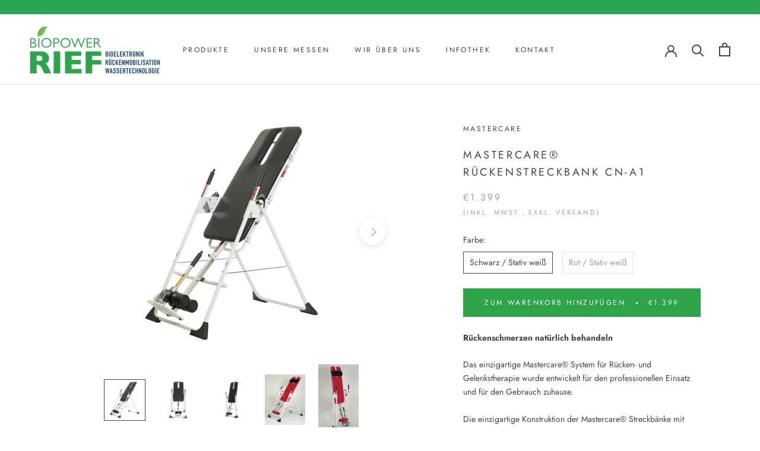

--- FILE ---
content_type: text/html; charset=utf-8
request_url: https://biopowerrief.at/collections/rueckenmobilisation/products/mastercare%C2%AE-rueckenstreckbank-cn-a1
body_size: 29280
content:
<!doctype html>

<html class="no-js" lang="de">
  <head>
    <meta charset="utf-8"> 
    <meta http-equiv="X-UA-Compatible" content="IE=edge,chrome=1">
    <meta name="viewport" content="width=device-width, initial-scale=1.0, height=device-height, minimum-scale=1.0, user-scalable=0">
    <meta name="theme-color" content="">

    <title>
      Mastercare® Rückenstreckbank CN-A1 &ndash; Biopower RIEF
    </title><meta name="description" content="Rückenschmerzen natürlich behandeln Das einzigartige Mastercare® System für Rücken- und Gelenkstherapie wurde entwickelt für den professionellen Einsatz und für den Gebrauch zuhause. Die einzigartige Konstruktion der Mastercare® Streckbänke mit dem beweglichen, auf Rollen geführten Liegebrett wandelt Ihr Körpergewicht "><link rel="canonical" href="https://biopowerrief.at/products/mastercare%c2%ae-rueckenstreckbank-cn-a1"><link rel="shortcut icon" href="//biopowerrief.at/cdn/shop/files/Favicon_BPR_32x32.JPG?v=1615924015" type="image/png"><meta property="og:type" content="product">
  <meta property="og:title" content="Mastercare® Rückenstreckbank CN-A1"><meta property="og:image" content="http://biopowerrief.at/cdn/shop/products/Model_CN-A1_black_1_s_grande.jpg?v=1568818345">
    <meta property="og:image:secure_url" content="https://biopowerrief.at/cdn/shop/products/Model_CN-A1_black_1_s_grande.jpg?v=1568818345"><meta property="og:image" content="http://biopowerrief.at/cdn/shop/products/Model_CN-A1_black_2_s_grande.jpg?v=1568818345">
    <meta property="og:image:secure_url" content="https://biopowerrief.at/cdn/shop/products/Model_CN-A1_black_2_s_grande.jpg?v=1568818345"><meta property="og:image" content="http://biopowerrief.at/cdn/shop/products/Model_CN-A1_black_3_s_grande.jpg?v=1568818345">
    <meta property="og:image:secure_url" content="https://biopowerrief.at/cdn/shop/products/Model_CN-A1_black_3_s_grande.jpg?v=1568818345"><meta property="product:price:amount" content="1.399,00">
  <meta property="product:price:currency" content="EUR"><meta property="og:description" content="Rückenschmerzen natürlich behandeln Das einzigartige Mastercare® System für Rücken- und Gelenkstherapie wurde entwickelt für den professionellen Einsatz und für den Gebrauch zuhause. Die einzigartige Konstruktion der Mastercare® Streckbänke mit dem beweglichen, auf Rollen geführten Liegebrett wandelt Ihr Körpergewicht "><meta property="og:url" content="https://biopowerrief.at/products/mastercare%c2%ae-rueckenstreckbank-cn-a1">
<meta property="og:site_name" content="Biopower RIEF"><meta name="twitter:card" content="summary"><meta name="twitter:title" content="Mastercare® Rückenstreckbank CN-A1">
  <meta name="twitter:description" content="Rückenschmerzen natürlich behandeln
Das einzigartige Mastercare® System für Rücken- und Gelenkstherapie wurde entwickelt für den professionellen Einsatz und für den Gebrauch zuhause.
Die einzigartige Konstruktion der Mastercare® Streckbänke mit dem beweglichen, auf Rollen geführten Liegebrett wandelt Ihr Körpergewicht in Zugkraft um, wodurch Bandscheiben und Gelenke bereits bei nur geringer Schräglage (15°) entlastet werden.
Mit der Mastercare® Streckbank bei 15° und 30° Therapieneigung richten sich Rücken, Wirbel und Becken aus, die Muskulatur wird gedehnt und gekräftigt, in den Gelenken verteilt sich die Gelenksflüssigkeit und die Bandscheiben stärken sich durch Flüssigkeitsaufnahme. 
Die Methode ist ganz natürlich. Eine Regeneration ist möglich und verschafft dem Menschen wieder ein neues Lebensgefühl.
Alle CN-A Modelle eignen sich auch für die Verwendung in der Bauchlage und lassen sich schnell zusammenklappen und verstauen.
CE Prüfzeichen, Medizinproduktlasse I
">
  <meta name="twitter:image" content="https://biopowerrief.at/cdn/shop/products/Model_CN-A1_black_1_s_600x600_crop_center.jpg?v=1568818345">

    <script>window.performance && window.performance.mark && window.performance.mark('shopify.content_for_header.start');</script><meta id="shopify-digital-wallet" name="shopify-digital-wallet" content="/8428126271/digital_wallets/dialog">
<meta name="shopify-checkout-api-token" content="63e762e02031c6eb69cf4630ef7a83f3">
<link rel="alternate" type="application/json+oembed" href="https://biopowerrief.at/products/mastercare%c2%ae-rueckenstreckbank-cn-a1.oembed">
<script async="async" src="/checkouts/internal/preloads.js?locale=de-AT"></script>
<script id="apple-pay-shop-capabilities" type="application/json">{"shopId":8428126271,"countryCode":"AT","currencyCode":"EUR","merchantCapabilities":["supports3DS"],"merchantId":"gid:\/\/shopify\/Shop\/8428126271","merchantName":"Biopower RIEF","requiredBillingContactFields":["postalAddress","email","phone"],"requiredShippingContactFields":["postalAddress","email","phone"],"shippingType":"shipping","supportedNetworks":["visa","maestro","masterCard","amex"],"total":{"type":"pending","label":"Biopower RIEF","amount":"1.00"},"shopifyPaymentsEnabled":true,"supportsSubscriptions":true}</script>
<script id="shopify-features" type="application/json">{"accessToken":"63e762e02031c6eb69cf4630ef7a83f3","betas":["rich-media-storefront-analytics"],"domain":"biopowerrief.at","predictiveSearch":true,"shopId":8428126271,"locale":"de"}</script>
<script>var Shopify = Shopify || {};
Shopify.shop = "biopower-rief.myshopify.com";
Shopify.locale = "de";
Shopify.currency = {"active":"EUR","rate":"1.0"};
Shopify.country = "AT";
Shopify.theme = {"name":"Prestige RIEF","id":36943462463,"schema_name":"Prestige","schema_version":"4.1.0","theme_store_id":855,"role":"main"};
Shopify.theme.handle = "null";
Shopify.theme.style = {"id":null,"handle":null};
Shopify.cdnHost = "biopowerrief.at/cdn";
Shopify.routes = Shopify.routes || {};
Shopify.routes.root = "/";</script>
<script type="module">!function(o){(o.Shopify=o.Shopify||{}).modules=!0}(window);</script>
<script>!function(o){function n(){var o=[];function n(){o.push(Array.prototype.slice.apply(arguments))}return n.q=o,n}var t=o.Shopify=o.Shopify||{};t.loadFeatures=n(),t.autoloadFeatures=n()}(window);</script>
<script id="shop-js-analytics" type="application/json">{"pageType":"product"}</script>
<script defer="defer" async type="module" src="//biopowerrief.at/cdn/shopifycloud/shop-js/modules/v2/client.init-shop-cart-sync_XknANqpX.de.esm.js"></script>
<script defer="defer" async type="module" src="//biopowerrief.at/cdn/shopifycloud/shop-js/modules/v2/chunk.common_DvdeXi9P.esm.js"></script>
<script type="module">
  await import("//biopowerrief.at/cdn/shopifycloud/shop-js/modules/v2/client.init-shop-cart-sync_XknANqpX.de.esm.js");
await import("//biopowerrief.at/cdn/shopifycloud/shop-js/modules/v2/chunk.common_DvdeXi9P.esm.js");

  window.Shopify.SignInWithShop?.initShopCartSync?.({"fedCMEnabled":true,"windoidEnabled":true});

</script>
<script>(function() {
  var isLoaded = false;
  function asyncLoad() {
    if (isLoaded) return;
    isLoaded = true;
    var urls = ["https:\/\/gdprcdn.b-cdn.net\/js\/gdpr_cookie_consent.min.js?shop=biopower-rief.myshopify.com"];
    for (var i = 0; i < urls.length; i++) {
      var s = document.createElement('script');
      s.type = 'text/javascript';
      s.async = true;
      s.src = urls[i];
      var x = document.getElementsByTagName('script')[0];
      x.parentNode.insertBefore(s, x);
    }
  };
  if(window.attachEvent) {
    window.attachEvent('onload', asyncLoad);
  } else {
    window.addEventListener('load', asyncLoad, false);
  }
})();</script>
<script id="__st">var __st={"a":8428126271,"offset":3600,"reqid":"431e9934-0b99-4f87-8af4-b2855b6f4256-1768916653","pageurl":"biopowerrief.at\/collections\/rueckenmobilisation\/products\/mastercare%C2%AE-rueckenstreckbank-cn-a1","u":"4f969e2e4a8e","p":"product","rtyp":"product","rid":1868000198719};</script>
<script>window.ShopifyPaypalV4VisibilityTracking = true;</script>
<script id="captcha-bootstrap">!function(){'use strict';const t='contact',e='account',n='new_comment',o=[[t,t],['blogs',n],['comments',n],[t,'customer']],c=[[e,'customer_login'],[e,'guest_login'],[e,'recover_customer_password'],[e,'create_customer']],r=t=>t.map((([t,e])=>`form[action*='/${t}']:not([data-nocaptcha='true']) input[name='form_type'][value='${e}']`)).join(','),a=t=>()=>t?[...document.querySelectorAll(t)].map((t=>t.form)):[];function s(){const t=[...o],e=r(t);return a(e)}const i='password',u='form_key',d=['recaptcha-v3-token','g-recaptcha-response','h-captcha-response',i],f=()=>{try{return window.sessionStorage}catch{return}},m='__shopify_v',_=t=>t.elements[u];function p(t,e,n=!1){try{const o=window.sessionStorage,c=JSON.parse(o.getItem(e)),{data:r}=function(t){const{data:e,action:n}=t;return t[m]||n?{data:e,action:n}:{data:t,action:n}}(c);for(const[e,n]of Object.entries(r))t.elements[e]&&(t.elements[e].value=n);n&&o.removeItem(e)}catch(o){console.error('form repopulation failed',{error:o})}}const l='form_type',E='cptcha';function T(t){t.dataset[E]=!0}const w=window,h=w.document,L='Shopify',v='ce_forms',y='captcha';let A=!1;((t,e)=>{const n=(g='f06e6c50-85a8-45c8-87d0-21a2b65856fe',I='https://cdn.shopify.com/shopifycloud/storefront-forms-hcaptcha/ce_storefront_forms_captcha_hcaptcha.v1.5.2.iife.js',D={infoText:'Durch hCaptcha geschützt',privacyText:'Datenschutz',termsText:'Allgemeine Geschäftsbedingungen'},(t,e,n)=>{const o=w[L][v],c=o.bindForm;if(c)return c(t,g,e,D).then(n);var r;o.q.push([[t,g,e,D],n]),r=I,A||(h.body.append(Object.assign(h.createElement('script'),{id:'captcha-provider',async:!0,src:r})),A=!0)});var g,I,D;w[L]=w[L]||{},w[L][v]=w[L][v]||{},w[L][v].q=[],w[L][y]=w[L][y]||{},w[L][y].protect=function(t,e){n(t,void 0,e),T(t)},Object.freeze(w[L][y]),function(t,e,n,w,h,L){const[v,y,A,g]=function(t,e,n){const i=e?o:[],u=t?c:[],d=[...i,...u],f=r(d),m=r(i),_=r(d.filter((([t,e])=>n.includes(e))));return[a(f),a(m),a(_),s()]}(w,h,L),I=t=>{const e=t.target;return e instanceof HTMLFormElement?e:e&&e.form},D=t=>v().includes(t);t.addEventListener('submit',(t=>{const e=I(t);if(!e)return;const n=D(e)&&!e.dataset.hcaptchaBound&&!e.dataset.recaptchaBound,o=_(e),c=g().includes(e)&&(!o||!o.value);(n||c)&&t.preventDefault(),c&&!n&&(function(t){try{if(!f())return;!function(t){const e=f();if(!e)return;const n=_(t);if(!n)return;const o=n.value;o&&e.removeItem(o)}(t);const e=Array.from(Array(32),(()=>Math.random().toString(36)[2])).join('');!function(t,e){_(t)||t.append(Object.assign(document.createElement('input'),{type:'hidden',name:u})),t.elements[u].value=e}(t,e),function(t,e){const n=f();if(!n)return;const o=[...t.querySelectorAll(`input[type='${i}']`)].map((({name:t})=>t)),c=[...d,...o],r={};for(const[a,s]of new FormData(t).entries())c.includes(a)||(r[a]=s);n.setItem(e,JSON.stringify({[m]:1,action:t.action,data:r}))}(t,e)}catch(e){console.error('failed to persist form',e)}}(e),e.submit())}));const S=(t,e)=>{t&&!t.dataset[E]&&(n(t,e.some((e=>e===t))),T(t))};for(const o of['focusin','change'])t.addEventListener(o,(t=>{const e=I(t);D(e)&&S(e,y())}));const B=e.get('form_key'),M=e.get(l),P=B&&M;t.addEventListener('DOMContentLoaded',(()=>{const t=y();if(P)for(const e of t)e.elements[l].value===M&&p(e,B);[...new Set([...A(),...v().filter((t=>'true'===t.dataset.shopifyCaptcha))])].forEach((e=>S(e,t)))}))}(h,new URLSearchParams(w.location.search),n,t,e,['guest_login'])})(!0,!0)}();</script>
<script integrity="sha256-4kQ18oKyAcykRKYeNunJcIwy7WH5gtpwJnB7kiuLZ1E=" data-source-attribution="shopify.loadfeatures" defer="defer" src="//biopowerrief.at/cdn/shopifycloud/storefront/assets/storefront/load_feature-a0a9edcb.js" crossorigin="anonymous"></script>
<script data-source-attribution="shopify.dynamic_checkout.dynamic.init">var Shopify=Shopify||{};Shopify.PaymentButton=Shopify.PaymentButton||{isStorefrontPortableWallets:!0,init:function(){window.Shopify.PaymentButton.init=function(){};var t=document.createElement("script");t.src="https://biopowerrief.at/cdn/shopifycloud/portable-wallets/latest/portable-wallets.de.js",t.type="module",document.head.appendChild(t)}};
</script>
<script data-source-attribution="shopify.dynamic_checkout.buyer_consent">
  function portableWalletsHideBuyerConsent(e){var t=document.getElementById("shopify-buyer-consent"),n=document.getElementById("shopify-subscription-policy-button");t&&n&&(t.classList.add("hidden"),t.setAttribute("aria-hidden","true"),n.removeEventListener("click",e))}function portableWalletsShowBuyerConsent(e){var t=document.getElementById("shopify-buyer-consent"),n=document.getElementById("shopify-subscription-policy-button");t&&n&&(t.classList.remove("hidden"),t.removeAttribute("aria-hidden"),n.addEventListener("click",e))}window.Shopify?.PaymentButton&&(window.Shopify.PaymentButton.hideBuyerConsent=portableWalletsHideBuyerConsent,window.Shopify.PaymentButton.showBuyerConsent=portableWalletsShowBuyerConsent);
</script>
<script data-source-attribution="shopify.dynamic_checkout.cart.bootstrap">document.addEventListener("DOMContentLoaded",(function(){function t(){return document.querySelector("shopify-accelerated-checkout-cart, shopify-accelerated-checkout")}if(t())Shopify.PaymentButton.init();else{new MutationObserver((function(e,n){t()&&(Shopify.PaymentButton.init(),n.disconnect())})).observe(document.body,{childList:!0,subtree:!0})}}));
</script>
<link id="shopify-accelerated-checkout-styles" rel="stylesheet" media="screen" href="https://biopowerrief.at/cdn/shopifycloud/portable-wallets/latest/accelerated-checkout-backwards-compat.css" crossorigin="anonymous">
<style id="shopify-accelerated-checkout-cart">
        #shopify-buyer-consent {
  margin-top: 1em;
  display: inline-block;
  width: 100%;
}

#shopify-buyer-consent.hidden {
  display: none;
}

#shopify-subscription-policy-button {
  background: none;
  border: none;
  padding: 0;
  text-decoration: underline;
  font-size: inherit;
  cursor: pointer;
}

#shopify-subscription-policy-button::before {
  box-shadow: none;
}

      </style>

<script>window.performance && window.performance.mark && window.performance.mark('shopify.content_for_header.end');</script>

    <link rel="stylesheet" href="//biopowerrief.at/cdn/shop/t/2/assets/theme.scss.css?v=177818723687884365111762782526">

    <script>
      // This allows to expose several variables to the global scope, to be used in scripts
      window.theme = {
        template: "product",
        shopCurrency: "EUR",
        moneyFormat: "€{{amount_with_comma_separator}}",
        moneyWithCurrencyFormat: "€{{amount_with_comma_separator}} EUR",
        currencyConversionEnabled: false,
        currencyConversionMoneyFormat: "money_format",
        currencyConversionRoundAmounts: true,
        productImageSize: "short",
        searchMode: "product,article,page",
        showPageTransition: true,
        showElementStaggering: false,
        showImageZooming: true
      };

      window.languages = {
        cartAddNote: "Bestellnotiz hinzufügen",
        cartEditNote: "Bestellnotiz bearbeiten",
        productImageLoadingError: "Bild konnte nicht geladen werden. Bitte versuchen Sie die Seite neu zu laden.",
        productFormAddToCart: "zum Warenkorb hinzufügen",
        productFormUnavailable: "nicht verfügbar",
        productFormSoldOut: "Ausverkauft",
        shippingEstimatorOneResult: "Eine Option verfügbar:",
        shippingEstimatorMoreResults: "{{count}} Optionen verfügbar:",
        shippingEstimatorNoResults: "Keine Versandoptionen gefunden"
      };

      window.lazySizesConfig = {
        loadHidden: false,
        hFac: 0.5,
        expFactor: 2,
        ricTimeout: 150,
        lazyClass: 'Image--lazyLoad',
        loadingClass: 'Image--lazyLoading',
        loadedClass: 'Image--lazyLoaded'
      };

      document.documentElement.className = document.documentElement.className.replace('no-js', 'js');
      document.documentElement.style.setProperty('--window-height', window.innerHeight + 'px');

      // We do a quick detection of some features (we could use Modernizr but for so little...)
      (function() {
        document.documentElement.className += ((window.CSS && window.CSS.supports('(position: sticky) or (position: -webkit-sticky)')) ? ' supports-sticky' : ' no-supports-sticky');
        document.documentElement.className += (window.matchMedia('(-moz-touch-enabled: 1), (hover: none)')).matches ? ' no-supports-hover' : ' supports-hover';
      }());

      // This code is done to force reload the page when the back button is hit (which allows to fix stale data on cart, for instance)
      (function () {
        window.onpageshow = function(event) {
          if (event.persisted) {
            window.location.reload();
          }
        };
      })();
    </script>

    <script src="//biopowerrief.at/cdn/shop/t/2/assets/lazysizes.min.js?v=174358363404432586981558528761" async></script>

    
<script src="https://polyfill-fastly.net/v3/polyfill.min.js?unknown=polyfill&features=fetch,Element.prototype.closest,Element.prototype.remove,Element.prototype.classList,Array.prototype.includes,Array.prototype.fill,Object.assign,CustomEvent,IntersectionObserver,IntersectionObserverEntry" defer></script>
    <script src="https://ajax.googleapis.com/ajax/libs/jquery/3.4.1/jquery.min.js"></script>
    <script src="//biopowerrief.at/cdn/shop/t/2/assets/libs.min.js?v=88466822118989791001558528762" defer></script>
    <script src="//biopowerrief.at/cdn/shop/t/2/assets/theme.min.js?v=94168091700536931481571231790" defer></script>

    
  <script type="application/ld+json">
  {
    "@context": "http://schema.org",
    "@type": "Product",
    "offers": {
      "@type": "Offer",
      "availability":"https://schema.org/InStock",
      "price": "1.399,00",
      "priceCurrency": "EUR",
      "url": "https://biopowerrief.at/products/mastercare%C2%AE-rueckenstreckbank-cn-a1"
    },
    "brand": "Mastercare",
    "name": "Mastercare® Rückenstreckbank CN-A1",
    "description": "Rückenschmerzen natürlich behandeln\nDas einzigartige Mastercare® System für Rücken- und Gelenkstherapie wurde entwickelt für den professionellen Einsatz und für den Gebrauch zuhause.\nDie einzigartige Konstruktion der Mastercare® Streckbänke mit dem beweglichen, auf Rollen geführten Liegebrett wandelt Ihr Körpergewicht in Zugkraft um, wodurch Bandscheiben und Gelenke bereits bei nur geringer Schräglage (15°) entlastet werden.\nMit der Mastercare® Streckbank bei 15° und 30° Therapieneigung richten sich Rücken, Wirbel und Becken aus, die Muskulatur wird gedehnt und gekräftigt, in den Gelenken verteilt sich die Gelenksflüssigkeit und die Bandscheiben stärken sich durch Flüssigkeitsaufnahme. \nDie Methode ist ganz natürlich. Eine Regeneration ist möglich und verschafft dem Menschen wieder ein neues Lebensgefühl.\nAlle CN-A Modelle eignen sich auch für die Verwendung in der Bauchlage und lassen sich schnell zusammenklappen und verstauen.\nCE Prüfzeichen, Medizinproduktlasse I\n",
    "category": "Rückenstreckbank",
    "url": "https://biopowerrief.at/products/mastercare%C2%AE-rueckenstreckbank-cn-a1",
    "image": {
      "@type": "ImageObject",
      "url": "https://biopowerrief.at/cdn/shop/products/Model_CN-A1_black_1_s_1024x1024.jpg?v=1568818345",
      "image": "https://biopowerrief.at/cdn/shop/products/Model_CN-A1_black_1_s_1024x1024.jpg?v=1568818345",
      "name": "Mastercare® Rückenstreckbank CN-A1",
      "width": 1024,
      "height": 1024
    }
  }
  </script>

  <!-- BEGIN app block: shopify://apps/consentmo-gdpr/blocks/gdpr_cookie_consent/4fbe573f-a377-4fea-9801-3ee0858cae41 -->


<!-- END app block --><script src="https://cdn.shopify.com/extensions/019bdb03-77f8-7c29-b700-3259c0e3bd1c/consentmo-gdpr-577/assets/consentmo_cookie_consent.js" type="text/javascript" defer="defer"></script>
<link href="https://monorail-edge.shopifysvc.com" rel="dns-prefetch">
<script>(function(){if ("sendBeacon" in navigator && "performance" in window) {try {var session_token_from_headers = performance.getEntriesByType('navigation')[0].serverTiming.find(x => x.name == '_s').description;} catch {var session_token_from_headers = undefined;}var session_cookie_matches = document.cookie.match(/_shopify_s=([^;]*)/);var session_token_from_cookie = session_cookie_matches && session_cookie_matches.length === 2 ? session_cookie_matches[1] : "";var session_token = session_token_from_headers || session_token_from_cookie || "";function handle_abandonment_event(e) {var entries = performance.getEntries().filter(function(entry) {return /monorail-edge.shopifysvc.com/.test(entry.name);});if (!window.abandonment_tracked && entries.length === 0) {window.abandonment_tracked = true;var currentMs = Date.now();var navigation_start = performance.timing.navigationStart;var payload = {shop_id: 8428126271,url: window.location.href,navigation_start,duration: currentMs - navigation_start,session_token,page_type: "product"};window.navigator.sendBeacon("https://monorail-edge.shopifysvc.com/v1/produce", JSON.stringify({schema_id: "online_store_buyer_site_abandonment/1.1",payload: payload,metadata: {event_created_at_ms: currentMs,event_sent_at_ms: currentMs}}));}}window.addEventListener('pagehide', handle_abandonment_event);}}());</script>
<script id="web-pixels-manager-setup">(function e(e,d,r,n,o){if(void 0===o&&(o={}),!Boolean(null===(a=null===(i=window.Shopify)||void 0===i?void 0:i.analytics)||void 0===a?void 0:a.replayQueue)){var i,a;window.Shopify=window.Shopify||{};var t=window.Shopify;t.analytics=t.analytics||{};var s=t.analytics;s.replayQueue=[],s.publish=function(e,d,r){return s.replayQueue.push([e,d,r]),!0};try{self.performance.mark("wpm:start")}catch(e){}var l=function(){var e={modern:/Edge?\/(1{2}[4-9]|1[2-9]\d|[2-9]\d{2}|\d{4,})\.\d+(\.\d+|)|Firefox\/(1{2}[4-9]|1[2-9]\d|[2-9]\d{2}|\d{4,})\.\d+(\.\d+|)|Chrom(ium|e)\/(9{2}|\d{3,})\.\d+(\.\d+|)|(Maci|X1{2}).+ Version\/(15\.\d+|(1[6-9]|[2-9]\d|\d{3,})\.\d+)([,.]\d+|)( \(\w+\)|)( Mobile\/\w+|) Safari\/|Chrome.+OPR\/(9{2}|\d{3,})\.\d+\.\d+|(CPU[ +]OS|iPhone[ +]OS|CPU[ +]iPhone|CPU IPhone OS|CPU iPad OS)[ +]+(15[._]\d+|(1[6-9]|[2-9]\d|\d{3,})[._]\d+)([._]\d+|)|Android:?[ /-](13[3-9]|1[4-9]\d|[2-9]\d{2}|\d{4,})(\.\d+|)(\.\d+|)|Android.+Firefox\/(13[5-9]|1[4-9]\d|[2-9]\d{2}|\d{4,})\.\d+(\.\d+|)|Android.+Chrom(ium|e)\/(13[3-9]|1[4-9]\d|[2-9]\d{2}|\d{4,})\.\d+(\.\d+|)|SamsungBrowser\/([2-9]\d|\d{3,})\.\d+/,legacy:/Edge?\/(1[6-9]|[2-9]\d|\d{3,})\.\d+(\.\d+|)|Firefox\/(5[4-9]|[6-9]\d|\d{3,})\.\d+(\.\d+|)|Chrom(ium|e)\/(5[1-9]|[6-9]\d|\d{3,})\.\d+(\.\d+|)([\d.]+$|.*Safari\/(?![\d.]+ Edge\/[\d.]+$))|(Maci|X1{2}).+ Version\/(10\.\d+|(1[1-9]|[2-9]\d|\d{3,})\.\d+)([,.]\d+|)( \(\w+\)|)( Mobile\/\w+|) Safari\/|Chrome.+OPR\/(3[89]|[4-9]\d|\d{3,})\.\d+\.\d+|(CPU[ +]OS|iPhone[ +]OS|CPU[ +]iPhone|CPU IPhone OS|CPU iPad OS)[ +]+(10[._]\d+|(1[1-9]|[2-9]\d|\d{3,})[._]\d+)([._]\d+|)|Android:?[ /-](13[3-9]|1[4-9]\d|[2-9]\d{2}|\d{4,})(\.\d+|)(\.\d+|)|Mobile Safari.+OPR\/([89]\d|\d{3,})\.\d+\.\d+|Android.+Firefox\/(13[5-9]|1[4-9]\d|[2-9]\d{2}|\d{4,})\.\d+(\.\d+|)|Android.+Chrom(ium|e)\/(13[3-9]|1[4-9]\d|[2-9]\d{2}|\d{4,})\.\d+(\.\d+|)|Android.+(UC? ?Browser|UCWEB|U3)[ /]?(15\.([5-9]|\d{2,})|(1[6-9]|[2-9]\d|\d{3,})\.\d+)\.\d+|SamsungBrowser\/(5\.\d+|([6-9]|\d{2,})\.\d+)|Android.+MQ{2}Browser\/(14(\.(9|\d{2,})|)|(1[5-9]|[2-9]\d|\d{3,})(\.\d+|))(\.\d+|)|K[Aa][Ii]OS\/(3\.\d+|([4-9]|\d{2,})\.\d+)(\.\d+|)/},d=e.modern,r=e.legacy,n=navigator.userAgent;return n.match(d)?"modern":n.match(r)?"legacy":"unknown"}(),u="modern"===l?"modern":"legacy",c=(null!=n?n:{modern:"",legacy:""})[u],f=function(e){return[e.baseUrl,"/wpm","/b",e.hashVersion,"modern"===e.buildTarget?"m":"l",".js"].join("")}({baseUrl:d,hashVersion:r,buildTarget:u}),m=function(e){var d=e.version,r=e.bundleTarget,n=e.surface,o=e.pageUrl,i=e.monorailEndpoint;return{emit:function(e){var a=e.status,t=e.errorMsg,s=(new Date).getTime(),l=JSON.stringify({metadata:{event_sent_at_ms:s},events:[{schema_id:"web_pixels_manager_load/3.1",payload:{version:d,bundle_target:r,page_url:o,status:a,surface:n,error_msg:t},metadata:{event_created_at_ms:s}}]});if(!i)return console&&console.warn&&console.warn("[Web Pixels Manager] No Monorail endpoint provided, skipping logging."),!1;try{return self.navigator.sendBeacon.bind(self.navigator)(i,l)}catch(e){}var u=new XMLHttpRequest;try{return u.open("POST",i,!0),u.setRequestHeader("Content-Type","text/plain"),u.send(l),!0}catch(e){return console&&console.warn&&console.warn("[Web Pixels Manager] Got an unhandled error while logging to Monorail."),!1}}}}({version:r,bundleTarget:l,surface:e.surface,pageUrl:self.location.href,monorailEndpoint:e.monorailEndpoint});try{o.browserTarget=l,function(e){var d=e.src,r=e.async,n=void 0===r||r,o=e.onload,i=e.onerror,a=e.sri,t=e.scriptDataAttributes,s=void 0===t?{}:t,l=document.createElement("script"),u=document.querySelector("head"),c=document.querySelector("body");if(l.async=n,l.src=d,a&&(l.integrity=a,l.crossOrigin="anonymous"),s)for(var f in s)if(Object.prototype.hasOwnProperty.call(s,f))try{l.dataset[f]=s[f]}catch(e){}if(o&&l.addEventListener("load",o),i&&l.addEventListener("error",i),u)u.appendChild(l);else{if(!c)throw new Error("Did not find a head or body element to append the script");c.appendChild(l)}}({src:f,async:!0,onload:function(){if(!function(){var e,d;return Boolean(null===(d=null===(e=window.Shopify)||void 0===e?void 0:e.analytics)||void 0===d?void 0:d.initialized)}()){var d=window.webPixelsManager.init(e)||void 0;if(d){var r=window.Shopify.analytics;r.replayQueue.forEach((function(e){var r=e[0],n=e[1],o=e[2];d.publishCustomEvent(r,n,o)})),r.replayQueue=[],r.publish=d.publishCustomEvent,r.visitor=d.visitor,r.initialized=!0}}},onerror:function(){return m.emit({status:"failed",errorMsg:"".concat(f," has failed to load")})},sri:function(e){var d=/^sha384-[A-Za-z0-9+/=]+$/;return"string"==typeof e&&d.test(e)}(c)?c:"",scriptDataAttributes:o}),m.emit({status:"loading"})}catch(e){m.emit({status:"failed",errorMsg:(null==e?void 0:e.message)||"Unknown error"})}}})({shopId: 8428126271,storefrontBaseUrl: "https://biopowerrief.at",extensionsBaseUrl: "https://extensions.shopifycdn.com/cdn/shopifycloud/web-pixels-manager",monorailEndpoint: "https://monorail-edge.shopifysvc.com/unstable/produce_batch",surface: "storefront-renderer",enabledBetaFlags: ["2dca8a86"],webPixelsConfigList: [{"id":"shopify-app-pixel","configuration":"{}","eventPayloadVersion":"v1","runtimeContext":"STRICT","scriptVersion":"0450","apiClientId":"shopify-pixel","type":"APP","privacyPurposes":["ANALYTICS","MARKETING"]},{"id":"shopify-custom-pixel","eventPayloadVersion":"v1","runtimeContext":"LAX","scriptVersion":"0450","apiClientId":"shopify-pixel","type":"CUSTOM","privacyPurposes":["ANALYTICS","MARKETING"]}],isMerchantRequest: false,initData: {"shop":{"name":"Biopower RIEF","paymentSettings":{"currencyCode":"EUR"},"myshopifyDomain":"biopower-rief.myshopify.com","countryCode":"AT","storefrontUrl":"https:\/\/biopowerrief.at"},"customer":null,"cart":null,"checkout":null,"productVariants":[{"price":{"amount":1399.0,"currencyCode":"EUR"},"product":{"title":"Mastercare® Rückenstreckbank CN-A1","vendor":"Mastercare","id":"1868000198719","untranslatedTitle":"Mastercare® Rückenstreckbank CN-A1","url":"\/products\/mastercare%C2%AE-rueckenstreckbank-cn-a1","type":"Rückenstreckbank"},"id":"15147345510463","image":{"src":"\/\/biopowerrief.at\/cdn\/shop\/products\/Model_CN-A1_black_1_s.jpg?v=1568818345"},"sku":"","title":"Schwarz \/ Stativ weiß","untranslatedTitle":"Schwarz \/ Stativ weiß"},{"price":{"amount":1399.0,"currencyCode":"EUR"},"product":{"title":"Mastercare® Rückenstreckbank CN-A1","vendor":"Mastercare","id":"1868000198719","untranslatedTitle":"Mastercare® Rückenstreckbank CN-A1","url":"\/products\/mastercare%C2%AE-rueckenstreckbank-cn-a1","type":"Rückenstreckbank"},"id":"15147345543231","image":{"src":"\/\/biopowerrief.at\/cdn\/shop\/products\/1_A1.jpg?v=1568818345"},"sku":"","title":"Rot \/ Stativ weiß","untranslatedTitle":"Rot \/ Stativ weiß"}],"purchasingCompany":null},},"https://biopowerrief.at/cdn","fcfee988w5aeb613cpc8e4bc33m6693e112",{"modern":"","legacy":""},{"shopId":"8428126271","storefrontBaseUrl":"https:\/\/biopowerrief.at","extensionBaseUrl":"https:\/\/extensions.shopifycdn.com\/cdn\/shopifycloud\/web-pixels-manager","surface":"storefront-renderer","enabledBetaFlags":"[\"2dca8a86\"]","isMerchantRequest":"false","hashVersion":"fcfee988w5aeb613cpc8e4bc33m6693e112","publish":"custom","events":"[[\"page_viewed\",{}],[\"product_viewed\",{\"productVariant\":{\"price\":{\"amount\":1399.0,\"currencyCode\":\"EUR\"},\"product\":{\"title\":\"Mastercare® Rückenstreckbank CN-A1\",\"vendor\":\"Mastercare\",\"id\":\"1868000198719\",\"untranslatedTitle\":\"Mastercare® Rückenstreckbank CN-A1\",\"url\":\"\/products\/mastercare%C2%AE-rueckenstreckbank-cn-a1\",\"type\":\"Rückenstreckbank\"},\"id\":\"15147345510463\",\"image\":{\"src\":\"\/\/biopowerrief.at\/cdn\/shop\/products\/Model_CN-A1_black_1_s.jpg?v=1568818345\"},\"sku\":\"\",\"title\":\"Schwarz \/ Stativ weiß\",\"untranslatedTitle\":\"Schwarz \/ Stativ weiß\"}}]]"});</script><script>
  window.ShopifyAnalytics = window.ShopifyAnalytics || {};
  window.ShopifyAnalytics.meta = window.ShopifyAnalytics.meta || {};
  window.ShopifyAnalytics.meta.currency = 'EUR';
  var meta = {"product":{"id":1868000198719,"gid":"gid:\/\/shopify\/Product\/1868000198719","vendor":"Mastercare","type":"Rückenstreckbank","handle":"mastercare®-rueckenstreckbank-cn-a1","variants":[{"id":15147345510463,"price":139900,"name":"Mastercare® Rückenstreckbank CN-A1 - Schwarz \/ Stativ weiß","public_title":"Schwarz \/ Stativ weiß","sku":""},{"id":15147345543231,"price":139900,"name":"Mastercare® Rückenstreckbank CN-A1 - Rot \/ Stativ weiß","public_title":"Rot \/ Stativ weiß","sku":""}],"remote":false},"page":{"pageType":"product","resourceType":"product","resourceId":1868000198719,"requestId":"431e9934-0b99-4f87-8af4-b2855b6f4256-1768916653"}};
  for (var attr in meta) {
    window.ShopifyAnalytics.meta[attr] = meta[attr];
  }
</script>
<script class="analytics">
  (function () {
    var customDocumentWrite = function(content) {
      var jquery = null;

      if (window.jQuery) {
        jquery = window.jQuery;
      } else if (window.Checkout && window.Checkout.$) {
        jquery = window.Checkout.$;
      }

      if (jquery) {
        jquery('body').append(content);
      }
    };

    var hasLoggedConversion = function(token) {
      if (token) {
        return document.cookie.indexOf('loggedConversion=' + token) !== -1;
      }
      return false;
    }

    var setCookieIfConversion = function(token) {
      if (token) {
        var twoMonthsFromNow = new Date(Date.now());
        twoMonthsFromNow.setMonth(twoMonthsFromNow.getMonth() + 2);

        document.cookie = 'loggedConversion=' + token + '; expires=' + twoMonthsFromNow;
      }
    }

    var trekkie = window.ShopifyAnalytics.lib = window.trekkie = window.trekkie || [];
    if (trekkie.integrations) {
      return;
    }
    trekkie.methods = [
      'identify',
      'page',
      'ready',
      'track',
      'trackForm',
      'trackLink'
    ];
    trekkie.factory = function(method) {
      return function() {
        var args = Array.prototype.slice.call(arguments);
        args.unshift(method);
        trekkie.push(args);
        return trekkie;
      };
    };
    for (var i = 0; i < trekkie.methods.length; i++) {
      var key = trekkie.methods[i];
      trekkie[key] = trekkie.factory(key);
    }
    trekkie.load = function(config) {
      trekkie.config = config || {};
      trekkie.config.initialDocumentCookie = document.cookie;
      var first = document.getElementsByTagName('script')[0];
      var script = document.createElement('script');
      script.type = 'text/javascript';
      script.onerror = function(e) {
        var scriptFallback = document.createElement('script');
        scriptFallback.type = 'text/javascript';
        scriptFallback.onerror = function(error) {
                var Monorail = {
      produce: function produce(monorailDomain, schemaId, payload) {
        var currentMs = new Date().getTime();
        var event = {
          schema_id: schemaId,
          payload: payload,
          metadata: {
            event_created_at_ms: currentMs,
            event_sent_at_ms: currentMs
          }
        };
        return Monorail.sendRequest("https://" + monorailDomain + "/v1/produce", JSON.stringify(event));
      },
      sendRequest: function sendRequest(endpointUrl, payload) {
        // Try the sendBeacon API
        if (window && window.navigator && typeof window.navigator.sendBeacon === 'function' && typeof window.Blob === 'function' && !Monorail.isIos12()) {
          var blobData = new window.Blob([payload], {
            type: 'text/plain'
          });

          if (window.navigator.sendBeacon(endpointUrl, blobData)) {
            return true;
          } // sendBeacon was not successful

        } // XHR beacon

        var xhr = new XMLHttpRequest();

        try {
          xhr.open('POST', endpointUrl);
          xhr.setRequestHeader('Content-Type', 'text/plain');
          xhr.send(payload);
        } catch (e) {
          console.log(e);
        }

        return false;
      },
      isIos12: function isIos12() {
        return window.navigator.userAgent.lastIndexOf('iPhone; CPU iPhone OS 12_') !== -1 || window.navigator.userAgent.lastIndexOf('iPad; CPU OS 12_') !== -1;
      }
    };
    Monorail.produce('monorail-edge.shopifysvc.com',
      'trekkie_storefront_load_errors/1.1',
      {shop_id: 8428126271,
      theme_id: 36943462463,
      app_name: "storefront",
      context_url: window.location.href,
      source_url: "//biopowerrief.at/cdn/s/trekkie.storefront.cd680fe47e6c39ca5d5df5f0a32d569bc48c0f27.min.js"});

        };
        scriptFallback.async = true;
        scriptFallback.src = '//biopowerrief.at/cdn/s/trekkie.storefront.cd680fe47e6c39ca5d5df5f0a32d569bc48c0f27.min.js';
        first.parentNode.insertBefore(scriptFallback, first);
      };
      script.async = true;
      script.src = '//biopowerrief.at/cdn/s/trekkie.storefront.cd680fe47e6c39ca5d5df5f0a32d569bc48c0f27.min.js';
      first.parentNode.insertBefore(script, first);
    };
    trekkie.load(
      {"Trekkie":{"appName":"storefront","development":false,"defaultAttributes":{"shopId":8428126271,"isMerchantRequest":null,"themeId":36943462463,"themeCityHash":"871521758833249796","contentLanguage":"de","currency":"EUR","eventMetadataId":"21c89919-bcf4-4862-969b-8538975b0092"},"isServerSideCookieWritingEnabled":true,"monorailRegion":"shop_domain","enabledBetaFlags":["65f19447"]},"Session Attribution":{},"S2S":{"facebookCapiEnabled":false,"source":"trekkie-storefront-renderer","apiClientId":580111}}
    );

    var loaded = false;
    trekkie.ready(function() {
      if (loaded) return;
      loaded = true;

      window.ShopifyAnalytics.lib = window.trekkie;

      var originalDocumentWrite = document.write;
      document.write = customDocumentWrite;
      try { window.ShopifyAnalytics.merchantGoogleAnalytics.call(this); } catch(error) {};
      document.write = originalDocumentWrite;

      window.ShopifyAnalytics.lib.page(null,{"pageType":"product","resourceType":"product","resourceId":1868000198719,"requestId":"431e9934-0b99-4f87-8af4-b2855b6f4256-1768916653","shopifyEmitted":true});

      var match = window.location.pathname.match(/checkouts\/(.+)\/(thank_you|post_purchase)/)
      var token = match? match[1]: undefined;
      if (!hasLoggedConversion(token)) {
        setCookieIfConversion(token);
        window.ShopifyAnalytics.lib.track("Viewed Product",{"currency":"EUR","variantId":15147345510463,"productId":1868000198719,"productGid":"gid:\/\/shopify\/Product\/1868000198719","name":"Mastercare® Rückenstreckbank CN-A1 - Schwarz \/ Stativ weiß","price":"1399.00","sku":"","brand":"Mastercare","variant":"Schwarz \/ Stativ weiß","category":"Rückenstreckbank","nonInteraction":true,"remote":false},undefined,undefined,{"shopifyEmitted":true});
      window.ShopifyAnalytics.lib.track("monorail:\/\/trekkie_storefront_viewed_product\/1.1",{"currency":"EUR","variantId":15147345510463,"productId":1868000198719,"productGid":"gid:\/\/shopify\/Product\/1868000198719","name":"Mastercare® Rückenstreckbank CN-A1 - Schwarz \/ Stativ weiß","price":"1399.00","sku":"","brand":"Mastercare","variant":"Schwarz \/ Stativ weiß","category":"Rückenstreckbank","nonInteraction":true,"remote":false,"referer":"https:\/\/biopowerrief.at\/collections\/rueckenmobilisation\/products\/mastercare%C2%AE-rueckenstreckbank-cn-a1"});
      }
    });


        var eventsListenerScript = document.createElement('script');
        eventsListenerScript.async = true;
        eventsListenerScript.src = "//biopowerrief.at/cdn/shopifycloud/storefront/assets/shop_events_listener-3da45d37.js";
        document.getElementsByTagName('head')[0].appendChild(eventsListenerScript);

})();</script>
<script
  defer
  src="https://biopowerrief.at/cdn/shopifycloud/perf-kit/shopify-perf-kit-3.0.4.min.js"
  data-application="storefront-renderer"
  data-shop-id="8428126271"
  data-render-region="gcp-us-east1"
  data-page-type="product"
  data-theme-instance-id="36943462463"
  data-theme-name="Prestige"
  data-theme-version="4.1.0"
  data-monorail-region="shop_domain"
  data-resource-timing-sampling-rate="10"
  data-shs="true"
  data-shs-beacon="true"
  data-shs-export-with-fetch="true"
  data-shs-logs-sample-rate="1"
  data-shs-beacon-endpoint="https://biopowerrief.at/api/collect"
></script>
</head>

  <body class="prestige--v4  template-product">
    <a class="PageSkipLink u-visually-hidden" href="#main">zum Inhalt springen</a>
    <span class="LoadingBar"></span>
    <div class="PageOverlay"></div>
    <div class="PageTransition"></div>

    <div id="shopify-section-popup" class="shopify-section">

      <aside class="NewsletterPopup" data-section-id="popup" data-section-type="newsletter-popup" data-section-settings='
        {
          "apparitionDelay": 10,
          "showOnlyOnce": true
        }
      ' aria-hidden="true">
        <button class="NewsletterPopup__Close" data-action="close-popup" aria-label="Schließen"><svg class="Icon Icon--close" role="presentation" viewBox="0 0 16 14">
      <path d="M15 0L1 14m14 0L1 0" stroke="currentColor" fill="none" fill-rule="evenodd"></path>
    </svg></button><h2 class="NewsletterPopup__Heading Heading u-h2">Newsletter</h2><div class="NewsletterPopup__Content">
            <p>Bleiben Sie auf dem Laufenden - mit unserem Newsletter.</p>
          </div><form method="post" action="/contact#newsletter-popup" id="newsletter-popup" accept-charset="UTF-8" class="NewsletterPopup__Form"><input type="hidden" name="form_type" value="customer" /><input type="hidden" name="utf8" value="✓" /><input type="hidden" name="contact[tags]" value="newsletter">

              <input type="email" name="contact[email]" class="Form__Input" required="required" aria-label="E-Mail-Adresse" placeholder="E-Mail-Adresse">
              <button class="Form__Submit Button Button--primary Button--full" type="submit">Abonnieren</button></form></aside></div>
    <div id="shopify-section-sidebar-menu" class="shopify-section"><section id="sidebar-menu" class="SidebarMenu Drawer Drawer--small Drawer--fromLeft" aria-hidden="true" data-section-id="sidebar-menu" data-section-type="sidebar-menu">
    <header class="Drawer__Header" data-drawer-animated-left>
      <button class="Drawer__Close Icon-Wrapper--clickable" data-action="close-drawer" data-drawer-id="sidebar-menu" aria-label="Menü schließen"><svg class="Icon Icon--close" role="presentation" viewBox="0 0 16 14">
      <path d="M15 0L1 14m14 0L1 0" stroke="currentColor" fill="none" fill-rule="evenodd"></path>
    </svg></button>
    </header>

    <div class="Drawer__Content">
      <div class="Drawer__Main" data-drawer-animated-left data-scrollable>
        <div class="Drawer__Container">
          <nav class="SidebarMenu__Nav SidebarMenu__Nav--primary" aria-label="Sidebar-Navigation"><div class="Collapsible"><button class="Collapsible__Button Heading u-h6" data-action="toggle-collapsible" aria-expanded="false">Produkte<span class="Collapsible__Plus"></span>
                  </button>

                  <div class="Collapsible__Inner">
                    <div class="Collapsible__Content"><div class="Collapsible"><button class="Collapsible__Button Heading Text--subdued Link--primary u-h7" data-action="toggle-collapsible" aria-expanded="false">Rückenmobilisation<span class="Collapsible__Plus"></span>
                            </button>

                            <div class="Collapsible__Inner">
                              <div class="Collapsible__Content">
                                <ul class="Linklist Linklist--bordered Linklist--spacingLoose"><li class="Linklist__Item">
                                      <a href="/collections/streckbaenke" class="Text--subdued Link Link--primary">Mastercare Streckbänke</a>
                                    </li><li class="Linklist__Item">
                                      <a href="/collections/mastercare-zubehoer" class="Text--subdued Link Link--primary">Mastercare Zubehör</a>
                                    </li><li class="Linklist__Item">
                                      <a href="/collections/faszien-behandlungen" class="Text--subdued Link Link--primary">Faszienbehandlung</a>
                                    </li><li class="Linklist__Item">
                                      <a href="/collections/lektuere" class="Text--subdued Link Link--primary">Lektüre</a>
                                    </li><li class="Linklist__Item">
                                      <a href="/collections/oele-cremen" class="Text--subdued Link Link--primary">Öle/Cremen</a>
                                    </li></ul>
                              </div>
                            </div></div><div class="Collapsible"><button class="Collapsible__Button Heading Text--subdued Link--primary u-h7" data-action="toggle-collapsible" aria-expanded="false">Wasseraufbereitung<span class="Collapsible__Plus"></span>
                            </button>

                            <div class="Collapsible__Inner">
                              <div class="Collapsible__Content">
                                <ul class="Linklist Linklist--bordered Linklist--spacingLoose"><li class="Linklist__Item">
                                      <a href="/collections/umkehrosmose-auftisch-untertisch" class="Text--subdued Link Link--primary">Umkehrosmose (Auftisch/Untertisch)</a>
                                    </li><li class="Linklist__Item">
                                      <a href="/collections/wasserstoffgeneratoren" class="Text--subdued Link Link--primary">Wasserstoffgenerator</a>
                                    </li><li class="Linklist__Item">
                                      <a href="/collections/wasser-durchlauf-impulsgenerator" class="Text--subdued Link Link--primary">Wasser-Generator</a>
                                    </li><li class="Linklist__Item">
                                      <a href="/collections/zubehoer-verbrauchselemente" class="Text--subdued Link Link--primary">Zubehör/Verbrauchselemente</a>
                                    </li><li class="Linklist__Item">
                                      <a href="/collections/wasseranalyse" class="Text--subdued Link Link--primary">Wasseranalyse</a>
                                    </li></ul>
                              </div>
                            </div></div><div class="Collapsible"><button class="Collapsible__Button Heading Text--subdued Link--primary u-h7" data-action="toggle-collapsible" aria-expanded="false">Magnetfeldtherapie<span class="Collapsible__Plus"></span>
                            </button>

                            <div class="Collapsible__Inner">
                              <div class="Collapsible__Content">
                                <ul class="Linklist Linklist--bordered Linklist--spacingLoose"><li class="Linklist__Item">
                                      <a href="/collections/geraete-ams" class="Text--subdued Link Link--primary">Geräte</a>
                                    </li><li class="Linklist__Item">
                                      <a href="/collections/zubehor-ams" class="Text--subdued Link Link--primary">Zubehör</a>
                                    </li></ul>
                              </div>
                            </div></div><div class="Collapsible"><a href="/collections/energie" class="Collapsible__Button Heading Text--subdued Link Link--primary u-h7">Positive Energie | Schutz</a></div><div class="Collapsible"><a href="/collections/sonstige-gesundheit" class="Collapsible__Button Heading Text--subdued Link Link--primary u-h7">Elektrosmog | Muten | Messen</a></div><div class="Collapsible"><button class="Collapsible__Button Heading Text--subdued Link--primary u-h7" data-action="toggle-collapsible" aria-expanded="false">Gesunde Küche | Naturküche | Ernährung<span class="Collapsible__Plus"></span>
                            </button>

                            <div class="Collapsible__Inner">
                              <div class="Collapsible__Content">
                                <ul class="Linklist Linklist--bordered Linklist--spacingLoose"><li class="Linklist__Item">
                                      <a href="/collections/salze" class="Text--subdued Link Link--primary">Salze</a>
                                    </li><li class="Linklist__Item">
                                      <a href="/collections/getreidemuhlen-flockenquetschen" class="Text--subdued Link Link--primary">Getreidemühlen/Flockenquetschen</a>
                                    </li><li class="Linklist__Item">
                                      <a href="/collections/slowjuicer" class="Text--subdued Link Link--primary">Slowjuicer</a>
                                    </li><li class="Linklist__Item">
                                      <a href="/collections/nussmilchbereiter" class="Text--subdued Link Link--primary">Nussmilchbereiter</a>
                                    </li><li class="Linklist__Item">
                                      <a href="/collections/der-eigene-kuchengarten" class="Text--subdued Link Link--primary">Der eigene Küchengarten</a>
                                    </li><li class="Linklist__Item">
                                      <a href="/collections/olmuhle-olpresse" class="Text--subdued Link Link--primary">Ölmühlen/Ölpressen</a>
                                    </li><li class="Linklist__Item">
                                      <a href="/collections/riess-email" class="Text--subdued Link Link--primary">Vorratsbehälter</a>
                                    </li><li class="Linklist__Item">
                                      <a href="/collections/brotbackzubehor" class="Text--subdued Link Link--primary">Brotbackzubehör</a>
                                    </li></ul>
                              </div>
                            </div></div><div class="Collapsible"><a href="/collections/magnetfeldtherapie" class="Collapsible__Button Heading Text--subdued Link Link--primary u-h7">KFZ</a></div><div class="Collapsible"><a href="/collections/buecher" class="Collapsible__Button Heading Text--subdued Link Link--primary u-h7">Lesestoff</a></div><div class="Collapsible"><a href="/collections/wellness-1" class="Collapsible__Button Heading Text--subdued Link Link--primary u-h7">Wellness</a></div><div class="Collapsible"><a href="/collections/all" class="Collapsible__Button Heading Text--subdued Link Link--primary u-h7">Alle Produkte</a></div></div>
                  </div></div><div class="Collapsible"><a href="/pages/messen-und-ausstellungen" class="Collapsible__Button Heading Link Link--primary u-h6">Unsere Messen</a></div><div class="Collapsible"><a href="/pages/wir-ueber-uns" class="Collapsible__Button Heading Link Link--primary u-h6">Wir über uns</a></div><div class="Collapsible"><button class="Collapsible__Button Heading u-h6" data-action="toggle-collapsible" aria-expanded="false">INFOTHEK<span class="Collapsible__Plus"></span>
                  </button>

                  <div class="Collapsible__Inner">
                    <div class="Collapsible__Content"><div class="Collapsible"><a href="/pages/infothek-sauerstoff-vitalitaet-und-leben" class="Collapsible__Button Heading Text--subdued Link Link--primary u-h7">Infothek - Sauerstoff – Vitalität &amp; Leben</a></div><div class="Collapsible"><a href="/pages/infothek-wasser" class="Collapsible__Button Heading Text--subdued Link Link--primary u-h7">Infothek - Wasser</a></div><div class="Collapsible"><a href="/pages/infothek-magnetfeldtherapie-bioinformative-medizin" class="Collapsible__Button Heading Text--subdued Link Link--primary u-h7">Infothek Magnetfeldtherapie &amp; Bioinformative Medizin</a></div><div class="Collapsible"><a href="/pages/infothek-e-smog" class="Collapsible__Button Heading Text--subdued Link Link--primary u-h7">Infothek E-Smog</a></div><div class="Collapsible"><a href="/pages/smart-meter-stromzahler-parlamentarische-burgerinitiative-april-juli-2025" class="Collapsible__Button Heading Text--subdued Link Link--primary u-h7">Infothek Bürgerinitiative 2025 Wahlfreiheit Smart Meter </a></div></div>
                  </div></div><div class="Collapsible"><a href="/pages/kontakt" class="Collapsible__Button Heading Link Link--primary u-h6">Kontakt</a></div></nav><nav class="SidebarMenu__Nav SidebarMenu__Nav--secondary">
            <ul class="Linklist Linklist--spacingLoose"><li class="Linklist__Item">
                  <a href="/account/login" class="Text--subdued Link Link--primary">Account</a>
                </li></ul>
          </nav>
        </div>
      </div></div>
</section>

</div>
<div id="sidebar-cart" class="Drawer Drawer--fromRight" aria-hidden="true" data-section-id="cart" data-section-type="cart" data-section-settings='{
  "type": "page",
  "itemCount": 0,
  "drawer": true,
  "hasShippingEstimator": false
}'>
  <div class="Drawer__Header Drawer__Header--bordered Drawer__Container">
      <span class="Drawer__Title Heading u-h4">Warenkorb</span>

      <button class="Drawer__Close Icon-Wrapper--clickable" data-action="close-drawer" data-drawer-id="sidebar-cart" aria-label="Warenkorb schließen"><svg class="Icon Icon--close" role="presentation" viewBox="0 0 16 14">
      <path d="M15 0L1 14m14 0L1 0" stroke="currentColor" fill="none" fill-rule="evenodd"></path>
    </svg></button>
  </div>

  <form class="Cart Drawer__Content" action="/cart" method="POST" novalidate>
    <div class="Drawer__Main" data-scrollable><p class="Cart__Empty Heading u-h5">Ihr Warenkorb ist leer</p></div></form>
</div>
<div class="PageContainer">
      <div id="shopify-section-announcement" class="shopify-section"><section id="section-announcement" data-section-id="announcement" data-section-type="announcement-bar">
      <div class="AnnouncementBar">
        <div class="AnnouncementBar__Wrapper">
          <p class="AnnouncementBar__Content Heading">
</p>
        </div>
      </div>
    </section>

    <style>
      #section-announcement {
        background: #27a553;
        color: #ffffff;
      }
    </style>

    <script>
      document.documentElement.style.setProperty('--announcement-bar-height', document.getElementById('shopify-section-announcement').offsetHeight + 'px');
    </script></div>
      <div id="shopify-section-header" class="shopify-section shopify-section--header"><div id="Search" class="Search" aria-hidden="true">
  <div class="Search__Inner">
    <div class="Search__SearchBar">
      <form action="/search" name="GET" role="search" class="Search__Form">
        <div class="Search__InputIconWrapper">
          <span class="hidden-tablet-and-up"><svg class="Icon Icon--search" role="presentation" viewBox="0 0 18 17">
      <g transform="translate(1 1)" stroke="currentColor" fill="none" fill-rule="evenodd" stroke-linecap="square">
        <path d="M16 16l-5.0752-5.0752"></path>
        <circle cx="6.4" cy="6.4" r="6.4"></circle>
      </g>
    </svg></span>
          <span class="hidden-phone"><svg class="Icon Icon--search-desktop" role="presentation" viewBox="0 0 21 21">
      <g transform="translate(1 1)" stroke="currentColor" stroke-width="2" fill="none" fill-rule="evenodd" stroke-linecap="square">
        <path d="M18 18l-5.7096-5.7096"></path>
        <circle cx="7.2" cy="7.2" r="7.2"></circle>
      </g>
    </svg></span>
        </div>

        <input type="search" class="Search__Input Heading" name="q" autocomplete="off" autocorrect="off" autocapitalize="off" placeholder="Suchen..." autofocus>
        <input type="hidden" name="type" value="product">
      </form>

      <button class="Search__Close Link Link--primary" data-action="close-search"><svg class="Icon Icon--close" role="presentation" viewBox="0 0 16 14">
      <path d="M15 0L1 14m14 0L1 0" stroke="currentColor" fill="none" fill-rule="evenodd"></path>
    </svg></button>
    </div>

    <div class="Search__Results" aria-hidden="true"><div class="PageLayout PageLayout--breakLap">
          <div class="PageLayout__Section"></div>
          <div class="PageLayout__Section PageLayout__Section--secondary"></div>
        </div></div>
  </div>
</div><header id="section-header"
        class="Header Header--logoLeft   Header--withIcons"
        data-section-id="header"
        data-section-type="header"
        data-section-settings='{
  "navigationStyle": "logoLeft",
  "hasTransparentHeader": false,
  "isSticky": true
}'
        role="banner">
  <div class="Header__Wrapper">
    <div class="Header__FlexItem Header__FlexItem--fill">
      <button class="Header__Icon Icon-Wrapper Icon-Wrapper--clickable hidden-desk" aria-expanded="false" data-action="open-drawer" data-drawer-id="sidebar-menu" aria-label="Menü öffnen">
        <span class="hidden-tablet-and-up"><svg class="Icon Icon--nav" role="presentation" viewBox="0 0 20 14">
      <path d="M0 14v-1h20v1H0zm0-7.5h20v1H0v-1zM0 0h20v1H0V0z" fill="currentColor"></path>
    </svg></span>
        <span class="hidden-phone"><svg class="Icon Icon--nav-desktop" role="presentation" viewBox="0 0 24 16">
      <path d="M0 15.985v-2h24v2H0zm0-9h24v2H0v-2zm0-7h24v2H0v-2z" fill="currentColor"></path>
    </svg></span>
      </button><nav class="Header__MainNav hidden-pocket hidden-lap" aria-label="Hauptnavigation">
          <ul class="HorizontalList HorizontalList--spacingExtraLoose"><li class="HorizontalList__Item " aria-haspopup="true">
                <a href="/collections" class="Heading u-h6">Produkte</a><div class="DropdownMenu" aria-hidden="true">
                    <ul class="Linklist"><li class="Linklist__Item" aria-haspopup="true">
                          <a href="/collections/rueckenmobilisation" class="Link Link--secondary">Rückenmobilisation <svg class="Icon Icon--select-arrow-right" role="presentation" viewBox="0 0 11 18">
      <path d="M1.5 1.5l8 7.5-8 7.5" stroke-width="2" stroke="currentColor" fill="none" fill-rule="evenodd" stroke-linecap="square"></path>
    </svg></a><div class="DropdownMenu" aria-hidden="true">
                              <ul class="Linklist"><li class="Linklist__Item">
                                    <a href="/collections/streckbaenke" class="Link Link--secondary">Mastercare Streckbänke</a>
                                  </li><li class="Linklist__Item">
                                    <a href="/collections/mastercare-zubehoer" class="Link Link--secondary">Mastercare Zubehör</a>
                                  </li><li class="Linklist__Item">
                                    <a href="/collections/faszien-behandlungen" class="Link Link--secondary">Faszienbehandlung</a>
                                  </li><li class="Linklist__Item">
                                    <a href="/collections/lektuere" class="Link Link--secondary">Lektüre</a>
                                  </li><li class="Linklist__Item">
                                    <a href="/collections/oele-cremen" class="Link Link--secondary">Öle/Cremen</a>
                                  </li></ul>
                            </div></li><li class="Linklist__Item" aria-haspopup="true">
                          <a href="/collections/wasser" class="Link Link--secondary">Wasseraufbereitung <svg class="Icon Icon--select-arrow-right" role="presentation" viewBox="0 0 11 18">
      <path d="M1.5 1.5l8 7.5-8 7.5" stroke-width="2" stroke="currentColor" fill="none" fill-rule="evenodd" stroke-linecap="square"></path>
    </svg></a><div class="DropdownMenu" aria-hidden="true">
                              <ul class="Linklist"><li class="Linklist__Item">
                                    <a href="/collections/umkehrosmose-auftisch-untertisch" class="Link Link--secondary">Umkehrosmose (Auftisch/Untertisch)</a>
                                  </li><li class="Linklist__Item">
                                    <a href="/collections/wasserstoffgeneratoren" class="Link Link--secondary">Wasserstoffgenerator</a>
                                  </li><li class="Linklist__Item">
                                    <a href="/collections/wasser-durchlauf-impulsgenerator" class="Link Link--secondary">Wasser-Generator</a>
                                  </li><li class="Linklist__Item">
                                    <a href="/collections/zubehoer-verbrauchselemente" class="Link Link--secondary">Zubehör/Verbrauchselemente</a>
                                  </li><li class="Linklist__Item">
                                    <a href="/collections/wasseranalyse" class="Link Link--secondary">Wasseranalyse</a>
                                  </li></ul>
                            </div></li><li class="Linklist__Item" aria-haspopup="true">
                          <a href="/collections/magnetfeldtherapie-1" class="Link Link--secondary">Magnetfeldtherapie <svg class="Icon Icon--select-arrow-right" role="presentation" viewBox="0 0 11 18">
      <path d="M1.5 1.5l8 7.5-8 7.5" stroke-width="2" stroke="currentColor" fill="none" fill-rule="evenodd" stroke-linecap="square"></path>
    </svg></a><div class="DropdownMenu" aria-hidden="true">
                              <ul class="Linklist"><li class="Linklist__Item">
                                    <a href="/collections/geraete-ams" class="Link Link--secondary">Geräte</a>
                                  </li><li class="Linklist__Item">
                                    <a href="/collections/zubehor-ams" class="Link Link--secondary">Zubehör</a>
                                  </li></ul>
                            </div></li><li class="Linklist__Item" >
                          <a href="/collections/energie" class="Link Link--secondary">Positive Energie | Schutz </a></li><li class="Linklist__Item" >
                          <a href="/collections/sonstige-gesundheit" class="Link Link--secondary">Elektrosmog | Muten | Messen </a></li><li class="Linklist__Item" aria-haspopup="true">
                          <a href="/collections/gesunde-kuche-naturkuche-ernahrung" class="Link Link--secondary">Gesunde Küche | Naturküche | Ernährung <svg class="Icon Icon--select-arrow-right" role="presentation" viewBox="0 0 11 18">
      <path d="M1.5 1.5l8 7.5-8 7.5" stroke-width="2" stroke="currentColor" fill="none" fill-rule="evenodd" stroke-linecap="square"></path>
    </svg></a><div class="DropdownMenu" aria-hidden="true">
                              <ul class="Linklist"><li class="Linklist__Item">
                                    <a href="/collections/salze" class="Link Link--secondary">Salze</a>
                                  </li><li class="Linklist__Item">
                                    <a href="/collections/getreidemuhlen-flockenquetschen" class="Link Link--secondary">Getreidemühlen/Flockenquetschen</a>
                                  </li><li class="Linklist__Item">
                                    <a href="/collections/slowjuicer" class="Link Link--secondary">Slowjuicer</a>
                                  </li><li class="Linklist__Item">
                                    <a href="/collections/nussmilchbereiter" class="Link Link--secondary">Nussmilchbereiter</a>
                                  </li><li class="Linklist__Item">
                                    <a href="/collections/der-eigene-kuchengarten" class="Link Link--secondary">Der eigene Küchengarten</a>
                                  </li><li class="Linklist__Item">
                                    <a href="/collections/olmuhle-olpresse" class="Link Link--secondary">Ölmühlen/Ölpressen</a>
                                  </li><li class="Linklist__Item">
                                    <a href="/collections/riess-email" class="Link Link--secondary">Vorratsbehälter</a>
                                  </li><li class="Linklist__Item">
                                    <a href="/collections/brotbackzubehor" class="Link Link--secondary">Brotbackzubehör</a>
                                  </li></ul>
                            </div></li><li class="Linklist__Item" >
                          <a href="/collections/magnetfeldtherapie" class="Link Link--secondary">KFZ </a></li><li class="Linklist__Item" >
                          <a href="/collections/buecher" class="Link Link--secondary">Lesestoff </a></li><li class="Linklist__Item" >
                          <a href="/collections/wellness-1" class="Link Link--secondary">Wellness </a></li><li class="Linklist__Item" >
                          <a href="/collections/all" class="Link Link--secondary">Alle Produkte </a></li></ul>
                  </div></li><li class="HorizontalList__Item " >
                <a href="/pages/messen-und-ausstellungen" class="Heading u-h6">Unsere Messen<span class="Header__LinkSpacer">Unsere Messen</span></a></li><li class="HorizontalList__Item " >
                <a href="/pages/wir-ueber-uns" class="Heading u-h6">Wir über uns<span class="Header__LinkSpacer">Wir über uns</span></a></li><li class="HorizontalList__Item " aria-haspopup="true">
                <a href="/pages/infothek" class="Heading u-h6">INFOTHEK</a><div class="DropdownMenu" aria-hidden="true">
                    <ul class="Linklist"><li class="Linklist__Item" >
                          <a href="/pages/infothek-sauerstoff-vitalitaet-und-leben" class="Link Link--secondary">Infothek - Sauerstoff – Vitalität &amp; Leben </a></li><li class="Linklist__Item" >
                          <a href="/pages/infothek-wasser" class="Link Link--secondary">Infothek - Wasser </a></li><li class="Linklist__Item" >
                          <a href="/pages/infothek-magnetfeldtherapie-bioinformative-medizin" class="Link Link--secondary">Infothek Magnetfeldtherapie &amp; Bioinformative Medizin </a></li><li class="Linklist__Item" >
                          <a href="/pages/infothek-e-smog" class="Link Link--secondary">Infothek E-Smog </a></li><li class="Linklist__Item" >
                          <a href="/pages/smart-meter-stromzahler-parlamentarische-burgerinitiative-april-juli-2025" class="Link Link--secondary">Infothek Bürgerinitiative 2025 Wahlfreiheit Smart Meter  </a></li></ul>
                  </div></li><li class="HorizontalList__Item " >
                <a href="/pages/kontakt" class="Heading u-h6">Kontakt<span class="Header__LinkSpacer">Kontakt</span></a></li></ul>
        </nav></div><div class="Header__FlexItem Header__FlexItem--logo"><div class="Header__Logo"><a href="/" class="Header__LogoLink"><img class="Header__LogoImage Header__LogoImage--primary"
               src="//biopowerrief.at/cdn/shop/files/rief_logo_new_220x.png?v=1614291521"
               srcset="//biopowerrief.at/cdn/shop/files/rief_logo_new_220x.png?v=1614291521 1x, //biopowerrief.at/cdn/shop/files/rief_logo_new_220x@2x.png?v=1614291521 2x"
               width="220"
               alt="Biopower RIEF"></a></div></div>

    <div class="Header__FlexItem Header__FlexItem--fill"><a href="/account/login" class="Header__Icon Icon-Wrapper Icon-Wrapper--clickable hidden-phone"><svg class="Icon Icon--account" role="presentation" viewBox="0 0 20 20">
      <g transform="translate(1 1)" stroke="currentColor" stroke-width="2" fill="none" fill-rule="evenodd" stroke-linecap="square">
        <path d="M0 18c0-4.5188182 3.663-8.18181818 8.18181818-8.18181818h1.63636364C14.337 9.81818182 18 13.4811818 18 18"></path>
        <circle cx="9" cy="4.90909091" r="4.90909091"></circle>
      </g>
    </svg></a><a href="/search" class="Header__Icon Icon-Wrapper Icon-Wrapper--clickable " data-action="toggle-search" aria-label="Suche">
        <span class="hidden-tablet-and-up"><svg class="Icon Icon--search" role="presentation" viewBox="0 0 18 17">
      <g transform="translate(1 1)" stroke="currentColor" fill="none" fill-rule="evenodd" stroke-linecap="square">
        <path d="M16 16l-5.0752-5.0752"></path>
        <circle cx="6.4" cy="6.4" r="6.4"></circle>
      </g>
    </svg></span>
        <span class="hidden-phone"><svg class="Icon Icon--search-desktop" role="presentation" viewBox="0 0 21 21">
      <g transform="translate(1 1)" stroke="currentColor" stroke-width="2" fill="none" fill-rule="evenodd" stroke-linecap="square">
        <path d="M18 18l-5.7096-5.7096"></path>
        <circle cx="7.2" cy="7.2" r="7.2"></circle>
      </g>
    </svg></span>
      </a>

      <a href="/cart" class="Header__Icon Icon-Wrapper Icon-Wrapper--clickable " >
        <span class="hidden-tablet-and-up"><svg class="Icon Icon--cart" role="presentation" viewBox="0 0 17 20">
      <path d="M0 20V4.995l1 .006v.015l4-.002V4c0-2.484 1.274-4 3.5-4C10.518 0 12 1.48 12 4v1.012l5-.003v.985H1V19h15V6.005h1V20H0zM11 4.49C11 2.267 10.507 1 8.5 1 6.5 1 6 2.27 6 4.49V5l5-.002V4.49z" fill="currentColor"></path>
    </svg></span>
        <span class="hidden-phone"><svg class="Icon Icon--cart-desktop" role="presentation" viewBox="0 0 19 23">
      <path d="M0 22.985V5.995L2 6v.03l17-.014v16.968H0zm17-15H2v13h15v-13zm-5-2.882c0-2.04-.493-3.203-2.5-3.203-2 0-2.5 1.164-2.5 3.203v.912H5V4.647C5 1.19 7.274 0 9.5 0 11.517 0 14 1.354 14 4.647v1.368h-2v-.912z" fill="currentColor"></path>
    </svg></span>
        <span class="Header__CartDot "></span>
      </a>
    </div>
  </div>


</header>

<style>:root {
      --use-sticky-header: 1;
      --use-unsticky-header: 0;
    }

    .shopify-section--header {
      position: -webkit-sticky;
      position: sticky;
    }@media screen and (max-width: 640px) {
      .Header__LogoImage {
        max-width: 90px;
      }
    }:root {
      --header-is-not-transparent: 1;
      --header-is-transparent: 0;
    }</style>

<script>
  document.documentElement.style.setProperty('--header-height', document.getElementById('shopify-section-header').offsetHeight + 'px');
</script>

</div>

      <main id="main" role="main">
        <div id="shopify-section-product-template" class="shopify-section shopify-section--bordered"><section class="Product Product--small" data-section-id="product-template" data-section-type="product" data-section-settings='{
  "enableHistoryState": true,
  "templateSuffix": "",
  "showInventoryQuantity": false,
  "showSku": false,
  "stackProductImages": false,
  "showThumbnails": true,
  "inventoryQuantityThreshold": 3,
  "showPriceInButton": true,
  "enableImageZoom": true,
  "showPaymentButton": false,
  "useAjaxCart": false
}'>
  <div class="Product__Wrapper"><div class="Product__Gallery  Product__Gallery--withThumbnails">
        <span id="ProductGallery" class="Anchor"></span><div class="Product__ActionList hidden-lap-and-up">
          <div class="Product__ActionItem hidden-lap-and-up">
          <button class="RoundButton RoundButton--small RoundButton--flat" data-action="open-product-zoom"><svg class="Icon Icon--plus" role="presentation" viewBox="0 0 16 16">
      <g stroke="currentColor" fill="none" fill-rule="evenodd" stroke-linecap="square">
        <path d="M8,1 L8,15"></path>
        <path d="M1,8 L15,8"></path>
      </g>
    </svg></button>
        </div>
          </div><div class="Product__Slideshow Product__Slideshow--zoomable Carousel" data-flickity-config='{
          "prevNextButtons": true,
          "pageDots": true,
          "adaptiveHeight": true,
          "watchCSS": true,
          "dragThreshold": 8,
          "initialIndex": 0,
          "arrowShape": {"x0": 20, "x1": 60, "y1": 40, "x2": 60, "y2": 35, "x3": 25}
        }'>
          <div id="Image11560238940223" class="Product__SlideItem Product__SlideItem--image Carousel__Cell is-selected"
             
             data-image-position-ignoring-video="0"
             data-image-position="0"
             data-image-id="11560238940223">
          <div class="AspectRatio AspectRatio--withFallback" style="padding-bottom: 100.0%; --aspect-ratio: 1.0;">
            

            <img class="Image--lazyLoad Image--fadeIn"
                 src="//biopowerrief.at/cdn/shop/products/Model_CN-A1_black_1_s_250x.jpg?v=1568818345"
                 data-src="//biopowerrief.at/cdn/shop/products/Model_CN-A1_black_1_s_{width}x.jpg?v=1568818345"
                 data-widths="[200,400,600,700,800,900,1000,1200,1400,1600]"
                 data-sizes="auto"
                 data-expand="-100"
                 alt="Mastercare® Rückenstreckbank CN-A1"
                 data-max-width="2500"
                 data-max-height="2500"
                 data-original-src="//biopowerrief.at/cdn/shop/products/Model_CN-A1_black_1_s.jpg?v=1568818345">

            <span class="Image__Loader"></span><noscript>
              <img src="//biopowerrief.at/cdn/shop/products/Model_CN-A1_black_1_s_800x.jpg?v=1568818345" alt="Mastercare® Rückenstreckbank CN-A1">
            </noscript>
          </div>
        </div><div id="Image11560243200063" class="Product__SlideItem Product__SlideItem--image Carousel__Cell "
             
             data-image-position-ignoring-video="1"
             data-image-position="1"
             data-image-id="11560243200063">
          <div class="AspectRatio AspectRatio--withFallback" style="padding-bottom: 100.0%; --aspect-ratio: 1.0;">
            

            <img class="Image--lazyLoad Image--fadeIn"
                 
                 data-src="//biopowerrief.at/cdn/shop/products/Model_CN-A1_black_2_s_{width}x.jpg?v=1568818345"
                 data-widths="[200,400,600,700,800,900,1000,1200,1400,1600]"
                 data-sizes="auto"
                 data-expand="-100"
                 alt="Mastercare® Rückenstreckbank CN-A1"
                 data-max-width="2500"
                 data-max-height="2500"
                 data-original-src="//biopowerrief.at/cdn/shop/products/Model_CN-A1_black_2_s.jpg?v=1568818345">

            <span class="Image__Loader"></span><noscript>
              <img src="//biopowerrief.at/cdn/shop/products/Model_CN-A1_black_2_s_800x.jpg?v=1568818345" alt="Mastercare® Rückenstreckbank CN-A1">
            </noscript>
          </div>
        </div><div id="Image11560243265599" class="Product__SlideItem Product__SlideItem--image Carousel__Cell "
             
             data-image-position-ignoring-video="2"
             data-image-position="2"
             data-image-id="11560243265599">
          <div class="AspectRatio AspectRatio--withFallback" style="padding-bottom: 100.0%; --aspect-ratio: 1.0;">
            

            <img class="Image--lazyLoad Image--fadeIn"
                 
                 data-src="//biopowerrief.at/cdn/shop/products/Model_CN-A1_black_3_s_{width}x.jpg?v=1568818345"
                 data-widths="[200,400,600,700,800,900,1000,1200,1400,1600]"
                 data-sizes="auto"
                 data-expand="-100"
                 alt="Mastercare® Rückenstreckbank CN-A1"
                 data-max-width="2500"
                 data-max-height="2500"
                 data-original-src="//biopowerrief.at/cdn/shop/products/Model_CN-A1_black_3_s.jpg?v=1568818345">

            <span class="Image__Loader"></span><noscript>
              <img src="//biopowerrief.at/cdn/shop/products/Model_CN-A1_black_3_s_800x.jpg?v=1568818345" alt="Mastercare® Rückenstreckbank CN-A1">
            </noscript>
          </div>
        </div><div id="Image11875204431935" class="Product__SlideItem Product__SlideItem--image Carousel__Cell "
             
             data-image-position-ignoring-video="3"
             data-image-position="3"
             data-image-id="11875204431935">
          <div class="AspectRatio AspectRatio--withFallback" style="padding-bottom: 124.76190476190476%; --aspect-ratio: 0.8015267175572519;">
            

            <img class="Image--lazyLoad Image--fadeIn"
                 
                 data-src="//biopowerrief.at/cdn/shop/products/1_A1_{width}x.jpg?v=1568818345"
                 data-widths="[200,400,600,700,800,900,1000]"
                 data-sizes="auto"
                 data-expand="-100"
                 alt="Mastercare® Rückenstreckbank CN-A1"
                 data-max-width="1050"
                 data-max-height="1310"
                 data-original-src="//biopowerrief.at/cdn/shop/products/1_A1.jpg?v=1568818345">

            <span class="Image__Loader"></span><noscript>
              <img src="//biopowerrief.at/cdn/shop/products/1_A1_800x.jpg?v=1568818345" alt="Mastercare® Rückenstreckbank CN-A1">
            </noscript>
          </div>
        </div><div id="Image11875206070335" class="Product__SlideItem Product__SlideItem--image Carousel__Cell "
             
             data-image-position-ignoring-video="4"
             data-image-position="4"
             data-image-id="11875206070335">
          <div class="AspectRatio AspectRatio--withFallback" style="padding-bottom: 175.69296375266524%; --aspect-ratio: 0.5691747572815534;">
            

            <img class="Image--lazyLoad Image--fadeIn"
                 
                 data-src="//biopowerrief.at/cdn/shop/products/2_A1_-_folded_{width}x.jpg?v=1568818345"
                 data-widths="[200,400]"
                 data-sizes="auto"
                 data-expand="-100"
                 alt="Mastercare® Rückenstreckbank CN-A1"
                 data-max-width="469"
                 data-max-height="824"
                 data-original-src="//biopowerrief.at/cdn/shop/products/2_A1_-_folded.jpg?v=1568818345">

            <span class="Image__Loader"></span><noscript>
              <img src="//biopowerrief.at/cdn/shop/products/2_A1_-_folded_800x.jpg?v=1568818345" alt="Mastercare® Rückenstreckbank CN-A1">
            </noscript>
          </div>
        </div>
        </div><div class="Product__SlideshowNav Product__SlideshowNav--thumbnails">
                <div class="Product__SlideshowNavScroller"><span data-image-id="11560238940223" class="Product__SlideshowNavImage  AspectRatio is-selected" style="--aspect-ratio: 1.0">
                        <img src="//biopowerrief.at/cdn/shop/products/Model_CN-A1_black_1_s_160x.jpg?v=1568818345"></span><span data-image-id="11560243200063" class="Product__SlideshowNavImage  AspectRatio " style="--aspect-ratio: 1.0">
                        <img src="//biopowerrief.at/cdn/shop/products/Model_CN-A1_black_2_s_160x.jpg?v=1568818345"></span><span data-image-id="11560243265599" class="Product__SlideshowNavImage  AspectRatio " style="--aspect-ratio: 1.0">
                        <img src="//biopowerrief.at/cdn/shop/products/Model_CN-A1_black_3_s_160x.jpg?v=1568818345"></span><span data-image-id="11875204431935" class="Product__SlideshowNavImage  AspectRatio " style="--aspect-ratio: 0.8015267175572519">
                        <img src="//biopowerrief.at/cdn/shop/products/1_A1_160x.jpg?v=1568818345"></span><span data-image-id="11875206070335" class="Product__SlideshowNavImage  AspectRatio " style="--aspect-ratio: 0.5691747572815534">
                        <img src="//biopowerrief.at/cdn/shop/products/2_A1_-_folded_160x.jpg?v=1568818345"></span></div>
              </div></div><div class="Product__InfoWrapper">
      <div class="Product__Info ">
        <div class="Container"><div class="ProductMeta"><h2 class="ProductMeta__Vendor Heading u-h6">Mastercare</h2><h1 class="ProductMeta__Title Heading u-h2">Mastercare® Rückenstreckbank CN-A1</h1><div class="ProductMeta__PriceList Heading"><span class="ProductMeta__Price Price Text--subdued u-h4" data-money-convertible>€1.399</span><br>
      <span style="font-size: .8em; opacity: .5">(inkl. MwSt., exkl. Versand)</span>
    </div></div><form method="post" action="/cart/add" id="product_form_1868000198719" accept-charset="UTF-8" class="ProductForm" enctype="multipart/form-data"><input type="hidden" name="form_type" value="product" /><input type="hidden" name="utf8" value="✓" /><div class="ProductForm__Variants"><div class="ProductForm__Option ProductForm__Option--labelled"><span class="ProductForm__Label">
              Farbe:

              
</span><ul class="SizeSwatchList HorizontalList HorizontalList--spacingTight"><li class="HorizontalList__Item">
                  <input id="option-product-template-0-0" class="SizeSwatch__Radio" type="radio" name="option-0" value="Schwarz / Stativ weiß" checked="checked" data-option-position="1">
                  <label for="option-product-template-0-0" class="SizeSwatch">Schwarz / Stativ weiß</label>
                </li><li class="HorizontalList__Item">
                  <input id="option-product-template-0-1" class="SizeSwatch__Radio" type="radio" name="option-0" value="Rot / Stativ weiß"  data-option-position="1">
                  <label for="option-product-template-0-1" class="SizeSwatch">Rot / Stativ weiß</label>
                </li></ul></div><div class="no-js ProductForm__Option">
        <div class="Select Select--primary"><svg class="Icon Icon--select-arrow" role="presentation" viewBox="0 0 19 12">
      <polyline fill="none" stroke="currentColor" points="17 2 9.5 10 2 2" fill-rule="evenodd" stroke-width="2" stroke-linecap="square"></polyline>
    </svg><select id="product-select-1868000198719" name="id" title="Variant"><option selected="selected"  value="15147345510463" data-sku="">Schwarz / Stativ weiß - €1.399,00</option><option   value="15147345543231" data-sku="">Rot / Stativ weiß - €1.399,00</option></select>
        </div>
      </div><input type="hidden" name="quantity" value="1"></div><button type="submit" class="ProductForm__AddToCart Button Button--primary Button--full" data-action="add-to-cart"><span>zum Warenkorb hinzufügen</span><span class="Button__SeparatorDot"></span>
        <span data-money-convertible>€1.399</span></button><input type="hidden" name="product-id" value="1868000198719" /><input type="hidden" name="section-id" value="product-template" /></form>

<script type="application/json" data-product-json>
  {
    "product": {"id":1868000198719,"title":"Mastercare® Rückenstreckbank CN-A1","handle":"mastercare®-rueckenstreckbank-cn-a1","description":"\u003cp\u003e\u003cstrong\u003eRückenschmerzen natürlich behandeln\u003c\/strong\u003e\u003c\/p\u003e\n\u003cp\u003eDas einzigartige Mastercare® System für Rücken- und Gelenkstherapie wurde entwickelt für den professionellen Einsatz und für den Gebrauch zuhause.\u003c\/p\u003e\n\u003cp\u003eDie einzigartige Konstruktion der Mastercare® Streckbänke mit dem beweglichen, auf Rollen geführten Liegebrett wandelt Ihr Körpergewicht in Zugkraft um, wodurch Bandscheiben und Gelenke bereits bei nur geringer Schräglage (15°) entlastet werden.\u003c\/p\u003e\n\u003cp\u003e\u003cstrong\u003eMit der Mastercare® Streckbank bei 15° und 30° Therapieneigung richten sich Rücken, Wirbel und Becken aus, die Muskulatur wird gedehnt und gekräftigt, in den Gelenken verteilt sich die Gelenksflüssigkeit und die Bandscheiben stärken sich durch Flüssigkeitsaufnahme. \u003c\/strong\u003e\u003c\/p\u003e\n\u003cp\u003e\u003cstrong\u003eDie Methode ist ganz natürlich. Eine Regeneration ist möglich und verschafft dem Menschen wieder ein neues Lebensgefühl.\u003c\/strong\u003e\u003c\/p\u003e\n\u003cp\u003eAlle CN-A Modelle eignen sich auch für die Verwendung in der Bauchlage und lassen sich schnell zusammenklappen und verstauen.\u003c\/p\u003e\n\u003cp\u003e\u003cbr\u003eCE Prüfzeichen, Medizinproduktlasse I\u003c\/p\u003e\n\u003cp\u003e\u003ciframe title=\"YouTube video player\" src=\"https:\/\/www.youtube-nocookie.com\/embed\/NbQMLPHDrdY\" height=\"315\" width=\"560\" allowfullscreen=\"\" allow=\"accelerometer; autoplay; clipboard-write; encrypted-media; gyroscope; picture-in-picture\" frameborder=\"0\"\u003e\u003c\/iframe\u003e\u003c\/p\u003e","published_at":"2019-06-12T17:02:45+02:00","created_at":"2019-06-12T17:03:53+02:00","vendor":"Mastercare","type":"Rückenstreckbank","tags":["__tab1:funktionsweise-cn-a-und-cn-b","__tab2:zielgruppen-anwender-cn-a","__tab5:daten-lieferumfang-cn-a1","__tab6:zubehor-cn-a-und-cn-b","__tab7:trainingsablauf-cn-a-cn-b-gerate","__tab8:referenzen-mastercare","Filter_Streckbänke","Mastercare"],"price":139900,"price_min":139900,"price_max":139900,"available":true,"price_varies":false,"compare_at_price":null,"compare_at_price_min":0,"compare_at_price_max":0,"compare_at_price_varies":false,"variants":[{"id":15147345510463,"title":"Schwarz \/ Stativ weiß","option1":"Schwarz \/ Stativ weiß","option2":null,"option3":null,"sku":"","requires_shipping":true,"taxable":true,"featured_image":{"id":11560238940223,"product_id":1868000198719,"position":1,"created_at":"2019-07-23T14:12:46+02:00","updated_at":"2019-09-18T16:52:25+02:00","alt":null,"width":2500,"height":2500,"src":"\/\/biopowerrief.at\/cdn\/shop\/products\/Model_CN-A1_black_1_s.jpg?v=1568818345","variant_ids":[15147345510463]},"available":true,"name":"Mastercare® Rückenstreckbank CN-A1 - Schwarz \/ Stativ weiß","public_title":"Schwarz \/ Stativ weiß","options":["Schwarz \/ Stativ weiß"],"price":139900,"weight":37000,"compare_at_price":null,"inventory_management":null,"barcode":"","featured_media":{"alt":null,"id":38857408575,"position":1,"preview_image":{"aspect_ratio":1.0,"height":2500,"width":2500,"src":"\/\/biopowerrief.at\/cdn\/shop\/products\/Model_CN-A1_black_1_s.jpg?v=1568818345"}},"requires_selling_plan":false,"selling_plan_allocations":[]},{"id":15147345543231,"title":"Rot \/ Stativ weiß","option1":"Rot \/ Stativ weiß","option2":null,"option3":null,"sku":"","requires_shipping":true,"taxable":true,"featured_image":{"id":11875204431935,"product_id":1868000198719,"position":4,"created_at":"2019-08-28T14:54:57+02:00","updated_at":"2019-09-18T16:52:25+02:00","alt":null,"width":1050,"height":1310,"src":"\/\/biopowerrief.at\/cdn\/shop\/products\/1_A1.jpg?v=1568818345","variant_ids":[15147345543231]},"available":true,"name":"Mastercare® Rückenstreckbank CN-A1 - Rot \/ Stativ weiß","public_title":"Rot \/ Stativ weiß","options":["Rot \/ Stativ weiß"],"price":139900,"weight":37000,"compare_at_price":null,"inventory_management":null,"barcode":"","featured_media":{"alt":null,"id":38857441343,"position":4,"preview_image":{"aspect_ratio":0.802,"height":1310,"width":1050,"src":"\/\/biopowerrief.at\/cdn\/shop\/products\/1_A1.jpg?v=1568818345"}},"requires_selling_plan":false,"selling_plan_allocations":[]}],"images":["\/\/biopowerrief.at\/cdn\/shop\/products\/Model_CN-A1_black_1_s.jpg?v=1568818345","\/\/biopowerrief.at\/cdn\/shop\/products\/Model_CN-A1_black_2_s.jpg?v=1568818345","\/\/biopowerrief.at\/cdn\/shop\/products\/Model_CN-A1_black_3_s.jpg?v=1568818345","\/\/biopowerrief.at\/cdn\/shop\/products\/1_A1.jpg?v=1568818345","\/\/biopowerrief.at\/cdn\/shop\/products\/2_A1_-_folded.jpg?v=1568818345"],"featured_image":"\/\/biopowerrief.at\/cdn\/shop\/products\/Model_CN-A1_black_1_s.jpg?v=1568818345","options":["Farbe"],"media":[{"alt":null,"id":38857408575,"position":1,"preview_image":{"aspect_ratio":1.0,"height":2500,"width":2500,"src":"\/\/biopowerrief.at\/cdn\/shop\/products\/Model_CN-A1_black_1_s.jpg?v=1568818345"},"aspect_ratio":1.0,"height":2500,"media_type":"image","src":"\/\/biopowerrief.at\/cdn\/shop\/products\/Model_CN-A1_black_1_s.jpg?v=1568818345","width":2500},{"alt":null,"id":38857539647,"position":2,"preview_image":{"aspect_ratio":1.0,"height":2500,"width":2500,"src":"\/\/biopowerrief.at\/cdn\/shop\/products\/Model_CN-A1_black_2_s.jpg?v=1568818345"},"aspect_ratio":1.0,"height":2500,"media_type":"image","src":"\/\/biopowerrief.at\/cdn\/shop\/products\/Model_CN-A1_black_2_s.jpg?v=1568818345","width":2500},{"alt":null,"id":38857572415,"position":3,"preview_image":{"aspect_ratio":1.0,"height":2500,"width":2500,"src":"\/\/biopowerrief.at\/cdn\/shop\/products\/Model_CN-A1_black_3_s.jpg?v=1568818345"},"aspect_ratio":1.0,"height":2500,"media_type":"image","src":"\/\/biopowerrief.at\/cdn\/shop\/products\/Model_CN-A1_black_3_s.jpg?v=1568818345","width":2500},{"alt":null,"id":38857441343,"position":4,"preview_image":{"aspect_ratio":0.802,"height":1310,"width":1050,"src":"\/\/biopowerrief.at\/cdn\/shop\/products\/1_A1.jpg?v=1568818345"},"aspect_ratio":0.802,"height":1310,"media_type":"image","src":"\/\/biopowerrief.at\/cdn\/shop\/products\/1_A1.jpg?v=1568818345","width":1050},{"alt":null,"id":38857474111,"position":5,"preview_image":{"aspect_ratio":0.569,"height":824,"width":469,"src":"\/\/biopowerrief.at\/cdn\/shop\/products\/2_A1_-_folded.jpg?v=1568818345"},"aspect_ratio":0.569,"height":824,"media_type":"image","src":"\/\/biopowerrief.at\/cdn\/shop\/products\/2_A1_-_folded.jpg?v=1568818345","width":469}],"requires_selling_plan":false,"selling_plan_groups":[],"content":"\u003cp\u003e\u003cstrong\u003eRückenschmerzen natürlich behandeln\u003c\/strong\u003e\u003c\/p\u003e\n\u003cp\u003eDas einzigartige Mastercare® System für Rücken- und Gelenkstherapie wurde entwickelt für den professionellen Einsatz und für den Gebrauch zuhause.\u003c\/p\u003e\n\u003cp\u003eDie einzigartige Konstruktion der Mastercare® Streckbänke mit dem beweglichen, auf Rollen geführten Liegebrett wandelt Ihr Körpergewicht in Zugkraft um, wodurch Bandscheiben und Gelenke bereits bei nur geringer Schräglage (15°) entlastet werden.\u003c\/p\u003e\n\u003cp\u003e\u003cstrong\u003eMit der Mastercare® Streckbank bei 15° und 30° Therapieneigung richten sich Rücken, Wirbel und Becken aus, die Muskulatur wird gedehnt und gekräftigt, in den Gelenken verteilt sich die Gelenksflüssigkeit und die Bandscheiben stärken sich durch Flüssigkeitsaufnahme. \u003c\/strong\u003e\u003c\/p\u003e\n\u003cp\u003e\u003cstrong\u003eDie Methode ist ganz natürlich. Eine Regeneration ist möglich und verschafft dem Menschen wieder ein neues Lebensgefühl.\u003c\/strong\u003e\u003c\/p\u003e\n\u003cp\u003eAlle CN-A Modelle eignen sich auch für die Verwendung in der Bauchlage und lassen sich schnell zusammenklappen und verstauen.\u003c\/p\u003e\n\u003cp\u003e\u003cbr\u003eCE Prüfzeichen, Medizinproduktlasse I\u003c\/p\u003e\n\u003cp\u003e\u003ciframe title=\"YouTube video player\" src=\"https:\/\/www.youtube-nocookie.com\/embed\/NbQMLPHDrdY\" height=\"315\" width=\"560\" allowfullscreen=\"\" allow=\"accelerometer; autoplay; clipboard-write; encrypted-media; gyroscope; picture-in-picture\" frameborder=\"0\"\u003e\u003c\/iframe\u003e\u003c\/p\u003e"},
    "selected_variant_id": 15147345510463
}
</script><div class="ProductMeta__Description">
              <div class="Rte">
                <p><strong>Rückenschmerzen natürlich behandeln</strong></p>
<p>Das einzigartige Mastercare® System für Rücken- und Gelenkstherapie wurde entwickelt für den professionellen Einsatz und für den Gebrauch zuhause.</p>
<p>Die einzigartige Konstruktion der Mastercare® Streckbänke mit dem beweglichen, auf Rollen geführten Liegebrett wandelt Ihr Körpergewicht in Zugkraft um, wodurch Bandscheiben und Gelenke bereits bei nur geringer Schräglage (15°) entlastet werden.</p>
<p><strong>Mit der Mastercare® Streckbank bei 15° und 30° Therapieneigung richten sich Rücken, Wirbel und Becken aus, die Muskulatur wird gedehnt und gekräftigt, in den Gelenken verteilt sich die Gelenksflüssigkeit und die Bandscheiben stärken sich durch Flüssigkeitsaufnahme. </strong></p>
<p><strong>Die Methode ist ganz natürlich. Eine Regeneration ist möglich und verschafft dem Menschen wieder ein neues Lebensgefühl.</strong></p>
<p>Alle CN-A Modelle eignen sich auch für die Verwendung in der Bauchlage und lassen sich schnell zusammenklappen und verstauen.</p>
<p><br>CE Prüfzeichen, Medizinproduktlasse I</p>
<p><iframe title="YouTube video player" src="https://www.youtube-nocookie.com/embed/NbQMLPHDrdY" height="315" width="560" allowfullscreen="" allow="accelerometer; autoplay; clipboard-write; encrypted-media; gyroscope; picture-in-picture" frameborder="0"></iframe></p>
              </div></div></div>
      </div><div class="Product__ActionList hidden-pocket">
          <div class="Product__ActionItem hidden-lap-and-up">
          <button class="RoundButton RoundButton--small RoundButton--flat" data-action="open-product-zoom"><svg class="Icon Icon--plus" role="presentation" viewBox="0 0 16 16">
      <g stroke="currentColor" fill="none" fill-rule="evenodd" stroke-linecap="square">
        <path d="M8,1 L8,15"></path>
        <path d="M1,8 L15,8"></path>
      </g>
    </svg></button>
        </div>
        </div></div><div class="Product__Aside">
        <span id="ProductAside" class="Anchor"></span><div class="Product__Tabs"><div class="Collapsible Collapsible--large">
        <button class="Collapsible__Button Heading u-h6" data-action="toggle-collapsible" aria-expanded="false">Funktionsweise CN-A und CN-B<span class="Collapsible__Plus"></span>
        </button>

        <div class="Collapsible__Inner">
          <div class="Collapsible__Content">
            <div class="Rte"><h1>Rückenschmerzen – eine der häufigsten Volkskrankheiten</h1>
<p>Rückenschmerzen oder Kreuzschmerzen sind die häufigste Form akuter und auch chronischer Schmerzen in unserer zivilisierten Welt. An die 80 Prozent aller Menschen leiden zumindest einmal an Rückenschmerzen. Millionen an Krankenstandtagen sind das jährliche Resultat.</p>
<h3>Prävention statt Intervention. 5 Minuten pro Tag genügen.</h3>
<p>Arbeits-, Schon- und Fehlhaltung führen leicht zu Muskelverkürzungen und in Folge zu dauerhaften Problemen im Bewegungsapparat. Knorpelabnutzungen, Gelenksschmerzen sowie einseitige Belastung der Bandscheiben sind zumeist die Folge. Verwenden Sie die Mastercare® Streckbank und vermeiden Sie heute schon die Gelenks- und Haltungsschäden von morgen. Mit der Mastercare® Streckbank richten Sie Rücken, Wirbel und Becken aus, die Muskulatur wird gedehnt. Schon bei kurzer Anwendung wird eine sofortige Verbesserung verspürt.</p>
<h3>Natürliche Regeneration</h3>
<p>Die patentierte einzigartige Konstruktion der Mastercare® Streckbank mit dem beweglichen, auf Rollen geführten Liegebrett wandelt das eigene Körpergewicht in Zugkraft um, wodurch Bandscheiben und Gelenke bei nur geringer Schräglage von 15° entlastet werden. Druck wird aus den Gelenken genommen. In den Gelenken verteilt sich Gelenkflüssigkeit und die Bandscheiben stärken sich durch die Flüssigkeitsaufnahme. Das System der schwedischen Rückenstreckbank wirkt rein natürlich. Eine Regeneration ist möglich und verschafft dem Menschen wieder neues Lebensgefühl.</p>
<div class="fleximg-wrapper">
<img src="https://cdn.shopify.com/s/files/1/0084/2812/6271/files/28977_exercices_beinanwinkeln_03fb7b12-ee99-451f-bba8-63a769431864_240x240.jpg?v=1567432686" width="240x240" height="240x240"> <img src="https://cdn.shopify.com/s/files/1/0084/2812/6271/files/28989_exercices_armstrecken_b2_595db169-0fdf-49b8-a190-b3d7d688a90c_240x240.jpg?v=1567432708" width="240x240" height="240x240"><img src="https://cdn.shopify.com/s/files/1/0084/2812/6271/files/28992_exercices_oberkoerperdrehen_b2_0d551654-d3a2-41fb-a9e0-fe404dc2d82d_240x240.jpg?v=1567432731" width="240x240" height="240x240" style="float: none;"><img src="https://cdn.shopify.com/s/files/1/0084/2812/6271/files/28995_exercices_oberkoerperheben_b2_5fc0b1ae-08e7-431e-b728-9e14ceab1ca2_240x240.jpg?v=1567432755">
</div>
<h3>Anwendungsgebiete</h3>
<p>Die original schwedische Mastercare®  Rückenstreckbank schafft auf natürliche und sanfte Weise Abhilfe bei:</p>
<ul style="column-count: 2;">
<li>Knie- bzw. Hüftbeschwerden</li>
<li>Bandscheibenbeschwerden</li>
<li>Beckenfehlstellungen</li>
<li>Verformungen der Wirbelsäule</li>
<li>Nacken- u. Schultersteife</li>
<li>Ischialgie, Hexenschuss</li>
<li>Arthritis</li>
<li>Muskelverkürzungen</li>
<li>Verdauungsproblemen</li>
</ul>
<h3>Sicherheit</h3>
<div class="fleximg-wrapper" style="margin: 0 -.5em;">
<div style="padding: .5em">
<img src="https://cdn.shopify.com/s/files/1/0084/2812/6271/files/Safety_Lock_and_Hanging_Device_to_invert_horizontal_15_and_30_2_b5d030a3-7e87-40a0-9a23-f084ab24a9f3_240x240.jpg?v=1567432930" width="240x240" height="240x240" style="float: none;">
<p>Das auf Rollen geführte bewegliche Liegebrett erlaubt sanftes Dehnen bereits in 15° Schräglage.</p>
</div>
<div style="padding: .5em">
<img src="https://cdn.shopify.com/s/files/1/0084/2812/6271/files/rollenlagerung-ret-IMG_7436_18935457-f870-4a08-87b7-822c69526850_240x240.jpg?v=1567432975" width="240x240" height="240x240" style="float: none;">
<p>Die robuste Konstruktion mit Sicherheitsarretierung ermöglicht eine maximale Schräglage von 30°.</p>
</div>
<div style="padding: .5em">
<img src="https://cdn.shopify.com/s/files/1/0084/2812/6271/files/Side_Support.b_240x240.jpg?v=1567433021" width="240x240" height="240x240" style="float: none;">
<p>Breite Sicherheitsstellfüße erlauben u. a. einen Gebrauch der CN-A und CN-B Modelle bis zu einem Körpergewicht von 150 kg.</p>
</div>
<div style="padding: .5em">
<img src="https://cdn.shopify.com/s/files/1/0084/2812/6271/files/Accessory_CN-T2_Toe-protector.b_240x240.jpg?v=1567433067" alt="" style="float: none;">
<p>Für Benutzer ab einer Körpergröße von 190 cm erleichtert der Mastercare® Zehenschutz das Einsteigen und schont auch Parkettböden, etc. (als Zubehör optional für CN-A und CN-B Modelle erhältlich).</p>
</div>
</div></div>
          </div>
        </div>
      </div><div class="Collapsible Collapsible--large">
        <button class="Collapsible__Button Heading u-h6" data-action="toggle-collapsible" aria-expanded="false">Zielgruppen/Anwender CN-A<span class="Collapsible__Plus"></span>
        </button>

        <div class="Collapsible__Inner">
          <div class="Collapsible__Content">
            <div class="Rte"><p>Das Schwedische Back-Care-System spricht <strong>eine Vielzahl von Zielgruppen</strong> an:</p>
<p>Unsere Kunden kommen sowohl aus dem <strong>Privatbereich wie auch aus Industrie, Sport und Medizin</strong>.</p>
<p>Die Mastercare® ist die einzige wissenschaftlich geprüfte und bewertete Streckbank auf dem Markt. Sie wird seit 1987 weltweit von <strong>Ärzten, Physiotherapeuten, Chiropraktikern, Naprapathen</strong>, etc. im Bereich Rehabilitation, Behandlung und Wellness erfolgreich eingesetzt.</p>
<p><strong>Unternehmensführungen</strong> setzen vorausschauend auf die Mastercare® Streckbank. Sie findet Platz in Sozialräumen, um Mitarbeitern sofortigen Ausgleich zur täglichen schweren Arbeitsbelastung bzw. Arbeitshaltung zu ermöglichen, um so ein Manifestieren von Fehl- oder Schonhaltungen, Schiefständen und die damit verbundenen Krankenstandstage zu verhindern.</p>
<p><strong>Tausende Privatpersonen</strong> verwenden zuhause die Mastercare® Streckbank.</p>
<h3></h3>
<div style="text-align: left;"></div></div>
          </div>
        </div>
      </div><div class="Collapsible Collapsible--large">
        <button class="Collapsible__Button Heading u-h6" data-action="toggle-collapsible" aria-expanded="false">Daten & Lieferumfang CN-A1<span class="Collapsible__Plus"></span>
        </button>

        <div class="Collapsible__Inner">
          <div class="Collapsible__Content">
            <div class="Rte"><table width="100%">
<tbody>
<tr>
<td><strong>Polsterung</strong></td>
<td>einfach</td>
</tr>
<tr>
<td><strong>Gestellrahmen</strong></td>
<td><span>weiß lackiert</span></td>
</tr>
<tr>
<td><strong>Liegebrettgesichtsöffnung</strong></td>
<td><span>ja</span></td>
</tr>
<tr>
<td><strong>Liegebrettfarbe</strong></td>
<td><span>rot oder schwarz</span></td>
</tr>
<tr>
<td><strong>Schrägstellung</strong></td>
<td><span>15° oder 30° Neigung</span></td>
</tr>
<tr>
<td><strong>Benutzung erlaubt bis</strong></td>
<td><span>150 kg Körpergewicht</span></td>
</tr>
<tr>
<td><strong>Gewicht netto</strong></td>
<td><span>32 kg</span></td>
</tr>
<tr>
<td><strong>Gewicht brutto</strong></td>
<td><span>37 kg</span></td>
</tr>
<tr>
<td><strong>Paketmaße (LxBxH)</strong></td>
<td><span>139x69x19,5 cm</span></td>
</tr>
</tbody>
</table>
<p><br><strong>inkl. Bedienungs- und Aufbauanleitung</strong><br><strong>inkl. Anwendungsposter (A2-Größe) bebildert in deutscher Sprache</strong></p>
<h3>
<strong></strong>Größenvergleich CN-A und CN-B Modelle:</h3>
<p><em><img src="https://cdn.shopify.com/s/files/1/0084/2812/6271/files/Groessenvergleich_CN-B3_-_CN-A3_480x480.jpg?v=1567440950" alt="" style="float: left;" width="222" height="194"></em></p></div>
          </div>
        </div>
      </div><div class="Collapsible Collapsible--large">
        <button class="Collapsible__Button Heading u-h6" data-action="toggle-collapsible" aria-expanded="false">Zubehör CN-A und CN-B (optional)<span class="Collapsible__Plus"></span>
        </button>

        <div class="Collapsible__Inner">
          <div class="Collapsible__Content">
            <div class="Rte"><div class="fleximg-wrapper fleximg-products">
<div><a href="https://biopower-rief.myshopify.com/collections/streckbaenke/products/mastercare%C2%AE-nackenstutze-cn-sp1" rel="noopener noreferrer" target="_blank"> <img src="https://cdn.shopify.com/s/files/1/0084/2812/6271/files/02_Support_Pillow_CN-SP1_red_480x480.jpg?v=1567071391" alt="">Nackenstütze breit (CN-SP1)</a></div>
<div><a href="https://biopower-rief.myshopify.com/collections/streckbaenke/products/mastercare%C2%AE-nackenstutze-cn-sp3-schmal-hoch" rel="noopener noreferrer" target="_blank"> <img src="https://cdn.shopify.com/s/files/1/0084/2812/6271/files/se_sp3_small_e038fa1d-6090-4dbb-ac03-e8c7b5a0ef09_480x480.jpg?v=1567071431" alt="">Nackenstütze schmal hoch (CN-SP3)</a></div>
<div><a href="https://biopower-rief.myshopify.com/collections/streckbaenke/products/mastercare%C2%AE-kniestutze-cn-k2"> <img src="https://cdn.shopify.com/s/files/1/0084/2812/6271/files/01_Knee_Support_CN-K2_480x480.jpg?v=1567071459" alt="">Kniestütze (CN-K2)</a></div>
<div><a href="https://biopower-rief.myshopify.com/collections/streckbaenke/products/mastercare%C2%AE-zehenschutz-cn-t2-fur-ruckenstreckbank" rel="noopener noreferrer" target="_blank"> <img src="https://cdn.shopify.com/s/files/1/0084/2812/6271/files/01_SE-T2_480x480.jpg?v=1567071489" alt="">Zehenschutz (CN-T2)</a></div>
<div><a href="https://biopower-rief.myshopify.com/collections/streckbaenke/products/mastercare%C2%AE-stutzfuss-fur-streckbank-cn-sl1" rel="noopener noreferrer" target="_blank"> <img src="https://cdn.shopify.com/s/files/1/0084/2812/6271/files/01_Support_Leg_CN-SL1_480x480.jpg?v=1567071518" alt="">Stützfuß (CN-SL1)</a></div>
<div></div>
<div>Bei dem Modell CN-B6 PRO sind Stützfuß (CN-SL1 sowie Zehenschutz CN-T2 im Lieferumfang enthalten).</div>
</div></div>
          </div>
        </div>
      </div><div class="Collapsible Collapsible--large">
        <button class="Collapsible__Button Heading u-h6" data-action="toggle-collapsible" aria-expanded="false">Trainingsablauf CN-A & CN-B Geräte<span class="Collapsible__Plus"></span>
        </button>

        <div class="Collapsible__Inner">
          <div class="Collapsible__Content">
            <div class="Rte"><div id="stage">
<img src="https://cdn.shopify.com/s/files/1/0084/2812/6271/files/01-position58_malay_groesseneinstellung_f66748bf-9c1e-49b3-a7b4-f7450df1d0b3_600x600.jpg?v=1570453761" alt="" width="600x600" height="600x600"><img src="https://cdn.shopify.com/s/files/1/0084/2812/6271/files/02-position53_malay_oeffnen-arretierung_30f17fd3-75a7-4d54-acb6-27c1cb24b42a_600x600.jpg?v=1570453845" alt="" width="600x600" height="600x600"><img src="https://cdn.shopify.com/s/files/1/0084/2812/6271/files/04-position50_malay_retour-ausgangsposition_bfc11e40-2d38-4074-92dd-c254763eb559_600x600.jpg?v=1570453983" alt="" width="600x600" height="600x600"><img src="https://cdn.shopify.com/s/files/1/0084/2812/6271/files/05-position17_malay_waagrechte_bacf53ab-34c0-45d2-a1d9-8a7e3f2e26fe_600x600.jpg?v=1570454002" alt="" width="600x600" height="600x600"><img src="https://cdn.shopify.com/s/files/1/0084/2812/6271/files/06-position18_malay_waagrecht_strecken_a1ddb89e-6828-44e8-ba25-f200de5f5985_600x600.jpg?v=1570454021" alt="" width="600x600" height="600x600"><img src="https://cdn.shopify.com/s/files/1/0084/2812/6271/files/07-position19_malay_zehen-raufziehen_7c9c041a-f0de-40c7-8b28-09cbafab36b2_600x600.jpg?v=1570454040" alt="" width="600x600" height="600x600"><img src="https://cdn.shopify.com/s/files/1/0084/2812/6271/files/08-position34_malay_bauchzuege_kopfanheben_d22602fb-80d3-4fd4-8766-e77aa849c67d_600x600.jpg?v=1570454062" alt="" width="600x600" height="600x600"><img src="https://cdn.shopify.com/s/files/1/0084/2812/6271/files/09-position43-malay_15grad_ausstrecken_87f029f1-03c1-4638-8144-f0224d13c764_600x600.jpg?v=1570454082" alt="" width="600x600" height="600x600"><img src="https://cdn.shopify.com/s/files/1/0084/2812/6271/files/10-position22_malay_15grad_armeueberkopf_7854753c-64a8-41c3-b66d-de2e08a2037f_600x600.jpg?v=1570454102" alt="" width="600x600" height="600x600"><img src="https://cdn.shopify.com/s/files/1/0084/2812/6271/files/11-position27_malay_beine_anziehen_36c451ef-6320-44a4-bf24-fbad65a13b77_600x600.jpg?v=1570454122" alt="" width="600x600" height="600x600"><img src="https://cdn.shopify.com/s/files/1/0084/2812/6271/files/12_position26_malay_15grad_beine_abwinkeln_4dd3f002-89fb-4abd-a8ae-f19cc10eafdc_600x600.jpg?v=1570454130" alt="" width="600x600" height="600x600"><img src="https://cdn.shopify.com/s/files/1/0084/2812/6271/files/13-position31_malay_oberkoerperdrehen_7b4b9728-56ba-4c5f-a054-3c5b7023637d_600x600.jpg?v=1570454249" alt="" width="600x600" height="600x600"><img src="https://cdn.shopify.com/s/files/1/0084/2812/6271/files/14-position32-malay_oberkoerperdrehen_armestrecken_1c6f5cab-8d47-4a97-ba53-d85a37b49946_600x600.jpg?v=1570454270" alt="" width="600x600" height="600x600"><img src="https://cdn.shopify.com/s/files/1/0084/2812/6271/files/15-position17_malay_waagrechte_79fce4aa-45e4-4b77-aa38-29a2c3bc37a6_600x600.jpg?v=1570454286" alt="" width="600x600" height="600x600"><img src="https://cdn.shopify.com/s/files/1/0084/2812/6271/files/16-position14_malay_ausgangsposition_318cfadb-5db6-4aa5-abab-0262b62e7a9d_600x600.jpg?v=1570454302" alt="" width="600x600" height="600x600"><img src="https://cdn.shopify.com/s/files/1/0084/2812/6271/files/17-position15_malay_ausgangsposition_8addcdee-bec8-4358-a47f-b76b52750c81_600x600.jpg?v=1570454324" alt="" width="600x600" height="600x600"><img src="https://cdn.shopify.com/s/files/1/0084/2812/6271/files/18-position50_malay_retour-ausgangsposition_0921123c-1cd7-403c-b870-6585d26515a2_600x600.jpg?v=1570454342" alt="" width="600x600" height="600x600"><img src="https://cdn.shopify.com/s/files/1/0084/2812/6271/files/19-position52_malay_oeffnen-arretierung_6540db6b-fcb9-40d1-b8ba-6c6abef60cd9_600x600.jpg?v=1570454360" alt="" width="600x600" height="600x600">
</div>
<em style="display: block; text-align: right; font-size: .8; opacity: .75">zum Pausieren mit Maus über das Bild bewegen</em></div>
          </div>
        </div>
      </div><div class="Collapsible Collapsible--large">
        <button class="Collapsible__Button Heading u-h6" data-action="toggle-collapsible" aria-expanded="false">Referenzen Mastercare® Rückenstreckbänke<span class="Collapsible__Plus"></span>
        </button>

        <div class="Collapsible__Inner">
          <div class="Collapsible__Content">
            <div class="Rte"><h3>Kundenstimmen</h3>
<p><b><img src="https://cdn.shopify.com/s/files/1/0084/2812/6271/files/Bild9_480x480.png?v=1561379943" alt=""></b></p>
<p>Sitzender Beruf, keine sportlichen Aktivitäten, Stress und generell zu wenig Bewegung. Das Resultat waren mehrfache Bandscheibenvorfälle im Lendenwirbelbereich. Ich konnte eines morgens nicht mehr alleine aus dem Bett. Schmerzen, Unbeweglichkeit wie man es sich nicht vorstellen will. Mit einer Beckenschiefstandskorrektur durch einen Masseur, einer kurzen medikamentösen Schmerztherapie und den Übungen auf der Mastercare® ® Streckbank, die ich in den ersten 2 Wochen 3 x am Tag (freiwillig!) absolvierte, kann ich mich heute wieder frei bewegen.</p>
<p><b>Karl </b><b>Lumetsberger</b><b>, Steuerberater </b><b>NÖ</b></p>
<p><b><img src="https://cdn.shopify.com/s/files/1/0084/2812/6271/files/Bild10_480x480.png?v=1561379927" alt=""></b></p>
<p>In meiner über 20jährigen Tätigkeit überzeugt mich die Mastercare® ® immer wieder. Therapie und Behandlungsdauer werden enorm verkürzt.</p>
<p>Die sich daraus ergebenden therapeutischen Erfolge sind so beeindruckend, dass ich die verschiedenen Anwendungen nur empfehlen kann. Besonders bei Problemen des Bewegungsapparates bietet Mastercare® ® rasche Abhilfe.</p>
<p>Die Erfolgsrate ist beeindruckend!</p>
<p><b>Konrad Trauner, Heilmasseur OÖ</b></p>
<div style="text-align: left;"><img src="https://cdn.shopify.com/s/files/1/0084/2812/6271/files/FB_BiopowerRief_SHV-Perg_480x480.jpg?v=1573031211" alt="" style="margin: 0pxpx 0pxpx 0pxpx 0pxpx; float: none;" width="480x480" height="480x480"></div>
<p class="_7tae _14f3 _14f5 _5pbw _5vra" data-ft='{"tn":"C"}' id="js_k"><strong><span class="fwn fcg"><span class="fwb fcg" data-ft='{"tn":"k"}'>Sozialhilfeverband Perg - SHV Perg</span></span></strong></p></div>
          </div>
        </div>
      </div></div></div></div></section><style>
    /* Very ugly haha */

    @media screen and (max-width: 640px) {
      #shopify-section-product-template + .shopify-section--bordered {
        border-top: 0;
      }

      #shopify-section-product-template + .shopify-section--bordered > .Section {
        padding-top: 0;
      }
    }
  </style><div class="pswp" tabindex="-1" role="dialog" aria-hidden="true">
    <!-- Background of PhotoSwipe -->
    <div class="pswp__bg"></div>

    <!-- Slides wrapper with overflow:hidden. -->
    <div class="pswp__scroll-wrap">

      <!-- Container that holds slides. Do not remove as content is dynamically added -->
      <div class="pswp__container">
        <div class="pswp__item"></div>
        <div class="pswp__item"></div>
        <div class="pswp__item"></div>
      </div>

      <!-- Main UI bar -->
      <div class="pswp__ui pswp__ui--hidden">
        <button class="pswp__button pswp__button--prev RoundButton" data-animate-left title="Vorheriges (linker Pfeil)"><svg class="Icon Icon--arrow-left" role="presentation" viewBox="0 0 11 21">
      <polyline fill="none" stroke="currentColor" points="10.5 0.5 0.5 10.5 10.5 20.5" stroke-width="1.25"></polyline>
    </svg></button>
        <button class="pswp__button pswp__button--close RoundButton RoundButton--large" data-animate-bottom title="Schließen (Esc)"><svg class="Icon Icon--close" role="presentation" viewBox="0 0 16 14">
      <path d="M15 0L1 14m14 0L1 0" stroke="currentColor" fill="none" fill-rule="evenodd"></path>
    </svg></button>
        <button class="pswp__button pswp__button--next RoundButton" data-animate-right title="Nächstes (Rechter Pfeil)"><svg class="Icon Icon--arrow-right" role="presentation" viewBox="0 0 11 21">
      <polyline fill="none" stroke="currentColor" points="0.5 0.5 10.5 10.5 0.5 20.5" stroke-width="1.25"></polyline>
    </svg></button>
      </div>
    </div>
  </div></div>
<div id="shopify-section-product-recommendations" class="shopify-section shopify-section--bordered"></div>
<div id="shopify-section-recently-viewed-products" class="shopify-section shopify-section--bordered shopify-section--hidden"><section class="Section Section--spacingNormal" data-section-id="recently-viewed-products" data-section-type="recently-viewed-products" data-section-settings='{
  "productId": 1868000198719
}'><header class="SectionHeader SectionHeader--center">
        <div class="Container">
          <h3 class="SectionHeader__Heading Heading u-h3">Vor Kurzem angesehen</h3>
        </div>
      </header></section></div>
      </main>

      <div id="shopify-section-footer" class="shopify-section shopify-section--footer"><footer id="section-footer" class="Footer  " role="contentinfo">
  <div class="Container"><div class="Footer__Inner"><div class="Footer__Block Footer__Block--text" ><h2 class="Footer__Title Heading u-h6">Rief Elektro- u. HandelsgmbH</h2><div class="Footer__Content Rte">
                    <p>Hauptstraße 16, A-4311 Schwertberg<br/>Telefon: +43 7262 61247<br/>Telefax: +43 7262 61247-24<br/>Email: <a href="mailto:office@biopowerrief.at" title="mailto:office@biopowerrief.at">office@biopowerrief.at</a></p>
                  </div></div><div class="Footer__Block Footer__Block--text" ><h2 class="Footer__Title Heading u-h6">Unsere Geschäftszeiten</h2><div class="Footer__Content Rte">
                    <p>MO-FR: 9.00 - 12.00 Uhr / 14.30 - 17.00 Uhr<br/><em>Spezifische Beratungsgespräche ausschließlich nach telefonischer Vereinbarung.</em></p>
                  </div>
</div><div class="Footer__Block Footer__Block--links" ><h2 class="Footer__Title Heading u-h6">Information</h2>

                  <ul class="Linklist"><li class="Linklist__Item">
                        <a href="/policies/terms-of-service" class="Link Link--primary">AGB</a>
                      </li><li class="Linklist__Item">
                        <a href="/policies/shipping-policy" class="Link Link--primary">Versand</a>
                      </li><li class="Linklist__Item">
                        <a href="/policies/privacy-policy" class="Link Link--primary">Datenschutz</a>
                      </li><li class="Linklist__Item">
                        <a href="/policies/refund-policy" class="Link Link--primary">Widerrufsbelehrung</a>
                      </li><li class="Linklist__Item">
                        <a href="/policies/legal-notice" class="Link Link--primary">Impressum &amp; Urheberrecht</a>
                      </li></ul></div></div><div class="Footer__Aside">
      <div class="Footer__Copyright">
        <a href="https://biopowerrief.at" class="Footer__StoreName Heading u-h7 Link Link--secondary">© Biopower RIEF</a></div><ul class="Footer__PaymentList HorizontalList">
            <li class="HorizontalList__Item"><svg xmlns="http://www.w3.org/2000/svg" role="img" aria-labelledby="pi-american_express" viewBox="0 0 38 24" width="38" height="24"><title id="pi-american_express">American Express</title><path fill="#000" d="M35 0H3C1.3 0 0 1.3 0 3v18c0 1.7 1.4 3 3 3h32c1.7 0 3-1.3 3-3V3c0-1.7-1.4-3-3-3Z" opacity=".07"/><path fill="#006FCF" d="M35 1c1.1 0 2 .9 2 2v18c0 1.1-.9 2-2 2H3c-1.1 0-2-.9-2-2V3c0-1.1.9-2 2-2h32Z"/><path fill="#FFF" d="M22.012 19.936v-8.421L37 11.528v2.326l-1.732 1.852L37 17.573v2.375h-2.766l-1.47-1.622-1.46 1.628-9.292-.02Z"/><path fill="#006FCF" d="M23.013 19.012v-6.57h5.572v1.513h-3.768v1.028h3.678v1.488h-3.678v1.01h3.768v1.531h-5.572Z"/><path fill="#006FCF" d="m28.557 19.012 3.083-3.289-3.083-3.282h2.386l1.884 2.083 1.89-2.082H37v.051l-3.017 3.23L37 18.92v.093h-2.307l-1.917-2.103-1.898 2.104h-2.321Z"/><path fill="#FFF" d="M22.71 4.04h3.614l1.269 2.881V4.04h4.46l.77 2.159.771-2.159H37v8.421H19l3.71-8.421Z"/><path fill="#006FCF" d="m23.395 4.955-2.916 6.566h2l.55-1.315h2.98l.55 1.315h2.05l-2.904-6.566h-2.31Zm.25 3.777.875-2.09.873 2.09h-1.748Z"/><path fill="#006FCF" d="M28.581 11.52V4.953l2.811.01L32.84 9l1.456-4.046H37v6.565l-1.74.016v-4.51l-1.644 4.494h-1.59L30.35 7.01v4.51h-1.768Z"/></svg>
</li><li class="HorizontalList__Item"><svg version="1.1" xmlns="http://www.w3.org/2000/svg" role="img" x="0" y="0" width="38" height="24" viewBox="0 0 165.521 105.965" xml:space="preserve" aria-labelledby="pi-apple_pay"><title id="pi-apple_pay">Apple Pay</title><path fill="#000" d="M150.698 0H14.823c-.566 0-1.133 0-1.698.003-.477.004-.953.009-1.43.022-1.039.028-2.087.09-3.113.274a10.51 10.51 0 0 0-2.958.975 9.932 9.932 0 0 0-4.35 4.35 10.463 10.463 0 0 0-.975 2.96C.113 9.611.052 10.658.024 11.696a70.22 70.22 0 0 0-.022 1.43C0 13.69 0 14.256 0 14.823v76.318c0 .567 0 1.132.002 1.699.003.476.009.953.022 1.43.028 1.036.09 2.084.275 3.11a10.46 10.46 0 0 0 .974 2.96 9.897 9.897 0 0 0 1.83 2.52 9.874 9.874 0 0 0 2.52 1.83c.947.483 1.917.79 2.96.977 1.025.183 2.073.245 3.112.273.477.011.953.017 1.43.02.565.004 1.132.004 1.698.004h135.875c.565 0 1.132 0 1.697-.004.476-.002.952-.009 1.431-.02 1.037-.028 2.085-.09 3.113-.273a10.478 10.478 0 0 0 2.958-.977 9.955 9.955 0 0 0 4.35-4.35c.483-.947.789-1.917.974-2.96.186-1.026.246-2.074.274-3.11.013-.477.02-.954.022-1.43.004-.567.004-1.132.004-1.699V14.824c0-.567 0-1.133-.004-1.699a63.067 63.067 0 0 0-.022-1.429c-.028-1.038-.088-2.085-.274-3.112a10.4 10.4 0 0 0-.974-2.96 9.94 9.94 0 0 0-4.35-4.35A10.52 10.52 0 0 0 156.939.3c-1.028-.185-2.076-.246-3.113-.274a71.417 71.417 0 0 0-1.431-.022C151.83 0 151.263 0 150.698 0z" /><path fill="#FFF" d="M150.698 3.532l1.672.003c.452.003.905.008 1.36.02.793.022 1.719.065 2.583.22.75.135 1.38.34 1.984.648a6.392 6.392 0 0 1 2.804 2.807c.306.6.51 1.226.645 1.983.154.854.197 1.783.218 2.58.013.45.019.9.02 1.36.005.557.005 1.113.005 1.671v76.318c0 .558 0 1.114-.004 1.682-.002.45-.008.9-.02 1.35-.022.796-.065 1.725-.221 2.589a6.855 6.855 0 0 1-.645 1.975 6.397 6.397 0 0 1-2.808 2.807c-.6.306-1.228.511-1.971.645-.881.157-1.847.2-2.574.22-.457.01-.912.017-1.379.019-.555.004-1.113.004-1.669.004H14.801c-.55 0-1.1 0-1.66-.004a74.993 74.993 0 0 1-1.35-.018c-.744-.02-1.71-.064-2.584-.22a6.938 6.938 0 0 1-1.986-.65 6.337 6.337 0 0 1-1.622-1.18 6.355 6.355 0 0 1-1.178-1.623 6.935 6.935 0 0 1-.646-1.985c-.156-.863-.2-1.788-.22-2.578a66.088 66.088 0 0 1-.02-1.355l-.003-1.327V14.474l.002-1.325a66.7 66.7 0 0 1 .02-1.357c.022-.792.065-1.717.222-2.587a6.924 6.924 0 0 1 .646-1.981c.304-.598.7-1.144 1.18-1.623a6.386 6.386 0 0 1 1.624-1.18 6.96 6.96 0 0 1 1.98-.646c.865-.155 1.792-.198 2.586-.22.452-.012.905-.017 1.354-.02l1.677-.003h135.875" /><g><g><path fill="#000" d="M43.508 35.77c1.404-1.755 2.356-4.112 2.105-6.52-2.054.102-4.56 1.355-6.012 3.112-1.303 1.504-2.456 3.959-2.156 6.266 2.306.2 4.61-1.152 6.063-2.858" /><path fill="#000" d="M45.587 39.079c-3.35-.2-6.196 1.9-7.795 1.9-1.6 0-4.049-1.8-6.698-1.751-3.447.05-6.645 2-8.395 5.1-3.598 6.2-.95 15.4 2.55 20.45 1.699 2.5 3.747 5.25 6.445 5.151 2.55-.1 3.549-1.65 6.647-1.65 3.097 0 3.997 1.65 6.696 1.6 2.798-.05 4.548-2.5 6.247-5 1.95-2.85 2.747-5.6 2.797-5.75-.05-.05-5.396-2.101-5.446-8.251-.05-5.15 4.198-7.6 4.398-7.751-2.399-3.548-6.147-3.948-7.447-4.048" /></g><g><path fill="#000" d="M78.973 32.11c7.278 0 12.347 5.017 12.347 12.321 0 7.33-5.173 12.373-12.529 12.373h-8.058V69.62h-5.822V32.11h14.062zm-8.24 19.807h6.68c5.07 0 7.954-2.729 7.954-7.46 0-4.73-2.885-7.434-7.928-7.434h-6.706v14.894z" /><path fill="#000" d="M92.764 61.847c0-4.809 3.665-7.564 10.423-7.98l7.252-.442v-2.08c0-3.04-2.001-4.704-5.562-4.704-2.938 0-5.07 1.507-5.51 3.82h-5.252c.157-4.86 4.731-8.395 10.918-8.395 6.654 0 10.995 3.483 10.995 8.89v18.663h-5.38v-4.497h-.13c-1.534 2.937-4.914 4.782-8.579 4.782-5.406 0-9.175-3.222-9.175-8.057zm17.675-2.417v-2.106l-6.472.416c-3.64.234-5.536 1.585-5.536 3.95 0 2.288 1.975 3.77 5.068 3.77 3.95 0 6.94-2.522 6.94-6.03z" /><path fill="#000" d="M120.975 79.652v-4.496c.364.051 1.247.103 1.715.103 2.573 0 4.029-1.09 4.913-3.899l.52-1.663-9.852-27.293h6.082l6.863 22.146h.13l6.862-22.146h5.927l-10.216 28.67c-2.34 6.577-5.017 8.735-10.683 8.735-.442 0-1.872-.052-2.261-.157z" /></g></g></svg>
</li><li class="HorizontalList__Item"><svg xmlns="http://www.w3.org/2000/svg" role="img" viewBox="0 0 38 24" width="38" height="24" aria-labelledby="pi-eps"> <title id="pi-eps">EPS</title> <path d="M35 0H3C1.3 0 0 1.3 0 3v18c0 1.7 1.4 3 3 3h32c1.7 0 3-1.3 3-3V3c0-1.7-1.4-3-3-3z" opacity=".07"/> <path d="M35 1c1.1 0 2 .9 2 2v18c0 1.1-.9 2-2 2H3c-1.1 0-2-.9-2-2V3c0-1.1.9-2 2-2h32" fill="#fff"/> <path fill="#71706f" d="M27.745 12.32h-2.322a.465.465 0 01-.468-.464c0-.258.21-.484.468-.484h3.535V9.628h-3.535c-1.233 0-2.237 1.006-2.237 2.236s1.004 2.237 2.237 2.237h2.29c.259 0 .469.205.469.462 0 .258-.21.448-.468.448h-4.912c-.417.796-.822 1.478-1.645 1.82h6.588c1.213-.018 2.205-1.045 2.205-2.265 0-1.22-.992-2.23-2.205-2.247z"/> <path fill="#71706f" d="M18.845 9.628c-1.968 0-3.571 1.612-3.571 3.594V20.697h1.782V16.83h1.785c1.968 0 3.565-1.634 3.565-3.615 0-1.98-1.593-3.587-3.561-3.587zm0 5.383h-1.79v-1.796c0-1.003.8-1.82 1.79-1.82s1.796.817 1.796 1.82a1.79 1.79 0 01-1.796 1.796z"/> <path fill="#c8036f" d="M9.634 16.83c-1.685 0-3.101-1.2-3.484-2.768 0 0-.111-.519-.111-.86 0-.342.105-.865.105-.865a3.594 3.594 0 013.482-2.73c1.978 0 3.6 1.608 3.6 3.586v.87H7.973c.31.607.938.948 1.662.948h4.724l.006-5.13c0-.764-.625-1.39-1.39-1.39H6.278c-.764 0-1.39.607-1.39 1.371v6.696c0 .765.626 1.41 1.39 1.41h6.696c.686 0 1.259-.493 1.37-1.138h-4.71z"/> <path fill="#c8036f" d="M9.626 11.31c-.72 0-1.348.44-1.66 1.01h3.32c-.312-.57-.939-1.01-1.66-1.01zM12.659 6.314c0-1.635-1.359-2.96-3.034-2.96-1.647 0-2.987 1.282-3.031 2.879v.91c0 .106.086.21.195.21h1.116c.11 0 .205-.104.205-.21v-.83c0-.815.68-1.48 1.516-1.48.837 0 1.516.665 1.516 1.48v.83c0 .106.089.21.198.21h1.116c.109 0 .202-.104.202-.21v-.83z"/> <g> <path fill="#71706f" d="M20.843 19.142l-.16.914c-.082.462-.384.673-.794.673-.347 0-.616-.226-.538-.672l.161-.914h.249l-.161.913c-.05.285.078.447.32.447.249 0 .462-.148.513-.446l.161-.915h.25zm-.977-.285c0 .076.059.112.121.112.079 0 .164-.057.164-.162 0-.074-.05-.112-.114-.112-.08 0-.17.052-.17.162zm.538-.003c0 .079.06.114.126.114.07 0 .161-.056.161-.159 0-.074-.054-.114-.114-.114-.08 0-.173.052-.173.16zM21.445 19.142l-.112.632a.57.57 0 01.423-.199c.278 0 .47.163.47.465 0 .428-.297.686-.678.686-.148 0-.274-.055-.35-.194l-.042.165h-.218l.276-1.554h.23zm-.175 1.066c-.01.183.11.302.282.302a.444.444 0 00.441-.423c.01-.186-.111-.296-.28-.296a.45.45 0 00-.443.417zM22.68 20.242c-.01.151.11.275.311.275.112 0 .26-.044.34-.12l.126.145a.782.782 0 01-.508.188c-.319 0-.505-.19-.505-.482 0-.388.305-.677.695-.677.356 0 .558.216.437.67h-.896zm.708-.19c.018-.19-.094-.267-.28-.267-.168 0-.323.078-.39.267h.67zM24.193 19.597l-.012.146a.414.414 0 01.357-.17c.107 0 .204.039.255.095l-.139.201a.244.244 0 00-.183-.067.346.346 0 00-.352.3l-.106.595h-.23l.195-1.1h.215zM25.905 19.597l.116.87.422-.87h.257l-.578 1.1h-.27l-.11-.725-.178.36-.192.365h-.27l-.194-1.1h.26l.114.87.424-.87h.199zM26.997 20.242c-.01.151.11.275.311.275.112 0 .26-.044.34-.12l.126.145a.782.782 0 01-.508.188c-.319 0-.505-.19-.505-.482 0-.388.305-.677.695-.677.356 0 .558.216.437.67h-.896zm.708-.19c.018-.19-.094-.267-.28-.267-.168 0-.323.078-.39.267h.67zM28.525 19.597l-.194 1.1H28.1l.195-1.1h.23zm-.204-.3c0 .08.059.12.121.12.09 0 .173-.059.173-.168a.113.113 0 00-.117-.117c-.082 0-.177.054-.177.166zM29.55 19.87c-.072-.081-.164-.104-.274-.104-.152 0-.26.052-.26.148 0 .08.088.114.218.126.201.017.459.085.405.37-.038.205-.244.326-.53.326-.18 0-.353-.04-.47-.204l.151-.163c.083.114.229.161.358.164.11 0 .24-.04.26-.144.02-.098-.067-.136-.228-.152-.188-.018-.394-.087-.394-.296 0-.276.298-.372.522-.372.17 0 .295.038.399.148l-.157.152zM30.278 19.597l-.105.592c-.034.189.051.319.244.319.181 0 .336-.15.367-.334l.101-.576h.231l-.195 1.099h-.208l.015-.16a.573.573 0 01-.412.182c-.271 0-.432-.194-.374-.528l.105-.593h.231zM32.13 20.697l.105-.589c.033-.19-.032-.317-.242-.317-.184 0-.339.148-.37.33l-.1.576h-.232l.195-1.1h.21l-.015.16a.583.583 0 01.403-.176c.27 0 .444.187.384.525l-.106.59h-.233zM32.912 20.848c-.016.152.1.213.296.213.17 0 .354-.095.396-.337l.034-.189c-.1.142-.285.197-.421.197-.283 0-.48-.168-.48-.473 0-.434.323-.685.688-.685.155 0 .294.073.343.199l.038-.176h.224l-.193 1.132c-.071.42-.383.55-.668.55-.34 0-.528-.165-.481-.43h.224zm.065-.633c0 .188.123.302.3.302.477 0 .605-.733.128-.733a.42.42 0 00-.428.43z"/></g></svg></li><li class="HorizontalList__Item"><svg xmlns="http://www.w3.org/2000/svg" role="img" viewBox="0 0 38 24" width="38" height="24" aria-labelledby="pi-google_pay"><title id="pi-google_pay">Google Pay</title><path d="M35 0H3C1.3 0 0 1.3 0 3v18c0 1.7 1.4 3 3 3h32c1.7 0 3-1.3 3-3V3c0-1.7-1.4-3-3-3z" fill="#000" opacity=".07"/><path d="M35 1c1.1 0 2 .9 2 2v18c0 1.1-.9 2-2 2H3c-1.1 0-2-.9-2-2V3c0-1.1.9-2 2-2h32" fill="#FFF"/><path d="M18.093 11.976v3.2h-1.018v-7.9h2.691a2.447 2.447 0 0 1 1.747.692 2.28 2.28 0 0 1 .11 3.224l-.11.116c-.47.447-1.098.69-1.747.674l-1.673-.006zm0-3.732v2.788h1.698c.377.012.741-.135 1.005-.404a1.391 1.391 0 0 0-1.005-2.354l-1.698-.03zm6.484 1.348c.65-.03 1.286.188 1.778.613.445.43.682 1.03.65 1.649v3.334h-.969v-.766h-.049a1.93 1.93 0 0 1-1.673.931 2.17 2.17 0 0 1-1.496-.533 1.667 1.667 0 0 1-.613-1.324 1.606 1.606 0 0 1 .613-1.336 2.746 2.746 0 0 1 1.698-.515c.517-.02 1.03.093 1.49.331v-.208a1.134 1.134 0 0 0-.417-.901 1.416 1.416 0 0 0-.98-.368 1.545 1.545 0 0 0-1.319.717l-.895-.564a2.488 2.488 0 0 1 2.182-1.06zM23.29 13.52a.79.79 0 0 0 .337.662c.223.176.5.269.785.263.429-.001.84-.17 1.146-.472.305-.286.478-.685.478-1.103a2.047 2.047 0 0 0-1.324-.374 1.716 1.716 0 0 0-1.03.294.883.883 0 0 0-.392.73zm9.286-3.75l-3.39 7.79h-1.048l1.281-2.728-2.224-5.062h1.103l1.612 3.885 1.569-3.885h1.097z" fill="#5F6368"/><path d="M13.986 11.284c0-.308-.024-.616-.073-.92h-4.29v1.747h2.451a2.096 2.096 0 0 1-.9 1.373v1.134h1.464a4.433 4.433 0 0 0 1.348-3.334z" fill="#4285F4"/><path d="M9.629 15.721a4.352 4.352 0 0 0 3.01-1.097l-1.466-1.14a2.752 2.752 0 0 1-4.094-1.44H5.577v1.17a4.53 4.53 0 0 0 4.052 2.507z" fill="#34A853"/><path d="M7.079 12.05a2.709 2.709 0 0 1 0-1.735v-1.17H5.577a4.505 4.505 0 0 0 0 4.075l1.502-1.17z" fill="#FBBC04"/><path d="M9.629 8.44a2.452 2.452 0 0 1 1.74.68l1.3-1.293a4.37 4.37 0 0 0-3.065-1.183 4.53 4.53 0 0 0-4.027 2.5l1.502 1.171a2.715 2.715 0 0 1 2.55-1.875z" fill="#EA4335"/></svg>
</li><li class="HorizontalList__Item"><svg xmlns="http://www.w3.org/2000/svg" role="img" width="38" height="24" viewBox="0 0 38 24" aria-labelledby="pi-klarna" fill="none"><title id="pi-klarna">Klarna</title><rect width="38" height="24" rx="2" fill="#FFA8CD"/><rect x=".5" y=".5" width="37" height="23" rx="1.5" stroke="#000" stroke-opacity=".07"/><path d="M30.62 14.755c-.662 0-1.179-.554-1.179-1.226 0-.673.517-1.226 1.18-1.226.663 0 1.18.553 1.18 1.226 0 .672-.517 1.226-1.18 1.226zm-.33 1.295c.565 0 1.286-.217 1.686-1.068l.04.02c-.176.465-.176.742-.176.81v.11h1.423v-4.786H31.84v.109c0 .069 0 .346.175.81l-.039.02c-.4-.85-1.121-1.068-1.687-1.068-1.355 0-2.31 1.088-2.31 2.522 0 1.433.955 2.521 2.31 2.521zm-4.788-5.043c-.643 0-1.15.228-1.56 1.068l-.039-.02c.175-.464.175-.741.175-.81v-.11h-1.423v4.787h1.462V13.4c0-.662.38-1.078.995-1.078.614 0 .917.356.917 1.068v2.532h1.462v-3.046c0-1.088-.838-1.869-1.989-1.869zm-4.963 1.068l-.039-.02c.176-.464.176-.741.176-.81v-.11h-1.424v4.787h1.463l.01-2.304c0-.673.35-1.078.926-1.078.156 0 .282.02.429.06v-1.464c-.644-.139-1.22.109-1.54.94zm-4.65 2.68c-.664 0-1.18-.554-1.18-1.226 0-.673.516-1.226 1.18-1.226.662 0 1.179.553 1.179 1.226 0 .672-.517 1.226-1.18 1.226zm-.332 1.295c.565 0 1.287-.217 1.687-1.068l.038.02c-.175.465-.175.742-.175.81v.11h1.424v-4.786h-1.424v.109c0 .069 0 .346.175.81l-.038.02c-.4-.85-1.122-1.068-1.687-1.068-1.356 0-2.311 1.088-2.311 2.522 0 1.433.955 2.521 2.31 2.521zm-4.349-.128h1.463V9h-1.463v6.922zM10.136 9H8.644c0 1.236-.751 2.343-1.892 3.134l-.448.317V9h-1.55v6.922h1.55V12.49l2.564 3.43h1.892L8.293 12.64c1.121-.82 1.852-2.096 1.843-3.639z" fill="#0B051D"/></svg></li><li class="HorizontalList__Item"><svg viewBox="0 0 38 24" xmlns="http://www.w3.org/2000/svg" width="38" height="24" role="img" aria-labelledby="pi-maestro"><title id="pi-maestro">Maestro</title><path opacity=".07" d="M35 0H3C1.3 0 0 1.3 0 3v18c0 1.7 1.4 3 3 3h32c1.7 0 3-1.3 3-3V3c0-1.7-1.4-3-3-3z"/><path fill="#fff" d="M35 1c1.1 0 2 .9 2 2v18c0 1.1-.9 2-2 2H3c-1.1 0-2-.9-2-2V3c0-1.1.9-2 2-2h32"/><circle fill="#EB001B" cx="15" cy="12" r="7"/><circle fill="#00A2E5" cx="23" cy="12" r="7"/><path fill="#7375CF" d="M22 12c0-2.4-1.2-4.5-3-5.7-1.8 1.3-3 3.4-3 5.7s1.2 4.5 3 5.7c1.8-1.2 3-3.3 3-5.7z"/></svg></li><li class="HorizontalList__Item"><svg viewBox="0 0 38 24" xmlns="http://www.w3.org/2000/svg" role="img" width="38" height="24" aria-labelledby="pi-master"><title id="pi-master">Mastercard</title><path opacity=".07" d="M35 0H3C1.3 0 0 1.3 0 3v18c0 1.7 1.4 3 3 3h32c1.7 0 3-1.3 3-3V3c0-1.7-1.4-3-3-3z"/><path fill="#fff" d="M35 1c1.1 0 2 .9 2 2v18c0 1.1-.9 2-2 2H3c-1.1 0-2-.9-2-2V3c0-1.1.9-2 2-2h32"/><circle fill="#EB001B" cx="15" cy="12" r="7"/><circle fill="#F79E1B" cx="23" cy="12" r="7"/><path fill="#FF5F00" d="M22 12c0-2.4-1.2-4.5-3-5.7-1.8 1.3-3 3.4-3 5.7s1.2 4.5 3 5.7c1.8-1.2 3-3.3 3-5.7z"/></svg></li><li class="HorizontalList__Item"><svg viewBox="0 0 38 24" xmlns="http://www.w3.org/2000/svg" role="img" width="38" height="24" aria-labelledby="pi-visa"><title id="pi-visa">Visa</title><path opacity=".07" d="M35 0H3C1.3 0 0 1.3 0 3v18c0 1.7 1.4 3 3 3h32c1.7 0 3-1.3 3-3V3c0-1.7-1.4-3-3-3z"/><path fill="#fff" d="M35 1c1.1 0 2 .9 2 2v18c0 1.1-.9 2-2 2H3c-1.1 0-2-.9-2-2V3c0-1.1.9-2 2-2h32"/><path d="M28.3 10.1H28c-.4 1-.7 1.5-1 3h1.9c-.3-1.5-.3-2.2-.6-3zm2.9 5.9h-1.7c-.1 0-.1 0-.2-.1l-.2-.9-.1-.2h-2.4c-.1 0-.2 0-.2.2l-.3.9c0 .1-.1.1-.1.1h-2.1l.2-.5L27 8.7c0-.5.3-.7.8-.7h1.5c.1 0 .2 0 .2.2l1.4 6.5c.1.4.2.7.2 1.1.1.1.1.1.1.2zm-13.4-.3l.4-1.8c.1 0 .2.1.2.1.7.3 1.4.5 2.1.4.2 0 .5-.1.7-.2.5-.2.5-.7.1-1.1-.2-.2-.5-.3-.8-.5-.4-.2-.8-.4-1.1-.7-1.2-1-.8-2.4-.1-3.1.6-.4.9-.8 1.7-.8 1.2 0 2.5 0 3.1.2h.1c-.1.6-.2 1.1-.4 1.7-.5-.2-1-.4-1.5-.4-.3 0-.6 0-.9.1-.2 0-.3.1-.4.2-.2.2-.2.5 0 .7l.5.4c.4.2.8.4 1.1.6.5.3 1 .8 1.1 1.4.2.9-.1 1.7-.9 2.3-.5.4-.7.6-1.4.6-1.4 0-2.5.1-3.4-.2-.1.2-.1.2-.2.1zm-3.5.3c.1-.7.1-.7.2-1 .5-2.2 1-4.5 1.4-6.7.1-.2.1-.3.3-.3H18c-.2 1.2-.4 2.1-.7 3.2-.3 1.5-.6 3-1 4.5 0 .2-.1.2-.3.2M5 8.2c0-.1.2-.2.3-.2h3.4c.5 0 .9.3 1 .8l.9 4.4c0 .1 0 .1.1.2 0-.1.1-.1.1-.1l2.1-5.1c-.1-.1 0-.2.1-.2h2.1c0 .1 0 .1-.1.2l-3.1 7.3c-.1.2-.1.3-.2.4-.1.1-.3 0-.5 0H9.7c-.1 0-.2 0-.2-.2L7.9 9.5c-.2-.2-.5-.5-.9-.6-.6-.3-1.7-.5-1.9-.5L5 8.2z" fill="#142688"/></svg></li>
          </ul></div>
  </div>
</footer>

</div>
    </div>
    
    <script src="//biopowerrief.at/cdn/shop/t/2/assets/custom.js?v=154497495443081836631571750747" defer></script>
  </body>
</html>


--- FILE ---
content_type: text/html; charset=utf-8
request_url: https://www.youtube-nocookie.com/embed/NbQMLPHDrdY
body_size: 48180
content:
<!DOCTYPE html><html lang="en" dir="ltr" data-cast-api-enabled="true"><head><meta name="viewport" content="width=device-width, initial-scale=1"><script nonce="_wgxr79XZbsc4LDsIOctsg">if ('undefined' == typeof Symbol || 'undefined' == typeof Symbol.iterator) {delete Array.prototype.entries;}</script><style name="www-roboto" nonce="Vpk3zJ2f06IjZkoNS_N5Nw">@font-face{font-family:'Roboto';font-style:normal;font-weight:400;font-stretch:100%;src:url(//fonts.gstatic.com/s/roboto/v48/KFO7CnqEu92Fr1ME7kSn66aGLdTylUAMa3GUBHMdazTgWw.woff2)format('woff2');unicode-range:U+0460-052F,U+1C80-1C8A,U+20B4,U+2DE0-2DFF,U+A640-A69F,U+FE2E-FE2F;}@font-face{font-family:'Roboto';font-style:normal;font-weight:400;font-stretch:100%;src:url(//fonts.gstatic.com/s/roboto/v48/KFO7CnqEu92Fr1ME7kSn66aGLdTylUAMa3iUBHMdazTgWw.woff2)format('woff2');unicode-range:U+0301,U+0400-045F,U+0490-0491,U+04B0-04B1,U+2116;}@font-face{font-family:'Roboto';font-style:normal;font-weight:400;font-stretch:100%;src:url(//fonts.gstatic.com/s/roboto/v48/KFO7CnqEu92Fr1ME7kSn66aGLdTylUAMa3CUBHMdazTgWw.woff2)format('woff2');unicode-range:U+1F00-1FFF;}@font-face{font-family:'Roboto';font-style:normal;font-weight:400;font-stretch:100%;src:url(//fonts.gstatic.com/s/roboto/v48/KFO7CnqEu92Fr1ME7kSn66aGLdTylUAMa3-UBHMdazTgWw.woff2)format('woff2');unicode-range:U+0370-0377,U+037A-037F,U+0384-038A,U+038C,U+038E-03A1,U+03A3-03FF;}@font-face{font-family:'Roboto';font-style:normal;font-weight:400;font-stretch:100%;src:url(//fonts.gstatic.com/s/roboto/v48/KFO7CnqEu92Fr1ME7kSn66aGLdTylUAMawCUBHMdazTgWw.woff2)format('woff2');unicode-range:U+0302-0303,U+0305,U+0307-0308,U+0310,U+0312,U+0315,U+031A,U+0326-0327,U+032C,U+032F-0330,U+0332-0333,U+0338,U+033A,U+0346,U+034D,U+0391-03A1,U+03A3-03A9,U+03B1-03C9,U+03D1,U+03D5-03D6,U+03F0-03F1,U+03F4-03F5,U+2016-2017,U+2034-2038,U+203C,U+2040,U+2043,U+2047,U+2050,U+2057,U+205F,U+2070-2071,U+2074-208E,U+2090-209C,U+20D0-20DC,U+20E1,U+20E5-20EF,U+2100-2112,U+2114-2115,U+2117-2121,U+2123-214F,U+2190,U+2192,U+2194-21AE,U+21B0-21E5,U+21F1-21F2,U+21F4-2211,U+2213-2214,U+2216-22FF,U+2308-230B,U+2310,U+2319,U+231C-2321,U+2336-237A,U+237C,U+2395,U+239B-23B7,U+23D0,U+23DC-23E1,U+2474-2475,U+25AF,U+25B3,U+25B7,U+25BD,U+25C1,U+25CA,U+25CC,U+25FB,U+266D-266F,U+27C0-27FF,U+2900-2AFF,U+2B0E-2B11,U+2B30-2B4C,U+2BFE,U+3030,U+FF5B,U+FF5D,U+1D400-1D7FF,U+1EE00-1EEFF;}@font-face{font-family:'Roboto';font-style:normal;font-weight:400;font-stretch:100%;src:url(//fonts.gstatic.com/s/roboto/v48/KFO7CnqEu92Fr1ME7kSn66aGLdTylUAMaxKUBHMdazTgWw.woff2)format('woff2');unicode-range:U+0001-000C,U+000E-001F,U+007F-009F,U+20DD-20E0,U+20E2-20E4,U+2150-218F,U+2190,U+2192,U+2194-2199,U+21AF,U+21E6-21F0,U+21F3,U+2218-2219,U+2299,U+22C4-22C6,U+2300-243F,U+2440-244A,U+2460-24FF,U+25A0-27BF,U+2800-28FF,U+2921-2922,U+2981,U+29BF,U+29EB,U+2B00-2BFF,U+4DC0-4DFF,U+FFF9-FFFB,U+10140-1018E,U+10190-1019C,U+101A0,U+101D0-101FD,U+102E0-102FB,U+10E60-10E7E,U+1D2C0-1D2D3,U+1D2E0-1D37F,U+1F000-1F0FF,U+1F100-1F1AD,U+1F1E6-1F1FF,U+1F30D-1F30F,U+1F315,U+1F31C,U+1F31E,U+1F320-1F32C,U+1F336,U+1F378,U+1F37D,U+1F382,U+1F393-1F39F,U+1F3A7-1F3A8,U+1F3AC-1F3AF,U+1F3C2,U+1F3C4-1F3C6,U+1F3CA-1F3CE,U+1F3D4-1F3E0,U+1F3ED,U+1F3F1-1F3F3,U+1F3F5-1F3F7,U+1F408,U+1F415,U+1F41F,U+1F426,U+1F43F,U+1F441-1F442,U+1F444,U+1F446-1F449,U+1F44C-1F44E,U+1F453,U+1F46A,U+1F47D,U+1F4A3,U+1F4B0,U+1F4B3,U+1F4B9,U+1F4BB,U+1F4BF,U+1F4C8-1F4CB,U+1F4D6,U+1F4DA,U+1F4DF,U+1F4E3-1F4E6,U+1F4EA-1F4ED,U+1F4F7,U+1F4F9-1F4FB,U+1F4FD-1F4FE,U+1F503,U+1F507-1F50B,U+1F50D,U+1F512-1F513,U+1F53E-1F54A,U+1F54F-1F5FA,U+1F610,U+1F650-1F67F,U+1F687,U+1F68D,U+1F691,U+1F694,U+1F698,U+1F6AD,U+1F6B2,U+1F6B9-1F6BA,U+1F6BC,U+1F6C6-1F6CF,U+1F6D3-1F6D7,U+1F6E0-1F6EA,U+1F6F0-1F6F3,U+1F6F7-1F6FC,U+1F700-1F7FF,U+1F800-1F80B,U+1F810-1F847,U+1F850-1F859,U+1F860-1F887,U+1F890-1F8AD,U+1F8B0-1F8BB,U+1F8C0-1F8C1,U+1F900-1F90B,U+1F93B,U+1F946,U+1F984,U+1F996,U+1F9E9,U+1FA00-1FA6F,U+1FA70-1FA7C,U+1FA80-1FA89,U+1FA8F-1FAC6,U+1FACE-1FADC,U+1FADF-1FAE9,U+1FAF0-1FAF8,U+1FB00-1FBFF;}@font-face{font-family:'Roboto';font-style:normal;font-weight:400;font-stretch:100%;src:url(//fonts.gstatic.com/s/roboto/v48/KFO7CnqEu92Fr1ME7kSn66aGLdTylUAMa3OUBHMdazTgWw.woff2)format('woff2');unicode-range:U+0102-0103,U+0110-0111,U+0128-0129,U+0168-0169,U+01A0-01A1,U+01AF-01B0,U+0300-0301,U+0303-0304,U+0308-0309,U+0323,U+0329,U+1EA0-1EF9,U+20AB;}@font-face{font-family:'Roboto';font-style:normal;font-weight:400;font-stretch:100%;src:url(//fonts.gstatic.com/s/roboto/v48/KFO7CnqEu92Fr1ME7kSn66aGLdTylUAMa3KUBHMdazTgWw.woff2)format('woff2');unicode-range:U+0100-02BA,U+02BD-02C5,U+02C7-02CC,U+02CE-02D7,U+02DD-02FF,U+0304,U+0308,U+0329,U+1D00-1DBF,U+1E00-1E9F,U+1EF2-1EFF,U+2020,U+20A0-20AB,U+20AD-20C0,U+2113,U+2C60-2C7F,U+A720-A7FF;}@font-face{font-family:'Roboto';font-style:normal;font-weight:400;font-stretch:100%;src:url(//fonts.gstatic.com/s/roboto/v48/KFO7CnqEu92Fr1ME7kSn66aGLdTylUAMa3yUBHMdazQ.woff2)format('woff2');unicode-range:U+0000-00FF,U+0131,U+0152-0153,U+02BB-02BC,U+02C6,U+02DA,U+02DC,U+0304,U+0308,U+0329,U+2000-206F,U+20AC,U+2122,U+2191,U+2193,U+2212,U+2215,U+FEFF,U+FFFD;}@font-face{font-family:'Roboto';font-style:normal;font-weight:500;font-stretch:100%;src:url(//fonts.gstatic.com/s/roboto/v48/KFO7CnqEu92Fr1ME7kSn66aGLdTylUAMa3GUBHMdazTgWw.woff2)format('woff2');unicode-range:U+0460-052F,U+1C80-1C8A,U+20B4,U+2DE0-2DFF,U+A640-A69F,U+FE2E-FE2F;}@font-face{font-family:'Roboto';font-style:normal;font-weight:500;font-stretch:100%;src:url(//fonts.gstatic.com/s/roboto/v48/KFO7CnqEu92Fr1ME7kSn66aGLdTylUAMa3iUBHMdazTgWw.woff2)format('woff2');unicode-range:U+0301,U+0400-045F,U+0490-0491,U+04B0-04B1,U+2116;}@font-face{font-family:'Roboto';font-style:normal;font-weight:500;font-stretch:100%;src:url(//fonts.gstatic.com/s/roboto/v48/KFO7CnqEu92Fr1ME7kSn66aGLdTylUAMa3CUBHMdazTgWw.woff2)format('woff2');unicode-range:U+1F00-1FFF;}@font-face{font-family:'Roboto';font-style:normal;font-weight:500;font-stretch:100%;src:url(//fonts.gstatic.com/s/roboto/v48/KFO7CnqEu92Fr1ME7kSn66aGLdTylUAMa3-UBHMdazTgWw.woff2)format('woff2');unicode-range:U+0370-0377,U+037A-037F,U+0384-038A,U+038C,U+038E-03A1,U+03A3-03FF;}@font-face{font-family:'Roboto';font-style:normal;font-weight:500;font-stretch:100%;src:url(//fonts.gstatic.com/s/roboto/v48/KFO7CnqEu92Fr1ME7kSn66aGLdTylUAMawCUBHMdazTgWw.woff2)format('woff2');unicode-range:U+0302-0303,U+0305,U+0307-0308,U+0310,U+0312,U+0315,U+031A,U+0326-0327,U+032C,U+032F-0330,U+0332-0333,U+0338,U+033A,U+0346,U+034D,U+0391-03A1,U+03A3-03A9,U+03B1-03C9,U+03D1,U+03D5-03D6,U+03F0-03F1,U+03F4-03F5,U+2016-2017,U+2034-2038,U+203C,U+2040,U+2043,U+2047,U+2050,U+2057,U+205F,U+2070-2071,U+2074-208E,U+2090-209C,U+20D0-20DC,U+20E1,U+20E5-20EF,U+2100-2112,U+2114-2115,U+2117-2121,U+2123-214F,U+2190,U+2192,U+2194-21AE,U+21B0-21E5,U+21F1-21F2,U+21F4-2211,U+2213-2214,U+2216-22FF,U+2308-230B,U+2310,U+2319,U+231C-2321,U+2336-237A,U+237C,U+2395,U+239B-23B7,U+23D0,U+23DC-23E1,U+2474-2475,U+25AF,U+25B3,U+25B7,U+25BD,U+25C1,U+25CA,U+25CC,U+25FB,U+266D-266F,U+27C0-27FF,U+2900-2AFF,U+2B0E-2B11,U+2B30-2B4C,U+2BFE,U+3030,U+FF5B,U+FF5D,U+1D400-1D7FF,U+1EE00-1EEFF;}@font-face{font-family:'Roboto';font-style:normal;font-weight:500;font-stretch:100%;src:url(//fonts.gstatic.com/s/roboto/v48/KFO7CnqEu92Fr1ME7kSn66aGLdTylUAMaxKUBHMdazTgWw.woff2)format('woff2');unicode-range:U+0001-000C,U+000E-001F,U+007F-009F,U+20DD-20E0,U+20E2-20E4,U+2150-218F,U+2190,U+2192,U+2194-2199,U+21AF,U+21E6-21F0,U+21F3,U+2218-2219,U+2299,U+22C4-22C6,U+2300-243F,U+2440-244A,U+2460-24FF,U+25A0-27BF,U+2800-28FF,U+2921-2922,U+2981,U+29BF,U+29EB,U+2B00-2BFF,U+4DC0-4DFF,U+FFF9-FFFB,U+10140-1018E,U+10190-1019C,U+101A0,U+101D0-101FD,U+102E0-102FB,U+10E60-10E7E,U+1D2C0-1D2D3,U+1D2E0-1D37F,U+1F000-1F0FF,U+1F100-1F1AD,U+1F1E6-1F1FF,U+1F30D-1F30F,U+1F315,U+1F31C,U+1F31E,U+1F320-1F32C,U+1F336,U+1F378,U+1F37D,U+1F382,U+1F393-1F39F,U+1F3A7-1F3A8,U+1F3AC-1F3AF,U+1F3C2,U+1F3C4-1F3C6,U+1F3CA-1F3CE,U+1F3D4-1F3E0,U+1F3ED,U+1F3F1-1F3F3,U+1F3F5-1F3F7,U+1F408,U+1F415,U+1F41F,U+1F426,U+1F43F,U+1F441-1F442,U+1F444,U+1F446-1F449,U+1F44C-1F44E,U+1F453,U+1F46A,U+1F47D,U+1F4A3,U+1F4B0,U+1F4B3,U+1F4B9,U+1F4BB,U+1F4BF,U+1F4C8-1F4CB,U+1F4D6,U+1F4DA,U+1F4DF,U+1F4E3-1F4E6,U+1F4EA-1F4ED,U+1F4F7,U+1F4F9-1F4FB,U+1F4FD-1F4FE,U+1F503,U+1F507-1F50B,U+1F50D,U+1F512-1F513,U+1F53E-1F54A,U+1F54F-1F5FA,U+1F610,U+1F650-1F67F,U+1F687,U+1F68D,U+1F691,U+1F694,U+1F698,U+1F6AD,U+1F6B2,U+1F6B9-1F6BA,U+1F6BC,U+1F6C6-1F6CF,U+1F6D3-1F6D7,U+1F6E0-1F6EA,U+1F6F0-1F6F3,U+1F6F7-1F6FC,U+1F700-1F7FF,U+1F800-1F80B,U+1F810-1F847,U+1F850-1F859,U+1F860-1F887,U+1F890-1F8AD,U+1F8B0-1F8BB,U+1F8C0-1F8C1,U+1F900-1F90B,U+1F93B,U+1F946,U+1F984,U+1F996,U+1F9E9,U+1FA00-1FA6F,U+1FA70-1FA7C,U+1FA80-1FA89,U+1FA8F-1FAC6,U+1FACE-1FADC,U+1FADF-1FAE9,U+1FAF0-1FAF8,U+1FB00-1FBFF;}@font-face{font-family:'Roboto';font-style:normal;font-weight:500;font-stretch:100%;src:url(//fonts.gstatic.com/s/roboto/v48/KFO7CnqEu92Fr1ME7kSn66aGLdTylUAMa3OUBHMdazTgWw.woff2)format('woff2');unicode-range:U+0102-0103,U+0110-0111,U+0128-0129,U+0168-0169,U+01A0-01A1,U+01AF-01B0,U+0300-0301,U+0303-0304,U+0308-0309,U+0323,U+0329,U+1EA0-1EF9,U+20AB;}@font-face{font-family:'Roboto';font-style:normal;font-weight:500;font-stretch:100%;src:url(//fonts.gstatic.com/s/roboto/v48/KFO7CnqEu92Fr1ME7kSn66aGLdTylUAMa3KUBHMdazTgWw.woff2)format('woff2');unicode-range:U+0100-02BA,U+02BD-02C5,U+02C7-02CC,U+02CE-02D7,U+02DD-02FF,U+0304,U+0308,U+0329,U+1D00-1DBF,U+1E00-1E9F,U+1EF2-1EFF,U+2020,U+20A0-20AB,U+20AD-20C0,U+2113,U+2C60-2C7F,U+A720-A7FF;}@font-face{font-family:'Roboto';font-style:normal;font-weight:500;font-stretch:100%;src:url(//fonts.gstatic.com/s/roboto/v48/KFO7CnqEu92Fr1ME7kSn66aGLdTylUAMa3yUBHMdazQ.woff2)format('woff2');unicode-range:U+0000-00FF,U+0131,U+0152-0153,U+02BB-02BC,U+02C6,U+02DA,U+02DC,U+0304,U+0308,U+0329,U+2000-206F,U+20AC,U+2122,U+2191,U+2193,U+2212,U+2215,U+FEFF,U+FFFD;}</style><script name="www-roboto" nonce="_wgxr79XZbsc4LDsIOctsg">if (document.fonts && document.fonts.load) {document.fonts.load("400 10pt Roboto", "E"); document.fonts.load("500 10pt Roboto", "E");}</script><link rel="stylesheet" href="/s/player/b95b0e7a/www-player.css" name="www-player" nonce="Vpk3zJ2f06IjZkoNS_N5Nw"><style nonce="Vpk3zJ2f06IjZkoNS_N5Nw">html {overflow: hidden;}body {font: 12px Roboto, Arial, sans-serif; background-color: #000; color: #fff; height: 100%; width: 100%; overflow: hidden; position: absolute; margin: 0; padding: 0;}#player {width: 100%; height: 100%;}h1 {text-align: center; color: #fff;}h3 {margin-top: 6px; margin-bottom: 3px;}.player-unavailable {position: absolute; top: 0; left: 0; right: 0; bottom: 0; padding: 25px; font-size: 13px; background: url(/img/meh7.png) 50% 65% no-repeat;}.player-unavailable .message {text-align: left; margin: 0 -5px 15px; padding: 0 5px 14px; border-bottom: 1px solid #888; font-size: 19px; font-weight: normal;}.player-unavailable a {color: #167ac6; text-decoration: none;}</style><script nonce="_wgxr79XZbsc4LDsIOctsg">var ytcsi={gt:function(n){n=(n||"")+"data_";return ytcsi[n]||(ytcsi[n]={tick:{},info:{},gel:{preLoggedGelInfos:[]}})},now:window.performance&&window.performance.timing&&window.performance.now&&window.performance.timing.navigationStart?function(){return window.performance.timing.navigationStart+window.performance.now()}:function(){return(new Date).getTime()},tick:function(l,t,n){var ticks=ytcsi.gt(n).tick;var v=t||ytcsi.now();if(ticks[l]){ticks["_"+l]=ticks["_"+l]||[ticks[l]];ticks["_"+l].push(v)}ticks[l]=
v},info:function(k,v,n){ytcsi.gt(n).info[k]=v},infoGel:function(p,n){ytcsi.gt(n).gel.preLoggedGelInfos.push(p)},setStart:function(t,n){ytcsi.tick("_start",t,n)}};
(function(w,d){function isGecko(){if(!w.navigator)return false;try{if(w.navigator.userAgentData&&w.navigator.userAgentData.brands&&w.navigator.userAgentData.brands.length){var brands=w.navigator.userAgentData.brands;var i=0;for(;i<brands.length;i++)if(brands[i]&&brands[i].brand==="Firefox")return true;return false}}catch(e){setTimeout(function(){throw e;})}if(!w.navigator.userAgent)return false;var ua=w.navigator.userAgent;return ua.indexOf("Gecko")>0&&ua.toLowerCase().indexOf("webkit")<0&&ua.indexOf("Edge")<
0&&ua.indexOf("Trident")<0&&ua.indexOf("MSIE")<0}ytcsi.setStart(w.performance?w.performance.timing.responseStart:null);var isPrerender=(d.visibilityState||d.webkitVisibilityState)=="prerender";var vName=!d.visibilityState&&d.webkitVisibilityState?"webkitvisibilitychange":"visibilitychange";if(isPrerender){var startTick=function(){ytcsi.setStart();d.removeEventListener(vName,startTick)};d.addEventListener(vName,startTick,false)}if(d.addEventListener)d.addEventListener(vName,function(){ytcsi.tick("vc")},
false);if(isGecko()){var isHidden=(d.visibilityState||d.webkitVisibilityState)=="hidden";if(isHidden)ytcsi.tick("vc")}var slt=function(el,t){setTimeout(function(){var n=ytcsi.now();el.loadTime=n;if(el.slt)el.slt()},t)};w.__ytRIL=function(el){if(!el.getAttribute("data-thumb"))if(w.requestAnimationFrame)w.requestAnimationFrame(function(){slt(el,0)});else slt(el,16)}})(window,document);
</script><script nonce="_wgxr79XZbsc4LDsIOctsg">var ytcfg={d:function(){return window.yt&&yt.config_||ytcfg.data_||(ytcfg.data_={})},get:function(k,o){return k in ytcfg.d()?ytcfg.d()[k]:o},set:function(){var a=arguments;if(a.length>1)ytcfg.d()[a[0]]=a[1];else{var k;for(k in a[0])ytcfg.d()[k]=a[0][k]}}};
ytcfg.set({"CLIENT_CANARY_STATE":"none","DEVICE":"cbr\u003dChrome\u0026cbrand\u003dapple\u0026cbrver\u003d131.0.0.0\u0026ceng\u003dWebKit\u0026cengver\u003d537.36\u0026cos\u003dMacintosh\u0026cosver\u003d10_15_7\u0026cplatform\u003dDESKTOP","EVENT_ID":"r4ZvacG0FdPnlu8P_ZXsmAQ","EXPERIMENT_FLAGS":{"ab_det_apm":true,"ab_det_el_h":true,"ab_det_el_h_v2":true,"ab_det_em_inj":true,"ab_l_sig_st":true,"ab_l_sig_st_e":true,"action_companion_center_align_description":true,"allow_skip_networkless":true,"always_send_and_write":true,"att_web_record_metrics":true,"attmusi":true,"c3_enable_button_impression_logging":true,"c3_watch_page_component":true,"cancel_pending_navs":true,"clean_up_manual_attribution_header":true,"config_age_report_killswitch":true,"cow_optimize_idom_compat":true,"csi_config_handling_infra":true,"csi_on_gel":true,"delhi_mweb_colorful_sd":true,"delhi_mweb_colorful_sd_v2":true,"deprecate_csi_has_info":true,"deprecate_pair_servlet_enabled":true,"desktop_sparkles_light_cta_button":true,"disable_cached_masthead_data":true,"disable_child_node_auto_formatted_strings":true,"disable_enf_isd":true,"disable_log_to_visitor_layer":true,"disable_pacf_logging_for_memory_limited_tv":true,"embeds_enable_eid_enforcement_for_youtube":true,"embeds_enable_info_panel_dismissal":true,"embeds_enable_pfp_always_unbranded":true,"embeds_muted_autoplay_sound_fix":true,"embeds_serve_es6_client":true,"embeds_web_nwl_disable_nocookie":true,"embeds_web_updated_shorts_definition_fix":true,"enable_active_view_display_ad_renderer_web_home":true,"enable_ad_disclosure_banner_a11y_fix":true,"enable_chips_shelf_view_model_fully_reactive":true,"enable_client_creator_goal_ticker_bar_revamp":true,"enable_client_only_wiz_direct_reactions":true,"enable_client_sli_logging":true,"enable_client_streamz_web":true,"enable_client_ve_spec":true,"enable_cloud_save_error_popup_after_retry":true,"enable_cookie_reissue_iframe":true,"enable_dai_sdf_h5_preroll":true,"enable_datasync_id_header_in_web_vss_pings":true,"enable_default_mono_cta_migration_web_client":true,"enable_dma_post_enforcement":true,"enable_docked_chat_messages":true,"enable_entity_store_from_dependency_injection":true,"enable_inline_muted_playback_on_web_search":true,"enable_inline_muted_playback_on_web_search_for_vdc":true,"enable_inline_muted_playback_on_web_search_for_vdcb":true,"enable_is_extended_monitoring":true,"enable_is_mini_app_page_active_bugfix":true,"enable_live_overlay_feed_in_live_chat":true,"enable_logging_first_user_action_after_game_ready":true,"enable_ltc_param_fetch_from_innertube":true,"enable_masthead_mweb_padding_fix":true,"enable_menu_renderer_button_in_mweb_hclr":true,"enable_mini_app_command_handler_mweb_fix":true,"enable_mini_app_iframe_loaded_logging":true,"enable_mini_guide_downloads_item":true,"enable_mixed_direction_formatted_strings":true,"enable_mweb_livestream_ui_update":true,"enable_mweb_new_caption_language_picker":true,"enable_names_handles_account_switcher":true,"enable_network_request_logging_on_game_events":true,"enable_new_paid_product_placement":true,"enable_obtaining_ppn_query_param":true,"enable_open_in_new_tab_icon_for_short_dr_for_desktop_search":true,"enable_open_yt_content":true,"enable_origin_query_parameter_bugfix":true,"enable_pause_ads_on_ytv_html5":true,"enable_payments_purchase_manager":true,"enable_pdp_icon_prefetch":true,"enable_pl_r_si_fa":true,"enable_place_pivot_url":true,"enable_playable_a11y_label_with_badge_text":true,"enable_pv_screen_modern_text":true,"enable_removing_navbar_title_on_hashtag_page_mweb":true,"enable_resetting_scroll_position_on_flow_change":true,"enable_rta_manager":true,"enable_sdf_companion_h5":true,"enable_sdf_dai_h5_midroll":true,"enable_sdf_h5_endemic_mid_post_roll":true,"enable_sdf_on_h5_unplugged_vod_midroll":true,"enable_sdf_shorts_player_bytes_h5":true,"enable_sdk_performance_network_logging":true,"enable_sending_unwrapped_game_audio_as_serialized_metadata":true,"enable_sfv_effect_pivot_url":true,"enable_shorts_new_carousel":true,"enable_skip_ad_guidance_prompt":true,"enable_skippable_ads_for_unplugged_ad_pod":true,"enable_smearing_expansion_dai":true,"enable_third_party_info":true,"enable_time_out_messages":true,"enable_timeline_view_modern_transcript_fe":true,"enable_video_display_compact_button_group_for_desktop_search":true,"enable_watch_next_pause_autoplay_lact":true,"enable_web_home_top_landscape_image_layout_level_click":true,"enable_web_tiered_gel":true,"enable_window_constrained_buy_flow_dialog":true,"enable_wiz_queue_effect_and_on_init_initial_runs":true,"enable_ypc_spinners":true,"enable_yt_ata_iframe_authuser":true,"export_networkless_options":true,"export_player_version_to_ytconfig":true,"fill_single_video_with_notify_to_lasr":true,"fix_ad_miniplayer_controls_rendering":true,"fix_ads_tracking_for_swf_config_deprecation_mweb":true,"h5_companion_enable_adcpn_macro_substitution_for_click_pings":true,"h5_inplayer_enable_adcpn_macro_substitution_for_click_pings":true,"h5_reset_cache_and_filter_before_update_masthead":true,"hide_channel_creation_title_for_mweb":true,"high_ccv_client_side_caching_h5":true,"html5_log_trigger_events_with_debug_data":true,"html5_ssdai_enable_media_end_cue_range":true,"il_attach_cache_limit":true,"il_use_view_model_logging_context":true,"is_browser_support_for_webcam_streaming":true,"json_condensed_response":true,"kev_adb_pg":true,"kevlar_gel_error_routing":true,"kevlar_watch_cinematics":true,"live_chat_enable_controller_extraction":true,"live_chat_enable_rta_manager":true,"live_chat_increased_min_height":true,"log_click_with_layer_from_element_in_command_handler":true,"log_errors_through_nwl_on_retry":true,"mdx_enable_privacy_disclosure_ui":true,"mdx_load_cast_api_bootstrap_script":true,"medium_progress_bar_modification":true,"migrate_remaining_web_ad_badges_to_innertube":true,"mobile_account_menu_refresh":true,"mweb_a11y_enable_player_controls_invisible_toggle":true,"mweb_account_linking_noapp":true,"mweb_after_render_to_scheduler":true,"mweb_allow_modern_search_suggest_behavior":true,"mweb_animated_actions":true,"mweb_app_upsell_button_direct_to_app":true,"mweb_big_progress_bar":true,"mweb_c3_disable_carve_out":true,"mweb_c3_disable_carve_out_keep_external_links":true,"mweb_c3_enable_adaptive_signals":true,"mweb_c3_endscreen":true,"mweb_c3_endscreen_v2":true,"mweb_c3_library_page_enable_recent_shelf":true,"mweb_c3_remove_web_navigation_endpoint_data":true,"mweb_c3_use_canonical_from_player_response":true,"mweb_cinematic_watch":true,"mweb_command_handler":true,"mweb_delay_watch_initial_data":true,"mweb_disable_searchbar_scroll":true,"mweb_enable_fine_scrubbing_for_recs":true,"mweb_enable_keto_batch_player_fullscreen":true,"mweb_enable_keto_batch_player_progress_bar":true,"mweb_enable_keto_batch_player_tooltips":true,"mweb_enable_lockup_view_model_for_ucp":true,"mweb_enable_mix_panel_title_metadata":true,"mweb_enable_more_drawer":true,"mweb_enable_optional_fullscreen_landscape_locking":true,"mweb_enable_overlay_touch_manager":true,"mweb_enable_premium_carve_out_fix":true,"mweb_enable_refresh_detection":true,"mweb_enable_search_imp":true,"mweb_enable_sequence_signal":true,"mweb_enable_shorts_pivot_button":true,"mweb_enable_shorts_video_preload":true,"mweb_enable_skippables_on_jio_phone":true,"mweb_enable_storyboards":true,"mweb_enable_two_line_title_on_shorts":true,"mweb_enable_varispeed_controller":true,"mweb_enable_warm_channel_requests":true,"mweb_enable_watch_feed_infinite_scroll":true,"mweb_enable_wrapped_unplugged_pause_membership_dialog_renderer":true,"mweb_filter_video_format_in_webfe":true,"mweb_fix_livestream_seeking":true,"mweb_fix_monitor_visibility_after_render":true,"mweb_fix_section_list_continuation_item_renderers":true,"mweb_force_ios_fallback_to_native_control":true,"mweb_fp_auto_fullscreen":true,"mweb_fullscreen_controls":true,"mweb_fullscreen_controls_action_buttons":true,"mweb_fullscreen_watch_system":true,"mweb_home_reactive_shorts":true,"mweb_innertube_search_command":true,"mweb_lang_in_html":true,"mweb_like_button_synced_with_entities":true,"mweb_logo_use_home_page_ve":true,"mweb_module_decoration":true,"mweb_native_control_in_faux_fullscreen_shared":true,"mweb_panel_container_inert":true,"mweb_player_control_on_hover":true,"mweb_player_delhi_dtts":true,"mweb_player_settings_use_bottom_sheet":true,"mweb_player_show_previous_next_buttons_in_playlist":true,"mweb_player_skip_no_op_state_changes":true,"mweb_player_user_select_none":true,"mweb_playlist_engagement_panel":true,"mweb_progress_bar_seek_on_mouse_click":true,"mweb_pull_2_full":true,"mweb_pull_2_full_enable_touch_handlers":true,"mweb_schedule_warm_watch_response":true,"mweb_searchbox_legacy_navigation":true,"mweb_see_fewer_shorts":true,"mweb_sheets_ui_refresh":true,"mweb_shorts_comments_panel_id_change":true,"mweb_shorts_early_continuation":true,"mweb_show_ios_smart_banner":true,"mweb_use_server_url_on_startup":true,"mweb_watch_captions_enable_auto_translate":true,"mweb_watch_captions_set_default_size":true,"mweb_watch_stop_scheduler_on_player_response":true,"mweb_watchfeed_big_thumbnails":true,"mweb_yt_searchbox":true,"networkless_logging":true,"no_client_ve_attach_unless_shown":true,"nwl_send_from_memory_when_online":true,"pageid_as_header_web":true,"playback_settings_use_switch_menu":true,"player_controls_autonav_fix":true,"player_controls_skip_double_signal_update":true,"polymer_bad_build_labels":true,"polymer_verifiy_app_state":true,"qoe_send_and_write":true,"remove_chevron_from_ad_disclosure_banner_h5":true,"remove_masthead_channel_banner_on_refresh":true,"remove_slot_id_exited_trigger_for_dai_in_player_slot_expire":true,"replace_client_url_parsing_with_server_signal":true,"service_worker_enabled":true,"service_worker_push_enabled":true,"service_worker_push_home_page_prompt":true,"service_worker_push_watch_page_prompt":true,"shell_load_gcf":true,"shorten_initial_gel_batch_timeout":true,"should_use_yt_voice_endpoint_in_kaios":true,"skip_invalid_ytcsi_ticks":true,"skip_setting_info_in_csi_data_object":true,"smarter_ve_dedupping":true,"speedmaster_no_seek":true,"start_client_gcf_mweb":true,"stop_handling_click_for_non_rendering_overlay_layout":true,"suppress_error_204_logging":true,"synced_panel_scrolling_controller":true,"use_event_time_ms_header":true,"use_fifo_for_networkless":true,"use_player_abuse_bg_library":true,"use_request_time_ms_header":true,"use_session_based_sampling":true,"use_thumbnail_overlay_time_status_renderer_for_live_badge":true,"use_ts_visibilitylogger":true,"vss_final_ping_send_and_write":true,"vss_playback_use_send_and_write":true,"web_adaptive_repeat_ase":true,"web_always_load_chat_support":true,"web_animated_like":true,"web_api_url":true,"web_autonav_allow_off_by_default":true,"web_button_vm_refactor_disabled":true,"web_c3_log_app_init_finish":true,"web_csi_action_sampling_enabled":true,"web_dedupe_ve_grafting":true,"web_disable_backdrop_filter":true,"web_enable_ab_rsp_cl":true,"web_enable_course_icon_update":true,"web_enable_error_204":true,"web_enable_horizontal_video_attributes_section":true,"web_fix_segmented_like_dislike_undefined":true,"web_gcf_hashes_innertube":true,"web_gel_timeout_cap":true,"web_metadata_carousel_elref_bugfix":true,"web_parent_target_for_sheets":true,"web_persist_server_autonav_state_on_client":true,"web_playback_associated_log_ctt":true,"web_playback_associated_ve":true,"web_prefetch_preload_video":true,"web_progress_bar_draggable":true,"web_resizable_advertiser_banner_on_masthead_safari_fix":true,"web_scheduler_auto_init":true,"web_shorts_just_watched_on_channel_and_pivot_study":true,"web_shorts_just_watched_overlay":true,"web_shorts_pivot_button_view_model_reactive":true,"web_update_panel_visibility_logging_fix":true,"web_video_attribute_view_model_a11y_fix":true,"web_watch_controls_state_signals":true,"web_wiz_attributed_string":true,"web_yt_config_context":true,"webfe_mweb_watch_microdata":true,"webfe_watch_shorts_canonical_url_fix":true,"webpo_exit_on_net_err":true,"wiz_diff_overwritable":true,"wiz_memoize_stamper_items":true,"woffle_used_state_report":true,"wpo_gel_strz":true,"ytcp_paper_tooltip_use_scoped_owner_root":true,"ytidb_clear_embedded_player":true,"H5_async_logging_delay_ms":30000.0,"attention_logging_scroll_throttle":500.0,"autoplay_pause_by_lact_sampling_fraction":0.0,"cinematic_watch_effect_opacity":0.4,"log_window_onerror_fraction":0.1,"speedmaster_playback_rate":2.0,"tv_pacf_logging_sample_rate":0.01,"web_attention_logging_scroll_throttle":500.0,"web_load_prediction_threshold":0.1,"web_navigation_prediction_threshold":0.1,"web_pbj_log_warning_rate":0.0,"web_system_health_fraction":0.01,"ytidb_transaction_ended_event_rate_limit":0.02,"active_time_update_interval_ms":10000,"att_init_delay":500,"autoplay_pause_by_lact_sec":0,"botguard_async_snapshot_timeout_ms":3000,"check_navigator_accuracy_timeout_ms":0,"cinematic_watch_css_filter_blur_strength":40,"cinematic_watch_fade_out_duration":500,"close_webview_delay_ms":100,"cloud_save_game_data_rate_limit_ms":3000,"compression_disable_point":10,"custom_active_view_tos_timeout_ms":3600000,"embeds_widget_poll_interval_ms":0,"gel_min_batch_size":3,"gel_queue_timeout_max_ms":60000,"get_async_timeout_ms":60000,"hide_cta_for_home_web_video_ads_animate_in_time":2,"html5_byterate_soft_cap":0,"initial_gel_batch_timeout":2000,"max_body_size_to_compress":500000,"max_prefetch_window_sec_for_livestream_optimization":10,"min_prefetch_offset_sec_for_livestream_optimization":20,"mini_app_container_iframe_src_update_delay_ms":0,"multiple_preview_news_duration_time":11000,"mweb_c3_toast_duration_ms":5000,"mweb_deep_link_fallback_timeout_ms":10000,"mweb_delay_response_received_actions":100,"mweb_fp_dpad_rate_limit_ms":0,"mweb_fp_dpad_watch_title_clamp_lines":0,"mweb_history_manager_cache_size":100,"mweb_ios_fullscreen_playback_transition_delay_ms":500,"mweb_ios_fullscreen_system_pause_epilson_ms":0,"mweb_override_response_store_expiration_ms":0,"mweb_shorts_early_continuation_trigger_threshold":4,"mweb_w2w_max_age_seconds":0,"mweb_watch_captions_default_size":2,"neon_dark_launch_gradient_count":0,"network_polling_interval":30000,"play_click_interval_ms":30000,"play_ping_interval_ms":10000,"prefetch_comments_ms_after_video":0,"send_config_hash_timer":0,"service_worker_push_logged_out_prompt_watches":-1,"service_worker_push_prompt_cap":-1,"service_worker_push_prompt_delay_microseconds":3888000000000,"show_mini_app_ad_frequency_cap_ms":300000,"slow_compressions_before_abandon_count":4,"speedmaster_cancellation_movement_dp":10,"speedmaster_touch_activation_ms":500,"web_attention_logging_throttle":500,"web_foreground_heartbeat_interval_ms":28000,"web_gel_debounce_ms":10000,"web_logging_max_batch":100,"web_max_tracing_events":50,"web_tracing_session_replay":0,"wil_icon_max_concurrent_fetches":9999,"ytidb_remake_db_retries":3,"ytidb_reopen_db_retries":3,"WebClientReleaseProcessCritical__youtube_embeds_client_version_override":"","WebClientReleaseProcessCritical__youtube_embeds_web_client_version_override":"","WebClientReleaseProcessCritical__youtube_mweb_client_version_override":"","debug_forced_internalcountrycode":"","embeds_web_synth_ch_headers_banned_urls_regex":"","enable_web_media_service":"DISABLED","il_payload_scraping":"","live_chat_unicode_emoji_json_url":"https://www.gstatic.com/youtube/img/emojis/emojis-svg-9.json","mweb_deep_link_feature_tag_suffix":"11268432","mweb_enable_shorts_innertube_player_prefetch_trigger":"NONE","mweb_fp_dpad":"home,search,browse,channel,create_channel,experiments,settings,trending,oops,404,paid_memberships,sponsorship,premium,shorts","mweb_fp_dpad_linear_navigation":"","mweb_fp_dpad_linear_navigation_visitor":"","mweb_fp_dpad_visitor":"","mweb_preload_video_by_player_vars":"","mweb_sign_in_button_style":"STYLE_SUGGESTIVE_AVATAR","place_pivot_triggering_container_alternate":"","place_pivot_triggering_counterfactual_container_alternate":"","search_ui_mweb_searchbar_restyle":"DEFAULT","service_worker_push_force_notification_prompt_tag":"1","service_worker_scope":"/","suggest_exp_str":"","web_client_version_override":"","kevlar_command_handler_command_banlist":[],"mini_app_ids_without_game_ready":["UgkxHHtsak1SC8mRGHMZewc4HzeAY3yhPPmJ","Ugkx7OgzFqE6z_5Mtf4YsotGfQNII1DF_RBm"],"web_op_signal_type_banlist":[],"web_tracing_enabled_spans":["event","command"]},"GAPI_HINT_PARAMS":"m;/_/scs/abc-static/_/js/k\u003dgapi.gapi.en.FZb77tO2YW4.O/d\u003d1/rs\u003dAHpOoo8lqavmo6ayfVxZovyDiP6g3TOVSQ/m\u003d__features__","GAPI_HOST":"https://apis.google.com","GAPI_LOCALE":"en_US","GL":"US","HL":"en","HTML_DIR":"ltr","HTML_LANG":"en","INNERTUBE_API_KEY":"AIzaSyAO_FJ2SlqU8Q4STEHLGCilw_Y9_11qcW8","INNERTUBE_API_VERSION":"v1","INNERTUBE_CLIENT_NAME":"WEB_EMBEDDED_PLAYER","INNERTUBE_CLIENT_VERSION":"1.20260116.01.00","INNERTUBE_CONTEXT":{"client":{"hl":"en","gl":"US","remoteHost":"3.133.106.38","deviceMake":"Apple","deviceModel":"","visitorData":"[base64]%3D%3D","userAgent":"Mozilla/5.0 (Macintosh; Intel Mac OS X 10_15_7) AppleWebKit/537.36 (KHTML, like Gecko) Chrome/131.0.0.0 Safari/537.36; ClaudeBot/1.0; +claudebot@anthropic.com),gzip(gfe)","clientName":"WEB_EMBEDDED_PLAYER","clientVersion":"1.20260116.01.00","osName":"Macintosh","osVersion":"10_15_7","originalUrl":"https://www.youtube-nocookie.com/embed/NbQMLPHDrdY","platform":"DESKTOP","clientFormFactor":"UNKNOWN_FORM_FACTOR","configInfo":{"appInstallData":"[base64]%3D"},"browserName":"Chrome","browserVersion":"131.0.0.0","acceptHeader":"text/html,application/xhtml+xml,application/xml;q\u003d0.9,image/webp,image/apng,*/*;q\u003d0.8,application/signed-exchange;v\u003db3;q\u003d0.9","deviceExperimentId":"ChxOelU1TnpRek9URTRNamM0T0RjMk5ESTJNQT09EK-NvssGGK-NvssG","rolloutToken":"CJvHqZiF_JzxdxCI8YSHoJqSAxiI8YSHoJqSAw%3D%3D"},"user":{"lockedSafetyMode":false},"request":{"useSsl":true},"clickTracking":{"clickTrackingParams":"IhMIgciEh6CakgMV07PlBx39ChtD"},"thirdParty":{"embeddedPlayerContext":{"embeddedPlayerEncryptedContext":"[base64]","ancestorOriginsSupported":false}}},"INNERTUBE_CONTEXT_CLIENT_NAME":56,"INNERTUBE_CONTEXT_CLIENT_VERSION":"1.20260116.01.00","INNERTUBE_CONTEXT_GL":"US","INNERTUBE_CONTEXT_HL":"en","LATEST_ECATCHER_SERVICE_TRACKING_PARAMS":{"client.name":"WEB_EMBEDDED_PLAYER","client.jsfeat":"2021"},"LOGGED_IN":false,"PAGE_BUILD_LABEL":"youtube.embeds.web_20260116_01_RC00","PAGE_CL":856990104,"SERVER_NAME":"WebFE","VISITOR_DATA":"[base64]%3D%3D","WEB_PLAYER_CONTEXT_CONFIGS":{"WEB_PLAYER_CONTEXT_CONFIG_ID_EMBEDDED_PLAYER":{"rootElementId":"movie_player","jsUrl":"/s/player/b95b0e7a/player_ias.vflset/en_US/base.js","cssUrl":"/s/player/b95b0e7a/www-player.css","contextId":"WEB_PLAYER_CONTEXT_CONFIG_ID_EMBEDDED_PLAYER","eventLabel":"embedded","contentRegion":"US","hl":"en_US","hostLanguage":"en","innertubeApiKey":"AIzaSyAO_FJ2SlqU8Q4STEHLGCilw_Y9_11qcW8","innertubeApiVersion":"v1","innertubeContextClientVersion":"1.20260116.01.00","device":{"brand":"apple","model":"","browser":"Chrome","browserVersion":"131.0.0.0","os":"Macintosh","osVersion":"10_15_7","platform":"DESKTOP","interfaceName":"WEB_EMBEDDED_PLAYER","interfaceVersion":"1.20260116.01.00"},"serializedExperimentIds":"24004644,51010235,51063643,51098299,51204329,51222973,51340662,51349914,51353393,51366423,51389629,51404808,51404810,51425034,51484222,51490331,51500051,51505436,51530495,51534669,51560386,51565116,51566373,51578633,51583566,51583821,51585555,51586115,51605258,51605395,51609830,51611457,51615068,51619499,51620867,51621065,51622845,51624036,51632249,51637029,51638932,51648336,51653718,51656217,51658770,51666850,51672162,51681662,51683502,51684302,51684307,51691027,51691589,51692847,51693510,51693994,51696107,51696619,51697032,51700777,51704637,51705183,51705185,51709243,51711227,51711298,51712601,51713237,51714463,51717190,51717474,51717746,51719411,51719628,51735452,51738919,51741220,51742829,51742878,51744562","serializedExperimentFlags":"H5_async_logging_delay_ms\u003d30000.0\u0026PlayerWeb__h5_enable_advisory_rating_restrictions\u003dtrue\u0026a11y_h5_associate_survey_question\u003dtrue\u0026ab_det_apm\u003dtrue\u0026ab_det_el_h\u003dtrue\u0026ab_det_el_h_v2\u003dtrue\u0026ab_det_em_inj\u003dtrue\u0026ab_l_sig_st\u003dtrue\u0026ab_l_sig_st_e\u003dtrue\u0026action_companion_center_align_description\u003dtrue\u0026ad_pod_disable_companion_persist_ads_quality\u003dtrue\u0026add_stmp_logs_for_voice_boost\u003dtrue\u0026allow_autohide_on_paused_videos\u003dtrue\u0026allow_drm_override\u003dtrue\u0026allow_live_autoplay\u003dtrue\u0026allow_poltergust_autoplay\u003dtrue\u0026allow_skip_networkless\u003dtrue\u0026allow_vp9_1080p_mq_enc\u003dtrue\u0026always_cache_redirect_endpoint\u003dtrue\u0026always_send_and_write\u003dtrue\u0026annotation_module_vast_cards_load_logging_fraction\u003d0.0\u0026assign_drm_family_by_format\u003dtrue\u0026att_web_record_metrics\u003dtrue\u0026attention_logging_scroll_throttle\u003d500.0\u0026attmusi\u003dtrue\u0026autoplay_time\u003d10000\u0026autoplay_time_for_fullscreen\u003d-1\u0026autoplay_time_for_music_content\u003d-1\u0026bg_vm_reinit_threshold\u003d7200000\u0026blocked_packages_for_sps\u003d[]\u0026botguard_async_snapshot_timeout_ms\u003d3000\u0026captions_url_add_ei\u003dtrue\u0026check_navigator_accuracy_timeout_ms\u003d0\u0026clean_up_manual_attribution_header\u003dtrue\u0026compression_disable_point\u003d10\u0026cow_optimize_idom_compat\u003dtrue\u0026csi_config_handling_infra\u003dtrue\u0026csi_on_gel\u003dtrue\u0026custom_active_view_tos_timeout_ms\u003d3600000\u0026dash_manifest_version\u003d5\u0026debug_bandaid_hostname\u003d\u0026debug_bandaid_port\u003d0\u0026debug_sherlog_username\u003d\u0026delhi_modern_player_default_thumbnail_percentage\u003d0.0\u0026delhi_modern_player_faster_autohide_delay_ms\u003d2000\u0026delhi_modern_player_pause_thumbnail_percentage\u003d0.6\u0026delhi_modern_web_player_blending_mode\u003d\u0026delhi_modern_web_player_disable_frosted_glass\u003dtrue\u0026delhi_modern_web_player_horizontal_volume_controls\u003dtrue\u0026delhi_modern_web_player_lhs_volume_controls\u003dtrue\u0026delhi_modern_web_player_responsive_compact_controls_threshold\u003d0\u0026deprecate_22\u003dtrue\u0026deprecate_csi_has_info\u003dtrue\u0026deprecate_delay_ping\u003dtrue\u0026deprecate_pair_servlet_enabled\u003dtrue\u0026desktop_sparkles_light_cta_button\u003dtrue\u0026disable_av1_setting\u003dtrue\u0026disable_branding_context\u003dtrue\u0026disable_cached_masthead_data\u003dtrue\u0026disable_channel_id_check_for_suspended_channels\u003dtrue\u0026disable_child_node_auto_formatted_strings\u003dtrue\u0026disable_enf_isd\u003dtrue\u0026disable_lifa_for_supex_users\u003dtrue\u0026disable_log_to_visitor_layer\u003dtrue\u0026disable_mdx_connection_in_mdx_module_for_music_web\u003dtrue\u0026disable_pacf_logging_for_memory_limited_tv\u003dtrue\u0026disable_reduced_fullscreen_autoplay_countdown_for_minors\u003dtrue\u0026disable_reel_item_watch_format_filtering\u003dtrue\u0026disable_threegpp_progressive_formats\u003dtrue\u0026disable_touch_events_on_skip_button\u003dtrue\u0026edge_encryption_fill_primary_key_version\u003dtrue\u0026embeds_enable_info_panel_dismissal\u003dtrue\u0026embeds_enable_move_set_center_crop_to_public\u003dtrue\u0026embeds_enable_per_video_embed_config\u003dtrue\u0026embeds_enable_pfp_always_unbranded\u003dtrue\u0026embeds_web_lite_mode\u003d1\u0026embeds_web_nwl_disable_nocookie\u003dtrue\u0026embeds_web_synth_ch_headers_banned_urls_regex\u003d\u0026enable_active_view_display_ad_renderer_web_home\u003dtrue\u0026enable_active_view_lr_shorts_video\u003dtrue\u0026enable_active_view_web_shorts_video\u003dtrue\u0026enable_ad_cpn_macro_substitution_for_click_pings\u003dtrue\u0026enable_ad_disclosure_banner_a11y_fix\u003dtrue\u0026enable_app_promo_endcap_eml_on_tablet\u003dtrue\u0026enable_batched_cross_device_pings_in_gel_fanout\u003dtrue\u0026enable_cast_for_web_unplugged\u003dtrue\u0026enable_cast_on_music_web\u003dtrue\u0026enable_cipher_for_manifest_urls\u003dtrue\u0026enable_cleanup_masthead_autoplay_hack_fix\u003dtrue\u0026enable_client_creator_goal_ticker_bar_revamp\u003dtrue\u0026enable_client_only_wiz_direct_reactions\u003dtrue\u0026enable_client_page_id_header_for_first_party_pings\u003dtrue\u0026enable_client_sli_logging\u003dtrue\u0026enable_client_ve_spec\u003dtrue\u0026enable_cookie_reissue_iframe\u003dtrue\u0026enable_cta_banner_on_unplugged_lr\u003dtrue\u0026enable_custom_playhead_parsing\u003dtrue\u0026enable_dai_sdf_h5_preroll\u003dtrue\u0026enable_datasync_id_header_in_web_vss_pings\u003dtrue\u0026enable_default_mono_cta_migration_web_client\u003dtrue\u0026enable_dsa_ad_badge_for_action_endcap_on_android\u003dtrue\u0026enable_dsa_ad_badge_for_action_endcap_on_ios\u003dtrue\u0026enable_entity_store_from_dependency_injection\u003dtrue\u0026enable_error_corrections_infocard_web_client\u003dtrue\u0026enable_error_corrections_infocards_icon_web\u003dtrue\u0026enable_inline_muted_playback_on_web_search\u003dtrue\u0026enable_inline_muted_playback_on_web_search_for_vdc\u003dtrue\u0026enable_inline_muted_playback_on_web_search_for_vdcb\u003dtrue\u0026enable_is_extended_monitoring\u003dtrue\u0026enable_kabuki_comments_on_shorts\u003ddisabled\u0026enable_live_overlay_feed_in_live_chat\u003dtrue\u0026enable_ltc_param_fetch_from_innertube\u003dtrue\u0026enable_mixed_direction_formatted_strings\u003dtrue\u0026enable_modern_skip_button_on_web\u003dtrue\u0026enable_mweb_livestream_ui_update\u003dtrue\u0026enable_new_paid_product_placement\u003dtrue\u0026enable_open_in_new_tab_icon_for_short_dr_for_desktop_search\u003dtrue\u0026enable_out_of_stock_text_all_surfaces\u003dtrue\u0026enable_paid_content_overlay_bugfix\u003dtrue\u0026enable_pause_ads_on_ytv_html5\u003dtrue\u0026enable_pl_r_si_fa\u003dtrue\u0026enable_policy_based_hqa_filter_in_watch_server\u003dtrue\u0026enable_progres_commands_lr_feeds\u003dtrue\u0026enable_publishing_region_param_in_sus\u003dtrue\u0026enable_pv_screen_modern_text\u003dtrue\u0026enable_rpr_token_on_ltl_lookup\u003dtrue\u0026enable_sdf_companion_h5\u003dtrue\u0026enable_sdf_dai_h5_midroll\u003dtrue\u0026enable_sdf_h5_endemic_mid_post_roll\u003dtrue\u0026enable_sdf_on_h5_unplugged_vod_midroll\u003dtrue\u0026enable_sdf_shorts_player_bytes_h5\u003dtrue\u0026enable_server_driven_abr\u003dtrue\u0026enable_server_driven_abr_for_backgroundable\u003dtrue\u0026enable_server_driven_abr_url_generation\u003dtrue\u0026enable_server_driven_readahead\u003dtrue\u0026enable_skip_ad_guidance_prompt\u003dtrue\u0026enable_skip_to_next_messaging\u003dtrue\u0026enable_skippable_ads_for_unplugged_ad_pod\u003dtrue\u0026enable_smart_skip_player_controls_shown_on_web\u003dtrue\u0026enable_smart_skip_player_controls_shown_on_web_increased_triggering_sensitivity\u003dtrue\u0026enable_smart_skip_speedmaster_on_web\u003dtrue\u0026enable_smearing_expansion_dai\u003dtrue\u0026enable_split_screen_ad_baseline_experience_endemic_live_h5\u003dtrue\u0026enable_third_party_info\u003dtrue\u0026enable_to_call_playready_backend_directly\u003dtrue\u0026enable_unified_action_endcap_on_web\u003dtrue\u0026enable_video_display_compact_button_group_for_desktop_search\u003dtrue\u0026enable_voice_boost_feature\u003dtrue\u0026enable_vp9_appletv5_on_server\u003dtrue\u0026enable_watch_server_rejected_formats_logging\u003dtrue\u0026enable_web_home_top_landscape_image_layout_level_click\u003dtrue\u0026enable_web_media_session_metadata_fix\u003dtrue\u0026enable_web_premium_varispeed_upsell\u003dtrue\u0026enable_web_tiered_gel\u003dtrue\u0026enable_wiz_queue_effect_and_on_init_initial_runs\u003dtrue\u0026enable_yt_ata_iframe_authuser\u003dtrue\u0026enable_ytv_csdai_vp9\u003dtrue\u0026export_networkless_options\u003dtrue\u0026export_player_version_to_ytconfig\u003dtrue\u0026fill_live_request_config_in_ustreamer_config\u003dtrue\u0026fill_single_video_with_notify_to_lasr\u003dtrue\u0026filter_vb_without_non_vb_equivalents\u003dtrue\u0026filter_vp9_for_live_dai\u003dtrue\u0026fix_ad_miniplayer_controls_rendering\u003dtrue\u0026fix_ads_tracking_for_swf_config_deprecation_mweb\u003dtrue\u0026fix_h5_toggle_button_a11y\u003dtrue\u0026fix_survey_color_contrast_on_destop\u003dtrue\u0026fix_toggle_button_role_for_ad_components\u003dtrue\u0026fresca_polling_delay_override\u003d0\u0026gab_return_sabr_ssdai_config\u003dtrue\u0026gel_min_batch_size\u003d3\u0026gel_queue_timeout_max_ms\u003d60000\u0026gvi_channel_client_screen\u003dtrue\u0026h5_companion_enable_adcpn_macro_substitution_for_click_pings\u003dtrue\u0026h5_enable_ad_mbs\u003dtrue\u0026h5_inplayer_enable_adcpn_macro_substitution_for_click_pings\u003dtrue\u0026h5_reset_cache_and_filter_before_update_masthead\u003dtrue\u0026heatseeker_decoration_threshold\u003d0.0\u0026hfr_dropped_framerate_fallback_threshold\u003d0\u0026hide_cta_for_home_web_video_ads_animate_in_time\u003d2\u0026high_ccv_client_side_caching_h5\u003dtrue\u0026hls_use_new_codecs_string_api\u003dtrue\u0026html5_ad_timeout_ms\u003d0\u0026html5_adaptation_step_count\u003d0\u0026html5_ads_preroll_lock_timeout_delay_ms\u003d15000\u0026html5_allow_multiview_tile_preload\u003dtrue\u0026html5_allow_video_keyframe_without_audio\u003dtrue\u0026html5_apply_min_failures\u003dtrue\u0026html5_apply_start_time_within_ads_for_ssdai_transitions\u003dtrue\u0026html5_atr_disable_force_fallback\u003dtrue\u0026html5_att_playback_timeout_ms\u003d30000\u0026html5_attach_num_random_bytes_to_bandaid\u003d0\u0026html5_attach_po_token_to_bandaid\u003dtrue\u0026html5_autonav_cap_idle_secs\u003d0\u0026html5_autonav_quality_cap\u003d720\u0026html5_autoplay_default_quality_cap\u003d0\u0026html5_auxiliary_estimate_weight\u003d0.0\u0026html5_av1_ordinal_cap\u003d0\u0026html5_bandaid_attach_content_po_token\u003dtrue\u0026html5_block_pip_safari_delay\u003d0\u0026html5_bypass_contention_secs\u003d0.0\u0026html5_byterate_soft_cap\u003d0\u0026html5_check_for_idle_network_interval_ms\u003d-1\u0026html5_chipset_soft_cap\u003d8192\u0026html5_consume_all_buffered_bytes_one_poll\u003dtrue\u0026html5_continuous_goodput_probe_interval_ms\u003d0\u0026html5_d6de4_cloud_project_number\u003d868618676952\u0026html5_d6de4_defer_timeout_ms\u003d0\u0026html5_debug_data_log_probability\u003d0.0\u0026html5_decode_to_texture_cap\u003dtrue\u0026html5_default_ad_gain\u003d0.5\u0026html5_default_av1_threshold\u003d0\u0026html5_default_quality_cap\u003d0\u0026html5_defer_fetch_att_ms\u003d0\u0026html5_delayed_retry_count\u003d1\u0026html5_delayed_retry_delay_ms\u003d5000\u0026html5_deprecate_adservice\u003dtrue\u0026html5_deprecate_manifestful_fallback\u003dtrue\u0026html5_deprecate_video_tag_pool\u003dtrue\u0026html5_desktop_vr180_allow_panning\u003dtrue\u0026html5_df_downgrade_thresh\u003d0.6\u0026html5_disable_loop_range_for_shorts_ads\u003dtrue\u0026html5_disable_move_pssh_to_moov\u003dtrue\u0026html5_disable_non_contiguous\u003dtrue\u0026html5_disable_ustreamer_constraint_for_sabr\u003dtrue\u0026html5_disable_web_safari_dai\u003dtrue\u0026html5_displayed_frame_rate_downgrade_threshold\u003d45\u0026html5_drm_byterate_soft_cap\u003d0\u0026html5_drm_check_all_key_error_states\u003dtrue\u0026html5_drm_cpi_license_key\u003dtrue\u0026html5_drm_live_byterate_soft_cap\u003d0\u0026html5_early_media_for_sharper_shorts\u003dtrue\u0026html5_enable_ac3\u003dtrue\u0026html5_enable_audio_track_stickiness\u003dtrue\u0026html5_enable_audio_track_stickiness_phase_two\u003dtrue\u0026html5_enable_caption_changes_for_mosaic\u003dtrue\u0026html5_enable_composite_embargo\u003dtrue\u0026html5_enable_d6de4\u003dtrue\u0026html5_enable_d6de4_cold_start_and_error\u003dtrue\u0026html5_enable_d6de4_idle_priority_job\u003dtrue\u0026html5_enable_drc\u003dtrue\u0026html5_enable_drc_toggle_api\u003dtrue\u0026html5_enable_eac3\u003dtrue\u0026html5_enable_embedded_player_visibility_signals\u003dtrue\u0026html5_enable_oduc\u003dtrue\u0026html5_enable_sabr_from_watch_server\u003dtrue\u0026html5_enable_sabr_host_fallback\u003dtrue\u0026html5_enable_server_driven_request_cancellation\u003dtrue\u0026html5_enable_sps_retry_backoff_metadata_requests\u003dtrue\u0026html5_enable_ssdai_transition_with_only_enter_cuerange\u003dtrue\u0026html5_enable_triggering_cuepoint_for_slot\u003dtrue\u0026html5_enable_tvos_dash\u003dtrue\u0026html5_enable_tvos_encrypted_vp9\u003dtrue\u0026html5_enable_widevine_for_alc\u003dtrue\u0026html5_enable_widevine_for_fast_linear\u003dtrue\u0026html5_encourage_array_coalescing\u003dtrue\u0026html5_fill_default_mosaic_audio_track_id\u003dtrue\u0026html5_fix_multi_audio_offline_playback\u003dtrue\u0026html5_fixed_media_duration_for_request\u003d0\u0026html5_force_sabr_from_watch_server_for_dfss\u003dtrue\u0026html5_forward_click_tracking_params_on_reload\u003dtrue\u0026html5_gapless_ad_autoplay_on_video_to_ad_only\u003dtrue\u0026html5_gapless_ended_transition_buffer_ms\u003d200\u0026html5_gapless_handoff_close_end_long_rebuffer_cfl\u003dtrue\u0026html5_gapless_handoff_close_end_long_rebuffer_delay_ms\u003d0\u0026html5_gapless_loop_seek_offset_in_milli\u003d0\u0026html5_gapless_slow_seek_cfl\u003dtrue\u0026html5_gapless_slow_seek_delay_ms\u003d0\u0026html5_gapless_slow_start_delay_ms\u003d0\u0026html5_generate_content_po_token\u003dtrue\u0026html5_generate_session_po_token\u003dtrue\u0026html5_gl_fps_threshold\u003d0\u0026html5_hard_cap_max_vertical_resolution_for_shorts\u003d0\u0026html5_hdcp_probing_stream_url\u003d\u0026html5_head_miss_secs\u003d0.0\u0026html5_hfr_quality_cap\u003d0\u0026html5_high_res_logging_percent\u003d0.01\u0026html5_hopeless_secs\u003d0\u0026html5_huli_ssdai_use_playback_state\u003dtrue\u0026html5_idle_rate_limit_ms\u003d0\u0026html5_ignore_sabrseek_during_adskip\u003dtrue\u0026html5_innertube_heartbeats_for_fairplay\u003dtrue\u0026html5_innertube_heartbeats_for_playready\u003dtrue\u0026html5_innertube_heartbeats_for_widevine\u003dtrue\u0026html5_jumbo_mobile_subsegment_readahead_target\u003d3.0\u0026html5_jumbo_ull_nonstreaming_mffa_ms\u003d4000\u0026html5_jumbo_ull_subsegment_readahead_target\u003d1.3\u0026html5_kabuki_drm_live_51_default_off\u003dtrue\u0026html5_license_constraint_delay\u003d5000\u0026html5_live_abr_head_miss_fraction\u003d0.0\u0026html5_live_abr_repredict_fraction\u003d0.0\u0026html5_live_chunk_readahead_proxima_override\u003d0\u0026html5_live_low_latency_bandwidth_window\u003d0.0\u0026html5_live_normal_latency_bandwidth_window\u003d0.0\u0026html5_live_quality_cap\u003d0\u0026html5_live_ultra_low_latency_bandwidth_window\u003d0.0\u0026html5_liveness_drift_chunk_override\u003d0\u0026html5_liveness_drift_proxima_override\u003d0\u0026html5_log_audio_abr\u003dtrue\u0026html5_log_experiment_id_from_player_response_to_ctmp\u003d\u0026html5_log_first_ssdai_requests_killswitch\u003dtrue\u0026html5_log_rebuffer_events\u003d5\u0026html5_log_trigger_events_with_debug_data\u003dtrue\u0026html5_log_vss_extra_lr_cparams_freq\u003d\u0026html5_long_rebuffer_jiggle_cmt_delay_ms\u003d0\u0026html5_long_rebuffer_threshold_ms\u003d30000\u0026html5_manifestless_unplugged\u003dtrue\u0026html5_manifestless_vp9_otf\u003dtrue\u0026html5_max_buffer_health_for_downgrade_prop\u003d0.0\u0026html5_max_buffer_health_for_downgrade_secs\u003d0.0\u0026html5_max_byterate\u003d0\u0026html5_max_discontinuity_rewrite_count\u003d0\u0026html5_max_drift_per_track_secs\u003d0.0\u0026html5_max_headm_for_streaming_xhr\u003d0\u0026html5_max_live_dvr_window_plus_margin_secs\u003d46800.0\u0026html5_max_quality_sel_upgrade\u003d0\u0026html5_max_redirect_response_length\u003d8192\u0026html5_max_selectable_quality_ordinal\u003d0\u0026html5_max_vertical_resolution\u003d0\u0026html5_maximum_readahead_seconds\u003d0.0\u0026html5_media_fullscreen\u003dtrue\u0026html5_media_time_weight_prop\u003d0.0\u0026html5_min_failures_to_delay_retry\u003d3\u0026html5_min_media_duration_for_append_prop\u003d0.0\u0026html5_min_media_duration_for_cabr_slice\u003d0.01\u0026html5_min_playback_advance_for_steady_state_secs\u003d0\u0026html5_min_quality_ordinal\u003d0\u0026html5_min_readbehind_cap_secs\u003d60\u0026html5_min_readbehind_secs\u003d0\u0026html5_min_seconds_between_format_selections\u003d0.0\u0026html5_min_selectable_quality_ordinal\u003d0\u0026html5_min_startup_buffered_media_duration_for_live_secs\u003d0.0\u0026html5_min_startup_buffered_media_duration_secs\u003d1.2\u0026html5_min_startup_duration_live_secs\u003d0.25\u0026html5_min_underrun_buffered_pre_steady_state_ms\u003d0\u0026html5_min_upgrade_health_secs\u003d0.0\u0026html5_minimum_readahead_seconds\u003d0.0\u0026html5_mock_content_binding_for_session_token\u003d\u0026html5_move_disable_airplay\u003dtrue\u0026html5_no_placeholder_rollbacks\u003dtrue\u0026html5_non_onesie_attach_po_token\u003dtrue\u0026html5_offline_download_timeout_retry_limit\u003d4\u0026html5_offline_failure_retry_limit\u003d2\u0026html5_offline_playback_position_sync\u003dtrue\u0026html5_offline_prevent_redownload_downloaded_video\u003dtrue\u0026html5_onesie_check_timeout\u003dtrue\u0026html5_onesie_defer_content_loader_ms\u003d0\u0026html5_onesie_live_ttl_secs\u003d8\u0026html5_onesie_prewarm_interval_ms\u003d0\u0026html5_onesie_prewarm_max_lact_ms\u003d0\u0026html5_onesie_redirector_timeout_ms\u003d0\u0026html5_onesie_use_signed_onesie_ustreamer_config\u003dtrue\u0026html5_override_micro_discontinuities_threshold_ms\u003d-1\u0026html5_paced_poll_min_health_ms\u003d0\u0026html5_paced_poll_ms\u003d0\u0026html5_pause_on_nonforeground_platform_errors\u003dtrue\u0026html5_peak_shave\u003dtrue\u0026html5_perf_cap_override_sticky\u003dtrue\u0026html5_performance_cap_floor\u003d360\u0026html5_perserve_av1_perf_cap\u003dtrue\u0026html5_picture_in_picture_logging_onresize_ratio\u003d0.0\u0026html5_platform_max_buffer_health_oversend_duration_secs\u003d0.0\u0026html5_platform_minimum_readahead_seconds\u003d0.0\u0026html5_platform_whitelisted_for_frame_accurate_seeks\u003dtrue\u0026html5_player_att_initial_delay_ms\u003d3000\u0026html5_player_att_retry_delay_ms\u003d1500\u0026html5_player_autonav_logging\u003dtrue\u0026html5_player_dynamic_bottom_gradient\u003dtrue\u0026html5_player_min_build_cl\u003d-1\u0026html5_player_preload_ad_fix\u003dtrue\u0026html5_post_interrupt_readahead\u003d20\u0026html5_prefer_language_over_codec\u003dtrue\u0026html5_prefer_server_bwe3\u003dtrue\u0026html5_preload_wait_time_secs\u003d0.0\u0026html5_probe_primary_delay_base_ms\u003d0\u0026html5_process_all_encrypted_events\u003dtrue\u0026html5_publish_all_cuepoints\u003dtrue\u0026html5_qoe_proto_mock_length\u003d0\u0026html5_query_sw_secure_crypto_for_android\u003dtrue\u0026html5_random_playback_cap\u003d0\u0026html5_record_is_offline_on_playback_attempt_start\u003dtrue\u0026html5_record_ump_timing\u003dtrue\u0026html5_reload_by_kabuki_app\u003dtrue\u0026html5_remove_command_triggered_companions\u003dtrue\u0026html5_remove_not_servable_check_killswitch\u003dtrue\u0026html5_report_fatal_drm_restricted_error_killswitch\u003dtrue\u0026html5_report_slow_ads_as_error\u003dtrue\u0026html5_repredict_interval_ms\u003d0\u0026html5_request_only_hdr_or_sdr_keys\u003dtrue\u0026html5_request_size_max_kb\u003d0\u0026html5_request_size_min_kb\u003d0\u0026html5_reseek_after_time_jump_cfl\u003dtrue\u0026html5_reseek_after_time_jump_delay_ms\u003d0\u0026html5_resource_bad_status_delay_scaling\u003d1.5\u0026html5_restrict_streaming_xhr_on_sqless_requests\u003dtrue\u0026html5_retry_downloads_for_expiration\u003dtrue\u0026html5_retry_on_drm_key_error\u003dtrue\u0026html5_retry_on_drm_unavailable\u003dtrue\u0026html5_retry_quota_exceeded_via_seek\u003dtrue\u0026html5_return_playback_if_already_preloaded\u003dtrue\u0026html5_sabr_enable_server_xtag_selection\u003dtrue\u0026html5_sabr_force_max_network_interruption_duration_ms\u003d0\u0026html5_sabr_ignore_skipad_before_completion\u003dtrue\u0026html5_sabr_live_timing\u003dtrue\u0026html5_sabr_log_server_xtag_selection_onesie_mismatch\u003dtrue\u0026html5_sabr_min_media_bytes_factor_to_append_for_stream\u003d0.0\u0026html5_sabr_non_streaming_xhr_soft_cap\u003d0\u0026html5_sabr_non_streaming_xhr_vod_request_cancellation_timeout_ms\u003d0\u0026html5_sabr_report_partial_segment_estimated_duration\u003dtrue\u0026html5_sabr_report_request_cancellation_info\u003dtrue\u0026html5_sabr_request_limit_per_period\u003d20\u0026html5_sabr_request_limit_per_period_for_low_latency\u003d50\u0026html5_sabr_request_limit_per_period_for_ultra_low_latency\u003d20\u0026html5_sabr_skip_client_audio_init_selection\u003dtrue\u0026html5_sabr_unused_bloat_size_bytes\u003d0\u0026html5_samsung_kant_limit_max_bitrate\u003d0\u0026html5_seek_jiggle_cmt_delay_ms\u003d8000\u0026html5_seek_new_elem_delay_ms\u003d12000\u0026html5_seek_new_elem_shorts_delay_ms\u003d2000\u0026html5_seek_new_media_element_shorts_reuse_cfl\u003dtrue\u0026html5_seek_new_media_element_shorts_reuse_delay_ms\u003d0\u0026html5_seek_new_media_source_shorts_reuse_cfl\u003dtrue\u0026html5_seek_new_media_source_shorts_reuse_delay_ms\u003d0\u0026html5_seek_set_cmt_delay_ms\u003d2000\u0026html5_seek_timeout_delay_ms\u003d20000\u0026html5_server_stitched_dai_decorated_url_retry_limit\u003d5\u0026html5_session_po_token_interval_time_ms\u003d900000\u0026html5_set_video_id_as_expected_content_binding\u003dtrue\u0026html5_shorts_gapless_ad_slow_start_cfl\u003dtrue\u0026html5_shorts_gapless_ad_slow_start_delay_ms\u003d0\u0026html5_shorts_gapless_next_buffer_in_seconds\u003d0\u0026html5_shorts_gapless_no_gllat\u003dtrue\u0026html5_shorts_gapless_slow_start_delay_ms\u003d0\u0026html5_show_drc_toggle\u003dtrue\u0026html5_simplified_backup_timeout_sabr_live\u003dtrue\u0026html5_skip_empty_po_token\u003dtrue\u0026html5_skip_slow_ad_delay_ms\u003d15000\u0026html5_slow_start_no_media_source_delay_ms\u003d0\u0026html5_slow_start_timeout_delay_ms\u003d20000\u0026html5_ssdai_enable_media_end_cue_range\u003dtrue\u0026html5_ssdai_enable_new_seek_logic\u003dtrue\u0026html5_ssdai_failure_retry_limit\u003d0\u0026html5_ssdai_log_missing_ad_config_reason\u003dtrue\u0026html5_stall_factor\u003d0.0\u0026html5_sticky_duration_mos\u003d0\u0026html5_store_xhr_headers_readable\u003dtrue\u0026html5_streaming_resilience\u003dtrue\u0026html5_streaming_xhr_time_based_consolidation_ms\u003d-1\u0026html5_subsegment_readahead_load_speed_check_interval\u003d0.5\u0026html5_subsegment_readahead_min_buffer_health_secs\u003d0.25\u0026html5_subsegment_readahead_min_buffer_health_secs_on_timeout\u003d0.1\u0026html5_subsegment_readahead_min_load_speed\u003d1.5\u0026html5_subsegment_readahead_seek_latency_fudge\u003d0.5\u0026html5_subsegment_readahead_target_buffer_health_secs\u003d0.5\u0026html5_subsegment_readahead_timeout_secs\u003d2.0\u0026html5_track_overshoot\u003dtrue\u0026html5_transfer_processing_logs_interval\u003d1000\u0026html5_ugc_live_audio_51\u003dtrue\u0026html5_ugc_vod_audio_51\u003dtrue\u0026html5_unreported_seek_reseek_delay_ms\u003d0\u0026html5_update_time_on_seeked\u003dtrue\u0026html5_use_init_selected_audio\u003dtrue\u0026html5_use_jsonformatter_to_parse_player_response\u003dtrue\u0026html5_use_post_for_media\u003dtrue\u0026html5_use_shared_owl_instance\u003dtrue\u0026html5_use_ump\u003dtrue\u0026html5_use_ump_timing\u003dtrue\u0026html5_use_video_transition_endpoint_heartbeat\u003dtrue\u0026html5_video_tbd_min_kb\u003d0\u0026html5_viewport_undersend_maximum\u003d0.0\u0026html5_volume_slider_tooltip\u003dtrue\u0026html5_wasm_initialization_delay_ms\u003d0.0\u0026html5_web_po_experiment_ids\u003d[]\u0026html5_web_po_request_key\u003d\u0026html5_web_po_token_disable_caching\u003dtrue\u0026html5_webpo_idle_priority_job\u003dtrue\u0026html5_webpo_kaios_defer_timeout_ms\u003d0\u0026html5_woffle_resume\u003dtrue\u0026html5_workaround_delay_trigger\u003dtrue\u0026ignore_overlapping_cue_points_on_endemic_live_html5\u003dtrue\u0026il_attach_cache_limit\u003dtrue\u0026il_payload_scraping\u003d\u0026il_use_view_model_logging_context\u003dtrue\u0026initial_gel_batch_timeout\u003d2000\u0026injected_license_handler_error_code\u003d0\u0026injected_license_handler_license_status\u003d0\u0026ios_and_android_fresca_polling_delay_override\u003d0\u0026itdrm_always_generate_media_keys\u003dtrue\u0026itdrm_always_use_widevine_sdk\u003dtrue\u0026itdrm_disable_external_key_rotation_system_ids\u003d[]\u0026itdrm_enable_revocation_reporting\u003dtrue\u0026itdrm_injected_license_service_error_code\u003d0\u0026itdrm_set_sabr_license_constraint\u003dtrue\u0026itdrm_use_fairplay_sdk\u003dtrue\u0026itdrm_use_widevine_sdk_for_premium_content\u003dtrue\u0026itdrm_use_widevine_sdk_only_for_sampled_dod\u003dtrue\u0026itdrm_widevine_hardened_vmp_mode\u003dlog\u0026json_condensed_response\u003dtrue\u0026kev_adb_pg\u003dtrue\u0026kevlar_command_handler_command_banlist\u003d[]\u0026kevlar_delhi_modern_web_endscreen_ideal_tile_width_percentage\u003d0.27\u0026kevlar_delhi_modern_web_endscreen_max_rows\u003d2\u0026kevlar_delhi_modern_web_endscreen_max_width\u003d500\u0026kevlar_delhi_modern_web_endscreen_min_width\u003d200\u0026kevlar_gel_error_routing\u003dtrue\u0026kevlar_miniplayer_expand_top\u003dtrue\u0026kevlar_miniplayer_play_pause_on_scrim\u003dtrue\u0026kevlar_playback_associated_queue\u003dtrue\u0026launch_license_service_all_ott_videos_automatic_fail_open\u003dtrue\u0026live_chat_enable_controller_extraction\u003dtrue\u0026live_chat_enable_rta_manager\u003dtrue\u0026live_chunk_readahead\u003d3\u0026log_click_with_layer_from_element_in_command_handler\u003dtrue\u0026log_errors_through_nwl_on_retry\u003dtrue\u0026log_window_onerror_fraction\u003d0.1\u0026manifestless_post_live\u003dtrue\u0026manifestless_post_live_ufph\u003dtrue\u0026max_body_size_to_compress\u003d500000\u0026max_cdfe_quality_ordinal\u003d0\u0026max_prefetch_window_sec_for_livestream_optimization\u003d10\u0026max_resolution_for_white_noise\u003d360\u0026mdx_enable_privacy_disclosure_ui\u003dtrue\u0026mdx_load_cast_api_bootstrap_script\u003dtrue\u0026migrate_remaining_web_ad_badges_to_innertube\u003dtrue\u0026min_prefetch_offset_sec_for_livestream_optimization\u003d20\u0026mta_drc_mutual_exclusion_removal\u003dtrue\u0026music_enable_shared_audio_tier_logic\u003dtrue\u0026mweb_account_linking_noapp\u003dtrue\u0026mweb_c3_endscreen\u003dtrue\u0026mweb_enable_fine_scrubbing_for_recs\u003dtrue\u0026mweb_enable_skippables_on_jio_phone\u003dtrue\u0026mweb_native_control_in_faux_fullscreen_shared\u003dtrue\u0026mweb_player_control_on_hover\u003dtrue\u0026mweb_progress_bar_seek_on_mouse_click\u003dtrue\u0026mweb_shorts_comments_panel_id_change\u003dtrue\u0026network_polling_interval\u003d30000\u0026networkless_logging\u003dtrue\u0026new_codecs_string_api_uses_legacy_style\u003dtrue\u0026no_client_ve_attach_unless_shown\u003dtrue\u0026no_drm_on_demand_with_cc_license\u003dtrue\u0026no_filler_video_for_ssa_playbacks\u003dtrue\u0026nwl_send_from_memory_when_online\u003dtrue\u0026onesie_add_gfe_frontline_to_player_request\u003dtrue\u0026onesie_enable_override_headm\u003dtrue\u0026override_drm_required_playback_policy_channels\u003d[]\u0026pageid_as_header_web\u003dtrue\u0026player_ads_set_adformat_on_client\u003dtrue\u0026player_bootstrap_method\u003dtrue\u0026player_destroy_old_version\u003dtrue\u0026player_enable_playback_playlist_change\u003dtrue\u0026player_new_info_card_format\u003dtrue\u0026player_underlay_min_player_width\u003d768.0\u0026player_underlay_video_width_fraction\u003d0.6\u0026player_web_canary_stage\u003d0\u0026playready_first_play_expiration\u003d-1\u0026podcasts_videostats_default_flush_interval_seconds\u003d0\u0026polymer_bad_build_labels\u003dtrue\u0026polymer_verifiy_app_state\u003dtrue\u0026populate_format_set_info_in_cdfe_formats\u003dtrue\u0026populate_head_minus_in_watch_server\u003dtrue\u0026preskip_button_style_ads_backend\u003d\u0026proxima_auto_threshold_max_network_interruption_duration_ms\u003d0\u0026proxima_auto_threshold_min_bandwidth_estimate_bytes_per_sec\u003d0\u0026qoe_nwl_downloads\u003dtrue\u0026qoe_send_and_write\u003dtrue\u0026quality_cap_for_inline_playback\u003d0\u0026quality_cap_for_inline_playback_ads\u003d0\u0026read_ahead_model_name\u003d\u0026refactor_mta_default_track_selection\u003dtrue\u0026reject_hidden_live_formats\u003dtrue\u0026reject_live_vp9_mq_clear_with_no_abr_ladder\u003dtrue\u0026remove_chevron_from_ad_disclosure_banner_h5\u003dtrue\u0026remove_masthead_channel_banner_on_refresh\u003dtrue\u0026remove_slot_id_exited_trigger_for_dai_in_player_slot_expire\u003dtrue\u0026replace_client_url_parsing_with_server_signal\u003dtrue\u0026replace_playability_retriever_in_watch\u003dtrue\u0026return_drm_product_unknown_for_clear_playbacks\u003dtrue\u0026sabr_enable_host_fallback\u003dtrue\u0026self_podding_header_string_template\u003dself_podding_interstitial_message\u0026self_podding_midroll_choice_string_template\u003dself_podding_midroll_choice\u0026send_config_hash_timer\u003d0\u0026serve_adaptive_fmts_for_live_streams\u003dtrue\u0026set_mock_id_as_expected_content_binding\u003d\u0026shell_load_gcf\u003dtrue\u0026shorten_initial_gel_batch_timeout\u003dtrue\u0026shorts_mode_to_player_api\u003dtrue\u0026simply_embedded_enable_botguard\u003dtrue\u0026skip_invalid_ytcsi_ticks\u003dtrue\u0026skip_setting_info_in_csi_data_object\u003dtrue\u0026slow_compressions_before_abandon_count\u003d4\u0026small_avatars_for_comments\u003dtrue\u0026smart_skip_web_player_bar_min_hover_length_milliseconds\u003d1000\u0026smarter_ve_dedupping\u003dtrue\u0026speedmaster_cancellation_movement_dp\u003d10\u0026speedmaster_playback_rate\u003d2.0\u0026speedmaster_touch_activation_ms\u003d500\u0026stop_handling_click_for_non_rendering_overlay_layout\u003dtrue\u0026streaming_data_emergency_itag_blacklist\u003d[]\u0026substitute_ad_cpn_macro_in_ssdai\u003dtrue\u0026suppress_error_204_logging\u003dtrue\u0026trim_adaptive_formats_signature_cipher_for_sabr_content\u003dtrue\u0026tv_pacf_logging_sample_rate\u003d0.01\u0026tvhtml5_unplugged_preload_cache_size\u003d5\u0026use_cue_range_marker_position\u003dtrue\u0026use_event_time_ms_header\u003dtrue\u0026use_fifo_for_networkless\u003dtrue\u0026use_generated_media_keys_in_fairplay_requests\u003dtrue\u0026use_inlined_player_rpc\u003dtrue\u0026use_new_codecs_string_api\u003dtrue\u0026use_player_abuse_bg_library\u003dtrue\u0026use_request_time_ms_header\u003dtrue\u0026use_rta_for_player\u003dtrue\u0026use_session_based_sampling\u003dtrue\u0026use_simplified_remove_webm_rules\u003dtrue\u0026use_thumbnail_overlay_time_status_renderer_for_live_badge\u003dtrue\u0026use_ts_visibilitylogger\u003dtrue\u0026use_video_playback_premium_signal\u003dtrue\u0026variable_buffer_timeout_ms\u003d0\u0026vp9_drm_live\u003dtrue\u0026vss_final_ping_send_and_write\u003dtrue\u0026vss_playback_use_send_and_write\u003dtrue\u0026web_api_url\u003dtrue\u0026web_attention_logging_scroll_throttle\u003d500.0\u0026web_attention_logging_throttle\u003d500\u0026web_button_vm_refactor_disabled\u003dtrue\u0026web_cinematic_watch_settings\u003dtrue\u0026web_client_version_override\u003d\u0026web_collect_offline_state\u003dtrue\u0026web_csi_action_sampling_enabled\u003dtrue\u0026web_dedupe_ve_grafting\u003dtrue\u0026web_enable_ab_rsp_cl\u003dtrue\u0026web_enable_caption_language_preference_stickiness\u003dtrue\u0026web_enable_course_icon_update\u003dtrue\u0026web_enable_error_204\u003dtrue\u0026web_enable_keyboard_shortcut_for_timely_actions\u003dtrue\u0026web_enable_shopping_timely_shelf_client\u003dtrue\u0026web_enable_timely_actions\u003dtrue\u0026web_fix_fine_scrubbing_false_play\u003dtrue\u0026web_foreground_heartbeat_interval_ms\u003d28000\u0026web_fullscreen_shorts\u003dtrue\u0026web_gcf_hashes_innertube\u003dtrue\u0026web_gel_debounce_ms\u003d10000\u0026web_gel_timeout_cap\u003dtrue\u0026web_heat_map_v2\u003dtrue\u0026web_heat_marker_use_current_time\u003dtrue\u0026web_hide_next_button\u003dtrue\u0026web_hide_watch_info_empty\u003dtrue\u0026web_load_prediction_threshold\u003d0.1\u0026web_logging_max_batch\u003d100\u0026web_max_tracing_events\u003d50\u0026web_navigation_prediction_threshold\u003d0.1\u0026web_op_signal_type_banlist\u003d[]\u0026web_playback_associated_log_ctt\u003dtrue\u0026web_playback_associated_ve\u003dtrue\u0026web_player_api_logging_fraction\u003d0.01\u0026web_player_big_mode_screen_width_cutoff\u003d4001\u0026web_player_default_peeking_px\u003d36\u0026web_player_enable_featured_product_banner_exclusives_on_desktop\u003dtrue\u0026web_player_enable_featured_product_banner_promotion_text_on_desktop\u003dtrue\u0026web_player_innertube_playlist_update\u003dtrue\u0026web_player_ipp_canary_type_for_logging\u003d\u0026web_player_log_click_before_generating_ve_conversion_params\u003dtrue\u0026web_player_miniplayer_in_context_menu\u003dtrue\u0026web_player_mouse_idle_wait_time_ms\u003d3000\u0026web_player_music_visualizer_treatment\u003dfake\u0026web_player_offline_playlist_auto_refresh\u003dtrue\u0026web_player_playable_sequences_refactor\u003dtrue\u0026web_player_quick_hide_timeout_ms\u003d250\u0026web_player_seek_chapters_by_shortcut\u003dtrue\u0026web_player_seek_overlay_additional_arrow_threshold\u003d200\u0026web_player_seek_overlay_duration_bump_scale\u003d0.9\u0026web_player_seek_overlay_linger_duration\u003d1000\u0026web_player_sentinel_is_uniplayer\u003dtrue\u0026web_player_shorts_audio_pivot_event_label\u003dtrue\u0026web_player_show_music_in_this_video_graphic\u003dvideo_thumbnail\u0026web_player_spacebar_control_bugfix\u003dtrue\u0026web_player_ss_dai_ad_fetching_timeout_ms\u003d15000\u0026web_player_ss_media_time_offset\u003dtrue\u0026web_player_touch_idle_wait_time_ms\u003d4000\u0026web_player_transfer_timeout_threshold_ms\u003d10800000\u0026web_player_use_cinematic_label_2\u003dtrue\u0026web_player_use_new_api_for_quality_pullback\u003dtrue\u0026web_player_use_screen_width_for_big_mode\u003dtrue\u0026web_prefetch_preload_video\u003dtrue\u0026web_progress_bar_draggable\u003dtrue\u0026web_remix_allow_up_to_3x_playback_rate\u003dtrue\u0026web_resizable_advertiser_banner_on_masthead_safari_fix\u003dtrue\u0026web_scheduler_auto_init\u003dtrue\u0026web_settings_menu_surface_custom_playback\u003dtrue\u0026web_settings_use_input_slider\u003dtrue\u0026web_shorts_pivot_button_view_model_reactive\u003dtrue\u0026web_tracing_enabled_spans\u003d[event, command]\u0026web_tracing_session_replay\u003d0\u0026web_wiz_attributed_string\u003dtrue\u0026web_yt_config_context\u003dtrue\u0026webpo_exit_on_net_err\u003dtrue\u0026wil_icon_max_concurrent_fetches\u003d9999\u0026wiz_diff_overwritable\u003dtrue\u0026wiz_memoize_stamper_items\u003dtrue\u0026woffle_enable_download_status\u003dtrue\u0026woffle_used_state_report\u003dtrue\u0026wpo_gel_strz\u003dtrue\u0026write_reload_player_response_token_to_ustreamer_config_for_vod\u003dtrue\u0026ws_av1_max_height_floor\u003d0\u0026ws_av1_max_width_floor\u003d0\u0026ws_use_centralized_hqa_filter\u003dtrue\u0026ytcp_paper_tooltip_use_scoped_owner_root\u003dtrue\u0026ytidb_clear_embedded_player\u003dtrue\u0026ytidb_remake_db_retries\u003d3\u0026ytidb_reopen_db_retries\u003d3\u0026ytidb_transaction_ended_event_rate_limit\u003d0.02","startMuted":false,"mobileIphoneSupportsInlinePlayback":true,"isMobileDevice":false,"cspNonce":"_wgxr79XZbsc4LDsIOctsg","canaryState":"none","enableCsiLogging":true,"loaderUrl":"https://biopowerrief.at/collections/rueckenmobilisation/products/mastercare%C2%AE-rueckenstreckbank-cn-a1","disableAutonav":false,"isEmbed":true,"disableCastApi":false,"serializedEmbedConfig":"{}","disableMdxCast":false,"datasyncId":"V9398b684||","encryptedHostFlags":"[base64]","canaryStage":"","trustedJsUrl":{"privateDoNotAccessOrElseTrustedResourceUrlWrappedValue":"/s/player/b95b0e7a/player_ias.vflset/en_US/base.js"},"trustedCssUrl":{"privateDoNotAccessOrElseTrustedResourceUrlWrappedValue":"/s/player/b95b0e7a/www-player.css"},"houseBrandUserStatus":"not_present","enableSabrOnEmbed":false,"serializedClientExperimentFlags":"45713225\u003d0\u002645713227\u003d0\u002645718175\u003d0.0\u002645718176\u003d0.0\u002645721421\u003d0\u002645725538\u003d0.0\u002645725539\u003d0.0\u002645725540\u003d0.0\u002645725541\u003d0.0\u002645725542\u003d0.0\u002645725543\u003d0.0\u002645728334\u003d0.0\u002645729215\u003dtrue\u002645732704\u003dtrue\u002645732791\u003dtrue\u002645735428\u003d4000.0\u002645736776\u003dtrue\u002645737488\u003d0.0\u002645737489\u003d0.0\u002645739023\u003d0.0\u002645741339\u003d0.0\u002645741773\u003d0.0\u002645743228\u003d0.0\u002645746966\u003d0.0\u002645746967\u003d0.0\u002645747053\u003d0.0\u002645750947\u003d0"}},"XSRF_FIELD_NAME":"session_token","XSRF_TOKEN":"[base64]\u003d\u003d","SERVER_VERSION":"prod","DATASYNC_ID":"V9398b684||","SERIALIZED_CLIENT_CONFIG_DATA":"[base64]%3D","ROOT_VE_TYPE":16623,"CLIENT_PROTOCOL":"h2","CLIENT_TRANSPORT":"tcp","PLAYER_CLIENT_VERSION":"1.20260111.00.00","TIME_CREATED_MS":1768916655374,"VALID_SESSION_TEMPDATA_DOMAINS":["youtu.be","youtube.com","www.youtube.com","web-green-qa.youtube.com","web-release-qa.youtube.com","web-integration-qa.youtube.com","m.youtube.com","mweb-green-qa.youtube.com","mweb-release-qa.youtube.com","mweb-integration-qa.youtube.com","studio.youtube.com","studio-green-qa.youtube.com","studio-integration-qa.youtube.com"],"LOTTIE_URL":{"privateDoNotAccessOrElseTrustedResourceUrlWrappedValue":"https://www.youtube.com/s/desktop/191847ec/jsbin/lottie-light.vflset/lottie-light.js"},"IDENTITY_MEMENTO":{"visitor_data":"[base64]%3D%3D"},"PLAYER_VARS":{"embedded_player_response":"{\"responseContext\":{\"serviceTrackingParams\":[{\"service\":\"CSI\",\"params\":[{\"key\":\"c\",\"value\":\"WEB_EMBEDDED_PLAYER\"},{\"key\":\"cver\",\"value\":\"1.20260116.01.00\"},{\"key\":\"yt_li\",\"value\":\"0\"},{\"key\":\"GetEmbeddedPlayer_rid\",\"value\":\"0xac851aaf4ebb4ed5\"}]},{\"service\":\"GFEEDBACK\",\"params\":[{\"key\":\"logged_in\",\"value\":\"0\"}]},{\"service\":\"GUIDED_HELP\",\"params\":[{\"key\":\"logged_in\",\"value\":\"0\"}]},{\"service\":\"ECATCHER\",\"params\":[{\"key\":\"client.version\",\"value\":\"20260116\"},{\"key\":\"client.name\",\"value\":\"WEB_EMBEDDED_PLAYER\"}]}]},\"embedPreview\":{\"thumbnailPreviewRenderer\":{\"title\":{\"runs\":[{\"text\":\"Mastercare® Streckbank Tutorial\"}]},\"defaultThumbnail\":{\"thumbnails\":[{\"url\":\"https://i.ytimg.com/vi/NbQMLPHDrdY/default.jpg?sqp\u003d-oaymwEkCHgQWvKriqkDGvABAfgB1AaAAuADigIMCAAQARgtIEwofzAP\\u0026rs\u003dAOn4CLAy193TzZ0ZoRNHicFKE3wNas8Tiw\",\"width\":120,\"height\":90},{\"url\":\"https://i.ytimg.com/vi/NbQMLPHDrdY/hqdefault.jpg?sqp\u003d-oaymwE1CKgBEF5IVfKriqkDKAgBFQAAiEIYAXABwAEG8AEB-AHUBoAC4AOKAgwIABABGC0gTCh_MA8\u003d\\u0026rs\u003dAOn4CLDvoi6vCP6pBGP4AvPdm2eMjnqYOQ\",\"width\":168,\"height\":94},{\"url\":\"https://i.ytimg.com/vi/NbQMLPHDrdY/hqdefault.jpg?sqp\u003d-oaymwE1CMQBEG5IVfKriqkDKAgBFQAAiEIYAXABwAEG8AEB-AHUBoAC4AOKAgwIABABGC0gTCh_MA8\u003d\\u0026rs\u003dAOn4CLD6by_bSxrGwzbw0weVP1Ra-nkTjA\",\"width\":196,\"height\":110},{\"url\":\"https://i.ytimg.com/vi/NbQMLPHDrdY/hqdefault.jpg?sqp\u003d-oaymwE2CPYBEIoBSFXyq4qpAygIARUAAIhCGAFwAcABBvABAfgB1AaAAuADigIMCAAQARgtIEwofzAP\\u0026rs\u003dAOn4CLDrLNxbzkBDgs7XOaGqj-LFwow7ow\",\"width\":246,\"height\":138},{\"url\":\"https://i.ytimg.com/vi/NbQMLPHDrdY/mqdefault.jpg?sqp\u003d-oaymwEmCMACELQB8quKqQMa8AEB-AHUBoAC4AOKAgwIABABGC0gTCh_MA8\u003d\\u0026rs\u003dAOn4CLAnjC6NPQACcC0KCyAPNuUnlLfiHw\",\"width\":320,\"height\":180},{\"url\":\"https://i.ytimg.com/vi/NbQMLPHDrdY/hqdefault.jpg?sqp\u003d-oaymwE2CNACELwBSFXyq4qpAygIARUAAIhCGAFwAcABBvABAfgB1AaAAuADigIMCAAQARgtIEwofzAP\\u0026rs\u003dAOn4CLBfUoY7ymGoWpm0vOlnwQnlz3W9hw\",\"width\":336,\"height\":188},{\"url\":\"https://i.ytimg.com/vi/NbQMLPHDrdY/hqdefault.jpg?sqp\u003d-oaymwEmCOADEOgC8quKqQMa8AEB-AHUBoAC4AOKAgwIABABGC0gTCh_MA8\u003d\\u0026rs\u003dAOn4CLAyZqoupWdyFGJhY1C7DeU-rh4-0Q\",\"width\":480,\"height\":360},{\"url\":\"https://i.ytimg.com/vi/NbQMLPHDrdY/sddefault.jpg?sqp\u003d-oaymwEmCIAFEOAD8quKqQMa8AEB-AHUBoAC4AOKAgwIABABGC0gTCh_MA8\u003d\\u0026rs\u003dAOn4CLAeASXwPFikeKOho_S0kSWhSsFCXQ\",\"width\":640,\"height\":480},{\"url\":\"https://i.ytimg.com/vi/NbQMLPHDrdY/maxresdefault.jpg?sqp\u003d-oaymwEmCIAKENAF8quKqQMa8AEB-AHUBoAC4AOKAgwIABABGC0gTCh_MA8\u003d\\u0026rs\u003dAOn4CLBitWiq5sJS3uERwqgFZYzTvefrCg\",\"width\":1920,\"height\":1080}]},\"playButton\":{\"buttonRenderer\":{\"style\":\"STYLE_DEFAULT\",\"size\":\"SIZE_DEFAULT\",\"isDisabled\":false,\"navigationEndpoint\":{\"clickTrackingParams\":\"CAkQ8FsiEwjr_YWHoJqSAxUmfBIBHUVqKNHKAQR2Oq8j\",\"watchEndpoint\":{\"videoId\":\"NbQMLPHDrdY\"}},\"accessibility\":{\"label\":\"Play Mastercare® Streckbank Tutorial\"},\"trackingParams\":\"CAkQ8FsiEwjr_YWHoJqSAxUmfBIBHUVqKNE\u003d\"}},\"videoDetails\":{\"embeddedPlayerOverlayVideoDetailsRenderer\":{\"channelThumbnail\":{\"thumbnails\":[{\"url\":\"https://yt3.ggpht.com/ytc/AIdro_m2g__-AwGH6u1SreUmeLJsbDUdg8YZ10Q5tzJdqWSe_Y4L-l6LGvHa66Ro1s_bmfGeFw\u003ds68-c-k-c0x00ffffff-no-rj\",\"width\":68,\"height\":68}]},\"collapsedRenderer\":{\"embeddedPlayerOverlayVideoDetailsCollapsedRenderer\":{\"title\":{\"runs\":[{\"text\":\"Mastercare® Streckbank Tutorial\",\"navigationEndpoint\":{\"clickTrackingParams\":\"CAgQ46ICIhMI6_2Fh6CakgMVJnwSAR1FaijRygEEdjqvIw\u003d\u003d\",\"urlEndpoint\":{\"url\":\"https://www.youtube.com/watch?v\u003dNbQMLPHDrdY\"}}}]},\"subtitle\":{\"runs\":[{\"text\":\"320 views\"}]},\"trackingParams\":\"CAgQ46ICIhMI6_2Fh6CakgMVJnwSAR1FaijR\"}},\"expandedRenderer\":{\"embeddedPlayerOverlayVideoDetailsExpandedRenderer\":{\"title\":{\"runs\":[{\"text\":\"BIOPOWER RIEF SCHWERTBERG\"}]},\"subscribeButton\":{\"subscribeButtonRenderer\":{\"buttonText\":{\"runs\":[{\"text\":\"Subscribe\"}]},\"subscribed\":false,\"enabled\":true,\"type\":\"FREE\",\"channelId\":\"UC6c8rF3bXxfIV9FoufjlC1g\",\"showPreferences\":false,\"subscribedButtonText\":{\"runs\":[{\"text\":\"Subscribed\"}]},\"unsubscribedButtonText\":{\"runs\":[{\"text\":\"Subscribe\"}]},\"trackingParams\":\"CAcQmysiEwjr_YWHoJqSAxUmfBIBHUVqKNEyCWl2LWVtYmVkcw\u003d\u003d\",\"unsubscribeButtonText\":{\"runs\":[{\"text\":\"Unsubscribe\"}]},\"serviceEndpoints\":[{\"clickTrackingParams\":\"CAcQmysiEwjr_YWHoJqSAxUmfBIBHUVqKNEyCWl2LWVtYmVkc8oBBHY6ryM\u003d\",\"subscribeEndpoint\":{\"channelIds\":[\"UC6c8rF3bXxfIV9FoufjlC1g\"],\"params\":\"EgIIBxgB\"}},{\"clickTrackingParams\":\"CAcQmysiEwjr_YWHoJqSAxUmfBIBHUVqKNEyCWl2LWVtYmVkc8oBBHY6ryM\u003d\",\"unsubscribeEndpoint\":{\"channelIds\":[\"UC6c8rF3bXxfIV9FoufjlC1g\"],\"params\":\"CgIIBxgB\"}}]}},\"subtitle\":{\"runs\":[{\"text\":\"4 subscribers\"}]},\"trackingParams\":\"CAYQ5KICIhMI6_2Fh6CakgMVJnwSAR1FaijR\"}},\"channelThumbnailEndpoint\":{\"clickTrackingParams\":\"CAAQru4BIhMI6_2Fh6CakgMVJnwSAR1FaijRygEEdjqvIw\u003d\u003d\",\"channelThumbnailEndpoint\":{\"urlEndpoint\":{\"clickTrackingParams\":\"CAAQru4BIhMI6_2Fh6CakgMVJnwSAR1FaijRygEEdjqvIw\u003d\u003d\",\"urlEndpoint\":{\"url\":\"/channel/UC6c8rF3bXxfIV9FoufjlC1g\"}}}}}},\"shareButton\":{\"buttonRenderer\":{\"style\":\"STYLE_OPACITY\",\"size\":\"SIZE_DEFAULT\",\"isDisabled\":false,\"text\":{\"runs\":[{\"text\":\"Copy link\"}]},\"icon\":{\"iconType\":\"LINK\"},\"navigationEndpoint\":{\"clickTrackingParams\":\"CAEQ8FsiEwjr_YWHoJqSAxUmfBIBHUVqKNHKAQR2Oq8j\",\"copyTextEndpoint\":{\"text\":\"https://youtu.be/NbQMLPHDrdY\",\"successActions\":[{\"clickTrackingParams\":\"CAEQ8FsiEwjr_YWHoJqSAxUmfBIBHUVqKNHKAQR2Oq8j\",\"addToToastAction\":{\"item\":{\"notificationActionRenderer\":{\"responseText\":{\"runs\":[{\"text\":\"Link copied to clipboard\"}]},\"actionButton\":{\"buttonRenderer\":{\"trackingParams\":\"CAUQ8FsiEwjr_YWHoJqSAxUmfBIBHUVqKNE\u003d\"}},\"trackingParams\":\"CAQQuWoiEwjr_YWHoJqSAxUmfBIBHUVqKNE\u003d\"}}}}],\"failureActions\":[{\"clickTrackingParams\":\"CAEQ8FsiEwjr_YWHoJqSAxUmfBIBHUVqKNHKAQR2Oq8j\",\"addToToastAction\":{\"item\":{\"notificationActionRenderer\":{\"responseText\":{\"runs\":[{\"text\":\"Unable to copy link to clipboard\"}]},\"actionButton\":{\"buttonRenderer\":{\"trackingParams\":\"CAMQ8FsiEwjr_YWHoJqSAxUmfBIBHUVqKNE\u003d\"}},\"trackingParams\":\"CAIQuWoiEwjr_YWHoJqSAxUmfBIBHUVqKNE\u003d\"}}}}]}},\"accessibility\":{\"label\":\"Copy link\"},\"trackingParams\":\"CAEQ8FsiEwjr_YWHoJqSAxUmfBIBHUVqKNE\u003d\"}},\"videoDurationSeconds\":\"83\",\"webPlayerActionsPorting\":{\"subscribeCommand\":{\"clickTrackingParams\":\"CAAQru4BIhMI6_2Fh6CakgMVJnwSAR1FaijRygEEdjqvIw\u003d\u003d\",\"subscribeEndpoint\":{\"channelIds\":[\"UC6c8rF3bXxfIV9FoufjlC1g\"],\"params\":\"EgIIBxgB\"}},\"unsubscribeCommand\":{\"clickTrackingParams\":\"CAAQru4BIhMI6_2Fh6CakgMVJnwSAR1FaijRygEEdjqvIw\u003d\u003d\",\"unsubscribeEndpoint\":{\"channelIds\":[\"UC6c8rF3bXxfIV9FoufjlC1g\"],\"params\":\"CgIIBxgB\"}}}}},\"trackingParams\":\"CAAQru4BIhMI6_2Fh6CakgMVJnwSAR1FaijR\",\"permissions\":{\"allowImaMonetization\":false,\"allowPfpUnbranded\":false},\"videoFlags\":{\"playableInEmbed\":true,\"isCrawlable\":true},\"previewPlayabilityStatus\":{\"status\":\"OK\",\"playableInEmbed\":true,\"contextParams\":\"Q0FFU0FnZ0E\u003d\"},\"embeddedPlayerMode\":\"EMBEDDED_PLAYER_MODE_DEFAULT\",\"embeddedPlayerConfig\":{\"embeddedPlayerMode\":\"EMBEDDED_PLAYER_MODE_DEFAULT\",\"embeddedPlayerFlags\":{}},\"embeddedPlayerContext\":{\"embeddedPlayerEncryptedContext\":\"[base64]\",\"ancestorOriginsSupported\":false}}","video_id":"NbQMLPHDrdY","privembed":true},"POST_MESSAGE_ORIGIN":"*","VIDEO_ID":"NbQMLPHDrdY","DOMAIN_ADMIN_STATE":"","COOKIELESS":true});window.ytcfg.obfuscatedData_ = [];</script><script nonce="_wgxr79XZbsc4LDsIOctsg">window.yterr=window.yterr||true;window.unhandledErrorMessages={};
window.onerror=function(msg,url,line,opt_columnNumber,opt_error){var err;if(opt_error)err=opt_error;else{err=new Error;err.message=msg;err.fileName=url;err.lineNumber=line;if(!isNaN(opt_columnNumber))err["columnNumber"]=opt_columnNumber}var message=String(err.message);if(!err.message||message in window.unhandledErrorMessages)return;window.unhandledErrorMessages[message]=true;var img=new Image;window.emergencyTimeoutImg=img;img.onload=img.onerror=function(){delete window.emergencyTimeoutImg};var values=
{"client.name":ytcfg.get("INNERTUBE_CONTEXT_CLIENT_NAME"),"client.version":ytcfg.get("INNERTUBE_CONTEXT_CLIENT_VERSION"),"msg":message,"type":"UnhandledWindow"+err.name,"file":err.fileName,"line":err.lineNumber,"stack":(err.stack||"").substr(0,500)};var parts=[ytcfg.get("EMERGENCY_BASE_URL","/error_204?t=jserror&level=ERROR")];var key;for(key in values){var value=values[key];if(value)parts.push(key+"="+encodeURIComponent(value))}img.src=parts.join("&")};
</script><script nonce="_wgxr79XZbsc4LDsIOctsg">var yterr = yterr || true;</script><link rel="preload" href="/s/player/b95b0e7a/player_ias.vflset/en_US/embed.js" name="player/embed" as="script" nonce="_wgxr79XZbsc4LDsIOctsg"><link rel="preconnect" href="https://i.ytimg.com"><script data-id="_gd" nonce="_wgxr79XZbsc4LDsIOctsg">window.WIZ_global_data = {"AfY8Hf":true,"HiPsbb":0,"MUE6Ne":"youtube_web","MuJWjd":false,"UUFaWc":"%.@.null,1000,2]","cfb2h":"youtube.web-front-end-critical_20260112.10_p1","fPDxwd":[],"hsFLT":"%.@.null,1000,2]","iCzhFc":false,"nQyAE":{},"oxN3nb":{"1":false,"0":false,"610401301":false,"899588437":false,"772657768":true,"513659523":false,"568333945":true,"1331761403":false,"651175828":false,"722764542":false,"748402145":false,"748402146":false,"748402147":true,"824648567":true,"824656860":false,"333098724":false},"u4g7r":"%.@.null,1,2]","vJQk6":false,"xnI9P":true,"xwAfE":true,"yFnxrf":2486};</script><title>YouTube</title><link rel="canonical" href="https://www.youtube.com/watch?v=NbQMLPHDrdY"></head><body class="date-20260120 en_US ltr  site-center-aligned site-as-giant-card webkit webkit-537" dir="ltr"><div id="player"></div><script src="/s/embeds/eaa3d07e/www-embed-player-es6.vflset/www-embed-player-es6.js" name="embed_client" id="base-js" nonce="_wgxr79XZbsc4LDsIOctsg"></script><script src="/s/player/b95b0e7a/player_ias.vflset/en_US/base.js" name="player/base" nonce="_wgxr79XZbsc4LDsIOctsg"></script><script nonce="_wgxr79XZbsc4LDsIOctsg">writeEmbed();</script><script nonce="_wgxr79XZbsc4LDsIOctsg">(function() {window.ytAtR = '\x7b\x22responseContext\x22:\x7b\x22serviceTrackingParams\x22:\x5b\x7b\x22service\x22:\x22CSI\x22,\x22params\x22:\x5b\x7b\x22key\x22:\x22c\x22,\x22value\x22:\x22WEB_EMBEDDED_PLAYER\x22\x7d,\x7b\x22key\x22:\x22cver\x22,\x22value\x22:\x221.20260116.01.00\x22\x7d,\x7b\x22key\x22:\x22yt_li\x22,\x22value\x22:\x220\x22\x7d,\x7b\x22key\x22:\x22GetAttestationChallenge_rid\x22,\x22value\x22:\x220xac851aaf4ebb4ed5\x22\x7d\x5d\x7d,\x7b\x22service\x22:\x22GFEEDBACK\x22,\x22params\x22:\x5b\x7b\x22key\x22:\x22logged_in\x22,\x22value\x22:\x220\x22\x7d\x5d\x7d,\x7b\x22service\x22:\x22GUIDED_HELP\x22,\x22params\x22:\x5b\x7b\x22key\x22:\x22logged_in\x22,\x22value\x22:\x220\x22\x7d\x5d\x7d,\x7b\x22service\x22:\x22ECATCHER\x22,\x22params\x22:\x5b\x7b\x22key\x22:\x22client.version\x22,\x22value\x22:\x2220260116\x22\x7d,\x7b\x22key\x22:\x22client.name\x22,\x22value\x22:\x22WEB_EMBEDDED_PLAYER\x22\x7d\x5d\x7d\x5d\x7d,\x22challenge\x22:\x22a\x3d6\\u0026a2\x3d10\\u0026c\x3d1768916655\\u0026d\x3d56\\u0026t\x3d21600\\u0026c1a\x3d1\\u0026c6a\x3d1\\u0026c6b\x3d1\\u0026hh\x3dl36IuctKrn79z_7Mmg_rNQ9GRsnmgU6Ztz5FDMlxljw\x22,\x22bgChallenge\x22:\x7b\x22interpreterUrl\x22:\x7b\x22privateDoNotAccessOrElseTrustedResourceUrlWrappedValue\x22:\x22\/\/www.google.com\/js\/th\/IpitfqEg0DaLBpPdP5sgJcEyktlBp2LGI73u5Fe9KpI.js\x22\x7d,\x22interpreterHash\x22:\x22IpitfqEg0DaLBpPdP5sgJcEyktlBp2LGI73u5Fe9KpI\x22,\x22program\x22:\x22LcgGe30cZS7ck+X6pynrfhgv4i2p1sMRoCEXLk6AkeBya70J9AFizaW3VPMiEBHgRpzeezj4cH\/[base64]\/AUWRYEKVu1y96iemm33jAhpn2nVuPLGMn4Mu8m2JBcUqWgUrzOPl63EjAo7v6CT\/jXSmoQ0UPb31IiUgk6KPH0v2CDI\/f42b5+C9fVteb8tS0PJuv6hTtAldkIFYDPlFN2Kb5QqN\/NlCDO+pdf8UlAmJd89cq5yFwoDDg5D4DS18KWfWICuZ0OS744WNtn\/CCjsRpur+irybdcffykLF3WlbnIH5hbCEcZb2FqIKgaVEpKlzG\/LDljudZ91T36vtmR6EYisGe\/plG6NePYDyO+D6wJwmuqAxdNRDBCUOf7\/mJEUGHmI5i7nIvkU+t9IqrTh9qyek0HbXGm+hinvOEEER1KZW8ok7Rhjn4A63l1yo\/Hxb4T5HLj9fWfVAMcob6zg1JP37ephsCLI55AK52LrjVexhmoO\/6f8AH5ccl028AvUK2l+yOiSVPelxtRUK50LS8Th0WdVYhxLUm5B2AAhY636Z1rU4ubi7AelnOqcMAW2qoKmm+bX+jp6hXReMWQtwCiWzHYiRmn7YEx3lfGKUj3Wvxse5gzArkHo5vSPsCfT0PDYt1KL6B+DwZFPSPVNPd\/sX\/8rk2N9RwMGP6T2k+v3iAEyWbPyTXpP\/FwSTy8XzmaPxK7HBJ3PSrX2oC30HzEdl55bQ7bjVFFTfZ8CTc8ABYjylojnwFdAbkZFhcfoic8u3DxPcuWI+RAZNn\/q9hredEW5kELwFRSTZCjUDHBdXMalabEF6PsTngCQKHk2uRO3sFIns\/smbSGV8MUK6q6SDcQtC4J25R\/ojaj1\/ONuNLw8mWTCFP69WNCOpvfRzxu7abXYixzXB+s3mhtExzgNB7I+1jGzx7D0eubaCYo\/nAeqd2Hinqcm2P3Pt8Yv5YCTJdQTs0Zk82kS3JJIyplVERhfm\/j5Kao83GESTXWXxpsMRLRlqq\/8xuRPIjhrHF0L2psQjVlVnqGE4Dzu23QNhN6Q3lDTFb5PWc8hO\/9Z\/7m81B6\/diHTrVA7AENHjanD\/mIHs2CoS2U4oJ4wUUEYuSB2gJWuzk0Ffg6p2ZA+mJdz8rtvkSkWaBokm88lcjkDDDiIdXoKy6zKLEJIdwb\/0FPdyYv5+iDgUxd3QnWSpkYySPDV7KRfcPA0Htc0l\/K5khytv5akQl\/dJKdKB3vuJqCTad8nlRrkWa4OEw7AMIkkvdSbqe8J6T4ntojiGbxEUF9\/[base64]\/H\/lGuut2MkTWe1cQs9uFIZ163z408JKs\/3WU5Swtk5hvOvSuRrxtKIKGXfY5WNjSni6a34B3mc1RAEvju+afsfHQ8uO45jDsdRN15p2n9zvHVuTz\/7tvpy59A6Mx2z+gR6d5siW5VBiJuYoDujk\/EuBDjxFogsAoniF8CRmutJ8reozgouiGcJtVp8fvLWLigMgtAoyXBjx7VZwryHkoWvl6e9U+U+3sK5hHhTl0TSDG1I6ZpL6p2YdvkaYFnGe3E6RvpXsRdEsh1CYzrarVMVo+HrvGjYSb6Zk9VcKW7WZQ\/GZ4slDwKqJGaiUx6UaAur2ew6i4+hVqOXDxuvEdta7v5oDLRd9Tv1MBtC4rMjTf6t3zgg0i7VeUuVQRQ8kuxeHX5wrnrbrqUN5bfK+kK5GS15HLdBfqCJ\/UPAhX62rD92EULMVcYb5CxWuDpdNCLStW8cqz8s8+1okhx0gFR\/eo8xmjxvmABT4pOMKfHUJuSiNoMVdOmu4K8bEyH26Dva1DYw+Bkif\/GxsHwkOEXWqrHoNPQ30V+houbl7LLFvvJi+VvEV5PfnkEhcAkOeEGVtz+CfULu0TMtHYnsClNHBxUqx1xAFywEOJ728Bg7Bl8xB7uWhJ+5QpXAnxwKLtYz31zGSIiXOALuToJb+RWrQ31n\/4aT7N90GJTqMq6weTGvNEVQgRJ7mwLQqSwcEyHmHGmYaeOJH\/l\/eefFcrmD0wtDYtWN8Xc0r9ax5JwesqmUFr6hR0szlsuL6+WvIHyiHkGeboxtIynVTsl\/xvhSkgPQOp3YgZd+Ys7iVZthWr7cIsVjCN0ESotmq4irnXKtag3SZ0nhwlO7AMn7CveSriuo8hT7JYDu3cSCzORBkVJc6xqwBayg5BFoU1hqHh3\/Kr7lCasdBOkXh3BJiAEjN8+PfBsSV72yOIYk4K3lZg78UK\/9LbYNkWaj4QAKWZdWW6lh8t9YzUAoIFTx669zwSTJ6PIcgztpIUiarx7fMBoehBGP7a0avscgVFse\/QbQNlr8YkNIFvVjCYBAMkO+Alin7NJYj6pwwz6yVUmYDEcHmSLthJfHtrfB45jL5xRMCSoJF2kaBAp4QRZiRJk0iYH\/CTyDp\/z7ZOrNVBtWP71ig9faTe\/SxsXNrpHTYBo2uOr3AFbEH0Xy4Wt3LeyFdcrzwghfSnCmJh6\/HvQX6THu8tNN+9SIxzvxEIJrQB\/xluaNAG\/NhOqi0j9tXXgj2IIIut+O9xmsvMxdkZXhWC62OplVutwmj+4j+2J2UOKUOZFuRXK3SfnXGwmwIhEErX8i3O8zUbg85htTZDkBhaV5A\/yHP2Gvr48lSmLLg8HOfnM\/OnRvVHkhvvICHiFOw42WbzdoU6zYOfZ8EOQnpmKunsz9n2i0Uf9dP7b8ZG2TTWubrV+NFqPlmt\/C1yz1h5bdh4GJZ1hpwkaJn0ie273t0CmKRG2uzGqgqfUniaizU84XGnYOXb7j1NJoBdjKlQiD+qRoqDERi+zYiD4YyGtAaUqCWECpkopS5AdyIXCGn\/M1aZ2ubZHKIL5d\/R4lFAtQ5LAmX\/RvQlwZk6wAuGKxuZnUezoWf05Qfape78Hndo3c3+tez2Sf5oPCUdgtUitvOwwwiNgPZkCjcl9tMwVgSKPEaRW2K7ORze2Up\/8bonIANKhQrXMFmkM3Yc925\/Ye8xKtYGZphRsghd\/OB6ZRH3lihrxsMJqsF2vk4Z9L91Q4hHdrjd0l2ntgnzzET\/SkFv4CwWWt4awP4\/x1CBi+ZF6fvCm4YczAH31qsFw+WY6FEE9LX47EZQYJb1TCY4gRAtHOWv0Gj85oIUcY4s9mt0LRMYDGdAI9YK7zyn7Jrhk+2KBjio\/xuK1bFxihZCqxLiIwc16CWO8dSKLntD65z6d1OiKkpBT0EsxJ6U04Zja7EJf7KHg\/ryuW75w8eil02Gu1CTHGmzSEWBGKcDtkC8SgN7HYb8SabLxDK5+bHVyzCTyEq0fz5vC34bloGuCXkINSeiOrwiN\/okDI52WPDLy5Tiy83x3CrqAPHJSmv8DrX+OY2j2LBPvrFuIjY2wl+jke9Op2x7zBE3jwj6Pqg9wlw09+pPFRjBOsFFbbqKvdsAgKTeQCk3JJy9eXurACTS410t7QlbMPNDcsUuoxMBjZpGCxDGYAEfMubSY+KrgWBmIbG\/sD2YuTE567msh9yabXwbOSK786jq4LXjmYy8KbbI3Aj1rABWI8newcECC7r2Exdpn4PqsQ0BEhVUAtkgyprDiqY1ToHidaqo2j0u1E7lpnPOfxxi2w9NwG2PvSaZGCRAQbISCvQeMnXl+Kdg\/incRWFTNBoW6YkqQ2M2g4waANj0\/PjZvw1A3rNRiTOuGkhy5td4qE1MKREnZCLHS0OZuWmkEFUSVBULLuB057XGeJL8dbi8eJyllJP2MLRJh8QUTTTTrWaMShxKJLlit8is+ogX0FCrZYjXJwrUigucNF4a7\/zde8OhgripfOi1bxhYek6GczJbsEXqxzzK\/j6adxWaV\/fiY6MGrzxE+5TcEZdKiWYXZYQ53lbmP2P7t7XPnUXmLawamY8Av0\/j2S8WSLdl8I442EZvQYtsnZG7YGoajAj3MqYicJT2bKoX8jOOKnQ\/jW6ioddkmIwd8IYtNHqsT3JT8l7XbdZBIbAxZrcn+DSC3WgzaOgm+Ugm\/VnSKwrndkWTK50KddRgMKrS6p4VGzu4QVdrFj89YD9PYOGWslNu9BzjpdCGpFZabOeVdKeqUnxtSId4GhsqfdaFLGOQZ6y4ez24+tmA68W\/TlzB\/q958Xp2FFj6wZzO9a7liOizkz10PUsUYHOlD95c4q3qRJyOZP6apXvp7S309GOkaf91n8DLrCKy6oZIAJkRXqBTvNJ6USc3go2Old70Rtf8wIIO+NM5eqLwER9IQDcMx0MLDFpYf7FHsDx3HZqeDI4\/uPx2KEBPNYQYU2kd647VAdHHwqRzeiIEg8YMyKil3FP\/HbK99fhBTrtnscSFgtGSlV6kVFFyA9gcedt\/TI1k6ZpEXHMrikCyv\/vpl6vDIK3zmnZHJJ2b5uPo+fobWbEu34WaOQ6sY2sW8bis0+8E401IayKga40xpxknMKE65i6tFb42zrniNp7fQR8Xap\/v7S6yy7ZzPZTui+nruj27f3UUubdf\/i5qcnxBh3DKwjlq1jYmWW3ExLUlxsoKUXTmkB0801NGgGSvZrB\/88NMKH+KOUlfqXjYq1mY\/uaAaIQzG7A7IG1VTHsB\/e0W\/qowMkchiq2VqRZBDbovo6TqTR+arvgbdAAqjIpJxbGtbnW0NMvRObjUSBnimtkXQgo9xd2Q1qNggo3iOT\/Oly7N\/nDI0Uc21aBvjIY5EHEv9bONr4SIMD7BtcRcW7qUI2qjxcLa\/iPC+Ttkyal+kyJbsrcU4siSZs0gvFkIxURLsEIhclzFu1hY1BN7WRXE+haMR32veVusrsrdnhdeJXU8bO61sGrqREe6rP97j\/hjrnYpDtmJW20DHDlvJ42oF0QHTZ8iUhyv42GI3p05SbLNHhgkPjSM2IK1H+\/Q8p15D7\/0X4EeyiG3RX3p2HmImqK2riKa5IhWkH1fSmCrVjIYOY0unV3vljOyHrodLwMdon0C8Ty+FjvlyRpBc3ti\/VoOFY8otx+3sVpWDgavV\/T+Vd96PfKdXCAJRBVlnzwaZ0rB8QcKSqzON7HPARqQoNhhV0cM3GArlG82NLJW0J6XtQkgbhmJoDrjup6uO1+0WXDitVQ\/hDL2Zdxyjzc6ELc\/c9xTD59yVEeYX8dMGjCJowuLOJQpq8eCIgjER8pRW+KGNHvfJr9ypo5ZD8mSxGWTOGyzZ6mw0NhAxBp4uf0SFKvpP2E9fYE9aJjgHi6u0qDpTM0WLXvxXRuud8\/5VJzPrT4r77C2ZrUPAB96MFNA6nvmf9y7co+zjH759BKjHH2RcbrCmi55MTvtZS2L1M1+xJjpHh76NZhUayt2hAS\/9ycJ6fCSsslXFASNwMWUVEwxbJrANbtR52Cm2+lAOUs2vRysffmfcqRlDQf0KS8p8itwAsdje\/\/jsz6+SNnopGb2lQTq3YQVqMFhaB7lj8jGH1q+b2Bo7xLNQ7uhbc1csV++DSgpOqKYVM8uosR2Co9\/AZFKwAik9gun2VQqEq+aP0lI+uxvCMUVmCMujyLhUzayv1SUz\/[base64]\/Yx+3KD7bEO2UGAb+85gXHVxLiR842us0+9urUPls\/BhgRlG16eznG5GFGMC4tCEFrlMXjawh6YOAzXMLJqDZWaEeRwD1VuGTcncdBUEvTNWNFGNaCOiK4eR5u3054lk94W8TDPD0GSJpgobH1Ck0aRqYYRGAN4nWtT52cmX9Q5e3IfY\/H+5Ew7DWlaTIeK2HSRIKlHNi+WjFnGuGxkeg2qunCoTMB4F79dPRFxhTAesRJuZFJ\/R9hK8gi15t3tx7ffnx7UqNVZk8nTDISQB0rJT8++gRNH1xqNx1P+SuQsJUZKK8RHdy\/KvtgnhJYA7+6nBPY5oDMFoJ\/yWtsstaHQpkyAhm32JZ9lNp94xenSXECQF1DINrZia4roahtwTnqNpLFKeZyZ9o4GykNDraI+UUNOgYNDqivR5LV8yG+tRproZ5NxJ8EK0K0MJNvMY7b\/qx2qIFiHH3B8DSclDxVwmxCCzHlRTKBhBPR2mQ7R\/dar2rKHo6xXBFaLTmABEKsttjv2VcJc5gUoxmJRw7OjO8jhdFu76E7ubUNsifxD7FXA4loB1SpebMs4fdTqu7JeADzFUtWSIp8xhVBDFiW5SD6Yqvf1FiQs44fS3h0qcSr\/8B1ML5wivGJjGDPQUDfiyrYkr1bnHzyIaAeqOod95z3p6yJ+e8Q+rliHDLgXQHweUEiYw5PiZXCNaP5JW5PvIdEaxU7aouqDDLSSQI5K75Scw0gS4stOa\/Bikezm\/rgEtj4PifXtvgVgcx93H4wA9u2RC15q\/Kx9\/bHgk1T4KZBJehUr\/k26NRLMoRaMpABAaQ2DWUZh+yw7ue5EEjZdG1oTF+LVgjQVCbBWQeWXX1DGP4PzBXsywlJerEJ1jL46Da3lhZWJOhRfKvapt+V7HfmIkTOq0gxm7FgR0wclgII2ewvjB0hXQUGjZgvN1YnCiIAPIP1zdElTJ0WMhc3KK8tWiF8uN+vrp9vxWLNr\/y0Lep4QyhZ0P3mFzfHEvDkf0kSqyoN\/\/aP\/ASWqr9N3yAqvAQOy3GAC3W89ZYEjzNmF4GUDYXMXRkofEgrobXu5ErYH7p\/6iJA378OR7871KUzbUOx0yP3OPhAEnc8A34zWKa8yTFYIwI0argCPqPPfz6VcrhT5E3grWUEbebM\/U2OphyG8E2smFLQRM4SfY4el6UyjdOo407LarmqQeSDEbUzG4wa0BzayFnuKifrjcoyDN62Y8Pr9SCBUkK0FARkvCNNsZJ5\/cY5yWcOZ0wyswfRp33OCjE30q\/pUzmDRaiseenh9vVeuDEAyNGUElyRLoslppTPHYvfWNLqeuqmo2wKXHdetyWI7Dix1fyWWHdF0vLcifXKg7roz7Iw65LD85fmccrF7UONuC5XnMGD7Ess3\/MSwTvlEk2IQ2OHN8giwWEelEI4UgTg6Y9lvZ0GHhjgcYr0Ey6CLg4BLKWZJJ7QjDIR4QlyTmNgrkfLzP6VTaJgRLhaHWEEc49KDlRh7JiNacbFg09yVAZSkRk4BIqLOZkJRw5DLi5XjFtsoUjIYQ3\/w\/95P5MqCiYOap9k9iYO+byf7rJk\/dUk13ldoIwUA8Nj8J3fmUm7vRmDyOQQST3VklUGzbQoiafrxtSWn+TqXw+1HZn+j89Zp2s2SzhNQJrb\/qDNI1oh75\/I7F7fx827c7VRvWXnZdp+ldezwGaqFtwIKetsYAD4X3n6pa8oizJ1mDMRCZSSBZ8pxfeIo\/ijJudXtcV1Zh4xO6QdG6MBJOrf2UPHGPo1uz9hRqbh4nc3cHVukcCoFUvYzpLhmsdLsh+3CQiac+531H6eVHJSecId6\/2LOm9JHrZVAlyr2aBRU1YIVLi3xPMVqGXHr0XLLqwdr0q6UZltWRgCcCoslU7eqNvTkjd2Y9KneMl9flH1NHLMvcsjwx9hqp2bVlvEU17by9yWS7\/O8PGYDdOU\/\/VD2UYno5Ao2pEJKwX+DX\/s0ClmNn9cEbdh\/eGUtE3MmPyz2rUwe0JicBzSPDOldp1uoXJm4NADqaHKla7CrVcBtKj7WCoaAk6K+69muHebOZ+zgrFynzgq8bugqxIsQuEqUUhinyPccr6N95MXP4WfxCKNPV99xfUMjy7qYt96YHjbQIzf\/yXJlm\/qn\/RXEfXi2E0DTJ9aD6aSPthAm\/69o5t2N21m7UoWSdjVjw\/HfNPpR99WFaRrd2RvolFqNgeT7CZ6AO1hLYIhN1vt\/wuWL\/+q8Shcx4SFfZ8\/X5P+E\/9VjUC1PAWi8SJKDBBS2Iwz3cx5ae13O42PIBCWoL5dKY3pSZHuKGQQaMiyfZ41OkiS7Ga9XYkZO2gX0IdBwaScWmE6OyuDtnGcAk0xnUdgEI0DUly6QTP0rBHTpze5Lux7ar2WZDSVoq+b2vLyWged0oO5A\/uk9oWzeTcu+9fKB8oPBeeUJd7QIqPp3M0n3hz9aQtB7B+kASsj6+vL+sIVPGE\/eCIbT0BkiwtKhvxtrocvOcgRVBxB\/EkL8d8gLpbBwAuloOFnLiuj+1GFxt4S1\/XKMojPSUwrA5jW0o\/+Dsk6gaEXyHp5BseUzEyzAlDPmAzogOrr\/NAsbBzy1QEXUkT6VludYbK0YaYMjFlOn7WX+z6SQHjrBwzt4p5li6eLuJiq3iUZyh+6Xoy6UCk7qmv6CgCm5vMZ3V4fJt4gXAynWA6OMsNy21fW4KY7RMHzt9\/KyjqckoQ2tqOZmcTufAAMkveEMzXhdlHJQZq7pSktbn27282XuraWFl3DtyYrxNBwug0jQFh3Br9OOOgKtofj4xaV+XoHaiCKF6RqM0xzaQySbDuzDoyfpYgm6va6ucS1\/+Kz3BLdCmbNPzGi61ByzOtBEQXT8oPrEq\/acOGsX3vnteUuLP53oe+oflrGfvkLo70asxkVeM3g00t822NJjAqvqIxVZEKb6EUy\/2t6aLZix8OqUSSaGO8HY4Gst4dSaO7zEQMoXd+FxxkG+aVjAHBgdvulYfXYI1MEsQO\/MR9o+xv3KDZsfm3XZUfvg1a1pSCmF2b3XlNem7AZdTNgr+qfgjLGW8kzB1AhUlBtpUFPAYCW97ZRbZpoZXPRDKVR\/dKOecHgR9DMqTRyftWP9TIsUcNcH0KHxNRyGsLoTXceeL4vvNa27dZ+I7cPCXaAlZ4OTTHRb+0m215GamNJqqOs+TxmO9I3LT3oa6iyjQyWQvI1vO7YQ6HvcDhlf2XCjmmLlifjRgC3a58JlRVZsSJCrXfVwqqcFghNk9NHkAzbdDYCTKB1jq+Vphs8HyQs0R2vlen0\/+48gL+gSHroCb1CGk3H74QpcQJUUxu1102q5oCrXLlsRvtFAy3BrzkFinjhd8AxizsC7o05TteLKSAh4Tj2MXdWN+oqbAJoEs2QwQqqJ\/EniSdhD1GV+quoSESDeQvg6pfEq2zbdPHCTGPZy+rH61wt8wnsCAD084+wVdZcHyHknz8ucKOoM7kWQMzR\/ih\/Ar3mylQg4gZIOmsoJebuIcmX8Gm+uj+tQLjOFUG+vFyaqG0bYC5q1fQ8dk3YqmofyH2zR4xrbfJCBcvCS8tilPxyEbjj9+wzQZr\/WnC1A8IOyi4mwjHwooDmgkrHZ+MWK7PW7oSGrUOy2KhTs4eo6y8GK9YxMjOFSBphqSdR\/XThOiTLIonfhWsdYDHh5zR6ijeODwPSimhxLBmLcY00cbwNVcoTgZbVx7DG9nN9h8JHmUgb8GsSvTj5JKZzU1IOKN8GX\/rAN4e1tyS8KB+GiUbbUdYdZIdHG\/xFhw+Yd22jGI6s48JML0COaIUQEmdK2a2R9oiKyQnWyKhk3x3eG4nGZnd8UI4fAFIj5ynpRK9v6MYiSQCup2sGffMflsEmhUW6x1RsOQeOVAbXXJ4Da3RM+9C2bZILdZsMkbdvinEZd14s53Ml928T83x1FeHFz+brOz6ru\/vidT8TOvkqODX+hpycaLKlFBHcMHb4Oo+MWvrfsqd7OfzNbrlJGqCAGJzS1YDBvSF6mWmQ8suCGLrvucP5v9UknH7SQB7dRNmCO2681TZ6DfVWPkd4cV7I0DAsUvJ\/Oyta6LQFXyh2FLgpwIIkU\/\/yagPlf7v4eHdHkgPfXKZPRT59UeO8ffPaJsGJmrmrojdZLwmzU0pgNsNee+QZFsV4pEXsLpFqmKuVwlx9cCCbdKtppk2WQ2cvvV5KCRS\/fN6oOwmpoFdScUhwnSWUUVdTFFz9GEOVBH1E\/10xTcy50\/6Bf2Jfly6OJH6b1qb3EcYuRf7zn6ckUOwaoX46vMsaT+++rpLbMVOOruQlIiOH+SgDO5uP4eg9cxxEnMFSkyURnPt\/X05cKrG7xppADYeTpu8W7jRfXTBEJNwiATAFYFn4WIHuT3vQQDOBBo0roKXqbbJLbvmc0WPcgXg6R3X9AoyzhWq+f2q1owIfGXk\/IZb6QKef1YxEarszx2SMqX3VSAfGBUWqLS37q+Vju5PggpjKCPncPHw+8oHtILQ5WITYPuEOkVb3V150WnXJvcYKqjxwZjx5CkGv8OIWhy\/+aCciAzleBVX0xSoICW1Ya7CbNBbo2dFohgNKYF4HymYGU\/+exgWZv+li23VbYwyGuXELH0WRocXvKuZs\/nkCfSssnYMP9ou1h4RaMP0Q4CJy\/atFSp1XOI1xavn61vfoy\/mk1MaKaUtpB14MkCVj00zGnGWWkEyxeHizcJ6cbe3QoA8w1GcuU50uQ+PvliVgOyz9nPCpMLLtRDBdBNCQzs+J1V9t6X5Bqvj3GNK3fBp8dxZbBfxgLmje0GuI2mB34n\/D3af0e5\/f1GPiyU4lFI4PyzcKBQqE0YStOt8zeumHWuy8i7TPfWUG6KFCGQSS61VKjkFYZPZgndE8UlvcAlghPYmeCDcgAbD2\/+jOHajNbYlhXPk8s42W5zu5tDwgn0eaoIw20hAxdtk7AT8atR2LUOnfyyftQ8sN0uyANCAuSQuVGQyrXyWUlGRonboMqoQ0u6utK4lmS43uhJAcv98sZR6WVc56dpgG0+ZvfZ4PqfmjQF1lZuMu6RCqfLhszWDp3KucVn7oYR1AS0HHg5GMOjZL\/qcJd6XwQRwMJZrHbjmWUYgvefcwKu2cvCX\/qDU7cb7wRItEgz7ASXK4SWmnEq2W+oVOjkrjuQsDAAqo0A8murJApH1v9EF4Sbgp\/OXSsWIgIQNprHauNghqjmThcYH8kMgs6M1jII87ELGDhhGFqBypDHC2lSpPqg125cLEyb1C9brEQThT\/BE+\/vA+d5BG\/[base64]\/27W+RjNlw7XZcRIBloSn\/MHubnYjIMIcfv0ohzbVdkS1N23YiQjYdcpyHY06bL4pOO\/wq8O1oHbgEC\/9aTuPN0osX6IJ9URi+Lt6mjHHTBpz6Q9BdrwlENzOvr5M1UC3ycf5u8Z36UghEwhvALkIMyogSCCClbzDxAKJQlWuWQ2hNuXBo+7gTEWKeiB0tVAwfNHXjGl\/wk6Z7To4zBLEhJ6yM5XVdtCfJTMgbaJtGs\/bVdg\/9HitCEMz708k\/zxDvEqcUPIic6dxWUvDtXTtGR5ZwIbIT+YRmgZ8JVksoU5ijUg\/nrRO2QhTComG5BAXd9+2cn0+\/EcPlDLIkQMZ+wP1j8nlrSKGkUhtjNvLKYP3+f4AbdMm4I+ZM70gbh2F8GpsXE6R+gnJGzHgSzZYl2HBM4nAt7Tpqah3WdRaY9Y2czGzoYm1mPDYpYIrTpKbiRxIWPGDUSk0eIegTjk5J2BIP7RCgKw4GDFLErstC0ACwLzdIfPp6pyD9j8gWiRUN\/[base64]\/84FCa8tPvOCSHeql9m3u2e3Y9ueseiUoMphcij8MesWWHTefUeuye9OwVAPe9bH557T\/FcWMCfGPxBWuQn3QNeUq\/[base64]\/ZU4feFi9RxA\/nFxrQNJlZkfCNNz9vOTlscR7QHeqZoM+G9d\/SavwrTntexPsz4F0cuiCvVteD0n1mjNaPUy3pDlU8jVCg0OgswZzraV79xzsT0UiZhR735xpH1e6J88NefYjrU45P0dq+RE7HAG8gGjE\/JSrmSMmYei2HytL6tdCYnwAXGYVpUvBRxFQzZHXtIFHiO6umZ\/kaKJ2bEx5\/Cggavvik7bZtux\/vaxmhqykEFAU6fIq0KTOfjDTuQMJKlKKf9yTO5GEELbGMZF5547VjE4oQtpTOGwNqr6HAsXlnwrr7F4cWRuoWYzYmHef5w0J\/fehGxrgnrKvbmKzHUXRlJGEsWWhWpRJtr8NmmhnTiBTntAYmfVfOsb6OZC40qPmCmCO1+5BH\/vG5iiBR3djU1rgMjUTwZX9AGhnVtm33+BOAE5Cbh0qxZWitNtHKA3JMJmaSkZ0pjizgP5zOMeKL72QXvzSfrNKGMC6L7bwbjpNliUbzdIGsBnYUIiZUBDDD3EXoPDLS9yw3M5SYflz+XfJ75su3lsRxF3WzDd4LON6H4hK2pcaVnFY8xnl1A71HlZhE\/aH5i3oI8f+GV80XkX8eXEy16eB7XBaYy\/syreJtHFUWTc0oIEKUDnKlpGs7WRwQvNmFDGkJbY54GVEMql4S08LcP0UUnuFnkXWhW+qDqbFcbEmQ5Fq8tESOeIyoSiuecAjZVq0HPIZkG0Yrr4rpzJ8XQArC32roCCwGUvg9lXgVMnLYyIIskWYLg4dOOmGPOfp\/3td2dPqQ8io2rnUTY0fSS97MbBa5C6B4zXM3dnx7+QQICLTvTK7g9+w\/wfUGRXr75z8eZTl5iy6UoRjZuQpjMj\/F2B9cVxedqvWqwI69JsNxKjKwZXguM4QNWX6G1k2I29wNehEfpY1Et8nY5Sw2og3PzMFIz\/vpxb7AOiyZIzVtDukse5Yrwm1Q0kTDqq3JWi8Uz89v1gsgjzANzNO+sC\/Y+2EmUnzSru+z8pVe6FlOGOS9O3j\/KvPY3Fon\/IoVMYD0evaPVsmx7QOFbuSS2ByyouI4DgklUm6jDj0mPZsgODTxqdszOKt9LIVCbL0ACC2b4opzMvYzBonaK2pla17lbE+y6C9q9OZ8a38w\/B9CWsCzDdcoh4hGYGXDmA4+DzLbhPPOCXYvfEe4XxCfgaBeAfscGDLZ3x7+rYXMPs9uaDp9OrZLTtwR1gmYxr6kxzqwWAKQ9qNGouCfJdMVE1tioPRGaaIhnq9ZgxH7fqm7jqKk56SAUkpwtaXoIIPewgtjsTv+\/k3YlH6vIm5IbFjbz6Csv0pqZqR2Qf1N\/zF7e43vanJQICjm88awyiBdyQFcqxy0+dly9eH0+DQu2RgbcvPMwaHji4fehY\/pDzXEZL2LNKFchf5KYfKNHUGLq5kWbyzVtnTb0T7ws9s9Kreb25VurfxzWyDZSqvFJHa9bXHUUd+LYJa\/koVMyCs16E4\/3BmhULHFHQ+CmhpPeslye624mkxHg2kaJD7EKu2xcPahqp3tguabLI+h24xvuKnaoL5a5lHQaknB4JO\/+boQMZHz0haZY+gBshGRe4QtTDitRZjJVuqqEQhn3OBveaMPezu9HEFWzjydnK6Xsrb6OUi8xxRunSlqfaX0SWUxap7Sv+TvQfW\/3JL\/5dWOrGfr9++3uzWR007TfZR8hJjDettFbKGVL9JF3hIq4HTN9Gh5yQMoOw4aKTGIIjVjLgJUY5oL2MMOsYt2CEFcs8DTWejInMeYnFUZMDgyyof1IJ5\/NCyLOmr8Pk25MWSlCSlT\/bS0HbN1CdDubeRDItEQEzNYaqOHRmR0JhFOnV5ROWj89mDaS8rv8DQqcvM8i\/vmAHncmqtBkNNfZFt4n+W1VKVQu\/OCtmEC7zQ6WbH0tzsH9r4b2pAyIn3apI\/xW\/1tcoNFaiWreLaFTIC1VMP8idNf\/MnUp9YT5vzLhS5ZBBA\/SLy+wg5Il3f6JyFQCLFwtKL9jIP\/3\/3J9nNOss1ERKhaylCjJS\/w6JCkIt05P2dFExQJAHzGY1r9C0glwhe5JG8wTrNAupu+Hr7cAEGX1qUAEhIjz1qJxWRasqyBol87x51ZEj4xQ0p7CSbxprPPtGcEcyHr3uuirLmCT0YbFazA4cLOhu51wPxNJef7wxkp9Ci\/RHKQBz6knNZ2\/Or0D7k0WJY\/WYJ5DG3k0wHmXCQ\/CT4tflIYZLQMZLdQD5E4jGWWqcJ4kVnPSGy0sMofS0wb0in4NtTGVi40+t6B8dJsfzDt5\/0m7sM64GXN2JEfa62HgeHO8wdTzlaDghF5XtBPsKgHetxRDwUtNEUUwYaq+wG07alvP0EEo27ArNbCPv41nZOYtU5YYfx5950ugvvym8qFWFtvqEzGHVLhrrBxPkVJhuH7fxskoMvCkNFT4\/Bsn5N+OhzqCbFr7nBoOqwQ8kUmXE+o4hE1443+UxjQp\/oGJdLiyP2JhXAAfXiA+\/pzMdAen3acIMaDolHURRuYjOW++uKB0tNZxTDA7LWU1dy90vK0a+LLeM2CgYO2O\/SlUGZv+3xneqeQHHPetlXahweqohd+aVGB8g6YmkGZmuvtxlPGqLnXll0Jnc5X24P9QdQmPigCsgS1F4YZm5Hkl8SSeycfqxZcvRB9njhSuqQIfn6voPABDyqburxNNsx5cTvgo6F\/VEBkLYiNsMlJMQ4kgmtsz\/[base64]\/5+1eATkcNGlozUXKzXabX7QPQb8X\/ccD6SnuVpZQJUvAnin8vL2n+DRSodBlt4mY1I+H8RCz5PuAPkA31jEFcGZbgI2V6PaA1aNKnGL6e0w8H3QdWB6DkqDklaFea8\/BhX13cek7N4SXEBoD2k2ayrLIyPiuK768BfIXl2ocoZV3jvS1SFWqjBveN9tNV9\/EZrP7u9+2q1K2Xtna3GW2Z1PgfjnzSBzcy9N2jmbdAgORis16gy3BQ4lUUB6YufGD6QHxJoTol5hwDWzz\/sIrEnj5SSKoWbHIFN9bbtqI+WVAYKLVAaF3SfI+joZJAyjCUfildJBydRE\/n5YrH2hNQzuskDAXPEM4SinWwnrsZKMEGIuvPeEFTsOev3+8G\/iKef02PryYNlDTPzAdFdtpxbJ\/[base64]\/bbiVIkXaPYybfqS2HSIywQaKXlvWGJe53zx3zvKb41VaugnAcqKjhmj5hywKO8ebPrgQrH2EoJbP5i+IMToBEznCDwTK8N+2AiEF4SNzP4H+fPLTGkNfh5FjzlkbQvOm1QJraHeMdwgmU1jxH1Lun1RCmMteYa6raahy36HmcR0FolsvP96DfiVpR9h\/TzZ04H6Z9fxAD04YCH5SXHsrf78Kq0uRvmefCcc\/TnEchDwg3SiAT2a+VTeTjkU37OoPVMqLsAY3rex9owo3KMy0pBEtyUWt6TrXaLu0WcA3LB8M0ckoAvRXcYABOmL9RLvYu74KKdoS1oVEKL4jnpIxOlzXuWz6mifA6RoNIBgD2S86rWJO7JmVV94iPmRiD7KQGrt4bkTGvjdVJwtOqqlRLTfu26o\/o4\/ydwKHI7FrJgnR0cEHlj9k1OARy7n08FnuI90O8ZKj8fYMv0W7gzm\/[base64]\/FuqrPYL+KtHDOW+qKa1Ea4++rhufdO5yvCB8CUTnOGlV5vaJ0XCOgFQxLFtrjwyl3arxTlgkny0iZiVBuOhpURQDm6kgW1vJq0SlXQPLWgSFTY73rUkHlOWmYcsXGpSYkWNYmGpzzsKohjF4KCzsiiq4P2a\/nh9vIsywizcx7o8gKX7gWFmR+Oef45IlqcvLLkv2gwNKePis\/B0TeQCi\/cG6gWG4b+fYikbjed\/urCAwXOaFBFEHHzcZo8vvDFhNjVaMIVBLTTxr\/xZnkFOepFeNzL5Il72cIjsyWeAllxHRYlAI7s53rDBFaFCXJwjXaTyOngBpngoias1sMxTuT4Suh+JhHnw2+DLjFaaHkdn9to8B343JbZqW7LKOE7IdwH3BRpW7ZSxaezVAu3rc9qn1x\/9ssiye0iQjx8sYgpQgxdlHcLrnjTwblw1N7d7iGJIMg\/F2m2q72NhiRPFTXwTVTsGsoNmRQt\/F1jlszYL8KxETtzI16NlBpdcq5wjeg2k7rNNoAg\/UTt2i5wJXWNJwRm3RfvdLwsVWQ4bRo5PUwzHdkTNFofOoQ3H6i\/UoxJeDQ2unI4\/4j1Ae881A\/aJuyXCkYqEV7CeEx6uctR+gAH7pR1vLfCg88W4hq+SyuIXPQjOQLlO25rBF\/Yh3IyIo89uiM5JlfLJY6LvSj4wQeuTHbRwX6oJp23LVhAGIBuS9YZghKQS4InT1JwquD5Z09JYUMPX3xw7IvK0NDXa4mBBS5zWmxawxhNArhRzK9T0LtTF5yPCOG0yRDJRnwVH4jjJqycUcPV\/vBq4dYDI+L0\/mIn\/H0Gpzwa1ct1FGnzOUFKQgxkO7b1+Wh5YgLrioDbXleafDvxiaoQ+IpPIDevrzJLiirPY\/lR9ayjNE1NdgFpMEuY5z3m4pyAcTY5E+mh2Gd\/[base64]\/o4RpQptkxnluQqPVlJ3aszZ60Ia2tqN9a2xxi5lve\/XQ3GnK7Np5lIRLMCBC+Jql+1Gbn2F924WjfWRAYDTodv2KOKkcBcjXX+GA5lLuluyXVH7V2j+RDFxeuyPl4FIn+FvpQ5YMX9dm\/HGNFulUEYplz1GApRZhuaD5RgDcMZ2SdMSU\/7ZaXM8K\/q2Zy3u6EJOU78aGkQ9M6lnXsA43hGkhSv5CxZk3x6QNc13DDElnYCIxb9fQxgRODVjoLSE5bw0YIXdSuG0qbhQaVFCcaCsI7uWB6Gw4Xj5XWYtkv+rK9fine+ev10qy753+tN2\/Fx6v0WCXHTAWDGQ3u3\/QqjkuOYhXUvmcF5LEjDYiNWWJRwE5d6i31jOs+dxkViGvvI82\/1UOjzrGZWH2ZR\/dJtw4lb66FIodWQROlxZRNZ8iIhhaNyM+DGOBnnUQdZN4EttZI3CY\/g1R7U6Ujt2q33C1yBJkDTucgk\/zo2SZELm8eXZkA9Y2vD6ORsCxhcDZpQ0m72K7OfwcCyxTFCxF\/r4Sw1YFfTq8fXzweN6fqfh0+Ctydrv9ZeKTBLI9ZjOS\/seQ0STMKYFODPH4gYqSiJMJfUVONZShxGss7az3DteyfJ8cFIaPlfIY6pWYTdcsRBrEFxg8Sw49iTbKDHPyzhH9BRA1GC96S0AEXfjsAkIdDA7G9aEanRvNzyqKHB7JZ\/MBa7HjaOcGwx4kzzuVXPZGrSaR+pD0\/q+CO8PaWTu7vpLYJg32UYdrN3Y+ZO6rVoRmGXQ2JBu+Sj1XCvuMqzA0IBYUsvFuQJDKDIxjZrQaTVY5aeZ0kZ8a8lstGpn3yG1rme1Hchw9OmopgVvkF+X+2VpGXkepNdNlaUqiP4F1DD3CdZbjPO59wDMgVWBDhjNhB1+B6AoVL5NJjzNSKe3y\/QezOdhXGsBiRJUs8Aa\/5FD8nxMHip6HWNgU+c+DqNflkyvYW8Wc0apVETEWvNHCp9z4p5Ac1LNocIF1vLIlTk0kwpvF3EMwqyrwT7M9QbksiPlzdKfF\/etIyULnXXNtvaVyCRxQrQFsXhvEnRYZtLK1ziux3qVlKp1c4jeMrOdGHDOZxMcGHYf325sReJvumg2rBr1rCRgOB7RUYeQFM0dGBjNo3w9CKCa3YmWX7zct9YwjxEiX\/hdG3vIo5fN73aZlOqdlIjoFJqTIrA2C739zQvmKuAYXEcTgK0m7\/2R0D+Auhv64hJHmQGec1ujXTku9nA14p4JQAw8P8frxxEBRjSVN2NDTGOKfgSTedzVcyer02dRr9LBMGh2UN9WeLzgRIPNQFPATCHBgwzbEcg894ZXgiqpSJEyruBetsSC\/GAOXsUdz270oGdVIQuIe0xCRMnZycXAV2UoyICBzeI4EvdEN19+JB\/WOfzrLrbR0bNvo0HUKKuSevM\/2GPyVmc9ZcMl1mXPWsEBWsJEOaMlRWqlbhlxtK3oT2lkJ9k9CMT2Yx1iQqAn12LmOXGXZaX+viZWNN3HAQKITRxv895qd9kS0yPSUDdhT4J\/SZF5tXX7VHGq09pEmWnu1s74o45hGb6jvAbzqs2VeVpJHe6y6V7tR1upxZCRadTB5OJUyv6CP7qJaBsnaYkFk7xnjGfa3es14\/oL7CM6riy7tL\/8y7Td+yRwRuGkJLk9WCANaTCYcT\/f\/mjRlvQJLiOW6L\/0f+gXlRDPY2+v1agu8cFISvnR3YjWeHcgnj3MP1RIi64Ne6jD55eqaI2qXIo\/ONyxgQiPILYZxCFRdCYSl6cvWbr0vO350TlkpS+gdMH+UUO2Gw9x3WkWfNqQmzIAYp7PchBpUA9LYZBFyC1v5rZLWAeNJhoPSmHCn\/[base64]\/GBYgNhjJXP5Fxf92jSlMB6juLEO0aqRqkSkZXVl+1Ssvknz+U46xNi2gwlSFY3FcBGksl3PlcQqsi7HPLsy6X+ePadRskvTubfUtbvo+xixmXZnPvEGEbSECf\/4Fqk6oWT1nQUYUlwjknOpbG4RlGXAwzc+ISizo1iO3HxmGHH6vTQGVpX2JQmpduWnrh6QEo3oqcVBkRTDz5r0MyN2c0FMJFWL8t4Ig2OQgzyKl8dIWSWGcsKv3cCgR5wiOTgisb9DaOmgNsQVv7pHZrHIQhbfxipCBjHZ\/VfD3RTgCdGxpU6FMBbik+fJbNqAeRtbCSH3q6dmAYQ7tUwCwOer6F1T8mEugJtV+HBHOqiftvxGnppIuGZ2R6xNnFFBeCYHbObPvivqzsL0rzu8vOD03yIhHQ5Xc2Quir35hgDNpWaacKVEB8RkDlA8auzgiFk8BmOGc1LHWXnPBjD+7h5gRvH\/eMRLISEbsoraPysDGmIMYuhsHQh1vEuy8y9Qe8SnENV\/Juk1Uu4x6HOFeeAhf2FXzYcHHMi0sNJsS9CDGtCnpLmlu\/b\/2IQGmfhlJxALumJMdp9OAyEVIdqogkwYuPVyKHQI4yiK8A1P1n\/fTuuTvExH\/EyiqaJPLPI9vpGgOEKUHdJdd7sCg0xcPI+iSGQx7lLGWME2s3mTTFK6bGKLDfp3XJqmuOxVu26M\/[base64]\/[base64]\/zHDew2pyWC41sKvy77dwOu90WOoNhhJvlfTG5oZLXrAs7SPp6XfP\/1ASZGLsWiROleJ4RxYq\/8qrU+hiaeYDEMS+PA\/7FYlG0JDYOxr5KhIbgHXPVvDnmgq4RxFd3qdWDxd2O8HSx6yuk10ngLMlgGb0KTWM4ZTwWmpW7driBT7O1KyZ0rjhfPi0\/kgAWvDFFAjVhYc9kNlNaQPwjh5A35Jo28gw8ZHnHffpwdA76XybXrT4m3gBjV57IUUX1t79kMFJycaiboCmfXsofoTeRWtKRLD4o08FRL6mD+6qx+Fe8qWEhsn1iROjImnhJx+d8+7fq62p9FefvFPRgmccXewsEJkWgXHa1ij+X3P7ZS1RDqSH+th1eKkahwt\/[base64]\/JUfRsL\/[base64]\/3d6bwxd3JJwdZtkoqyDv6gJE4qRIYWcN8NIDiDB9d2gHXTj1chxANQz00I\/XLGRlycgN6RCmbwkrjsJMe1oYHmK0u49P1U4P8QqvNYkkkf2We9vMFEzkU\/LUQFmfVCOrnpDrDwIweqzhfEFi+qfpS4bEOGpzmYrv\/KbvbnUBIxp7Y0A6IkerikWnjNhw79gbdfeZgGtXp3L7ZVYVOoSGcepBl+B0ixmd3fk7kOqDOVtEq\/Puk+F0v3xJRCuiQzrmZzOe7zDMVOrUhh7x1BEBBVIDNt8rIDlTqv2uAdIqTa5nS+tkGkwnNWHzd6yIZvlsA1aqA8ZNQnbbejPFGZLl2ktz4rFHFgdv4niC97kn97neKN9p5q50csaMtASTufQkSyYbtlsGs3gzvQkLfILP4GqRf17soZF\/w7OUk6XTUUowzrxkxA35RNa67sAl7GkxfvlR77ZhGhIaqAvhNZA9YpAvcGlAhBN4+WCrJVBaDMYiab5bVEFf3R+x1E0gG1syCIljVv8BvUy8SGfXnlQs0qkjX4J6qlKOXd975oKE84KsqftCTrOoObI4ub3RVZvJHLGAhdB8cePp1R\/dwhD1c9KZqF03t9Zx8OqBmyKAbXRp2GgdqE+I7hNGEg85brnVRNI76rqn0fSWDOxga7hlWWCodwNU9QZCgDWwRyTbGG3LYU4yHaj\/WaHEqBU9g9g\/tdVRUwxe4+S1oC48134WT2ry7CnuHwwgPUMVJRFgCJa6xDEV0UERnbCP203FT+5hv3IdjUGsT7KAYF48CI1e+OUfsfKkr4BeyHBrIxwb1RiJEpa\/RAYlmCnbj0zgEJvFSzRgXuwbxXE0\/0W2QmLa\/FGXKxLCNBmraxT1PHxQzsTTGrJiH5rV0R9+QvqD8dghrz3UIruoPYbd3OOdeFrtBIyGPUv+JQxGXXTxbFZ6Dy7uyzGkdhwP9vOHm7SPlJRawPg17L9ba+9px+UCjO2mTD1RQKgR7UONi++TMjsNaMF2GWkx6eibNveqd\/0Imw8r9KtlfYJmbLxIUeyu++NE\/[base64]\/8YTyH7O7zXhZKPtQd0WHLIdsdGDpjPUwmsPScjByglIlf\/tINJ17id1FMmy8gJi5ZoefbuKgLxIQeBpZx8y6BVElPy4K50vfnY6sTurITf2jsaCE2oEYjcjg+Br8PafZH0NqbtdWKf\/t64hfB7F5vUJ0qOag2TNIhKw0UsoRAekyCPT5NOAcl2Rsu4H9UCGOz\/lBNh0coVtFM7mgkn07adsp8749zsPpDb1c4uYEoAABnKmSdglKSLTRAiFayYpTIg8pDVmm6SIdOs8Uy89BSgMLfqLiXo8eBwIyvMcajS12z66J\/vsrjivvVB\/8oUICC4ElXC\/cmdPzaT1M0VnLN3RhQfIdvi6lIq6cLN9C3kEbdmoa2Gy\/9DVXzaJBBqacxT3WjAhC6GPC23ZvgNqMHd1OhUfred+5SXgLVe78Gf9OcQkZThfzNHHFFokOevabp12Y32bgEGOTadtMaZeLDuEMON1pywvJkLOjfFF7dnt55HJkCjz0FSM5upkTiBX9ArpVZqenfKCLo1kLOgtUuH4hxK4K\/c3md4C+7iDx3AlkosFY5mGBjt+LW0kfHP8IT3a6RVawMGWP\/urg4iswDwD+AAHwQ7hYfiZ\/FIm\/OKPofctuQd\/Lyyn5p43dh0x3lGWBPiYAAFXA3dAHSQro0rFH4UYX+a\/hh8+9ub9Ad4MnWtutK1E0q+SO2snsjtrzvWkLldhAi8U4g44N9M5gTYlFLkXAXIuVXsLINAjR9LOU80qiP9yQnxhovkMxOVBljNZkvfOTw+\/j5tVQTEiGrhGd1Z8LjqIqVVoljgeWcpsvLpB1fP\/EzGhGy4GiUr8bKzWc+F\/6QWZ6ULinO5YClbBKaE3JNMqPu6VgG1IwVZlhCIL0S6A4U+bfZ\/IDkb+8XEqx6RjWQUnixyOSQh8pnoCzeKgEpVivsO6f4\/DOk6dM\/ROT0MJ40KxrUqr5d9NF\/aaoOq+ehIGC8BbvCUFgX02mvxC86N6bXJsL1H1fx1OjPTLUZKe1enwz36mVSrr7mP7QEtzH6Su6LdkQmEmoubui4OV51DCeHktSIzSO4xaMI3ds2ZCHHAYQf+TZfj7X8C\/MLbrmyeBpD7Twv4cQqj45uJqsxUQikvR89rlmLDXpzLUYdmnAGvGoc629nYXpBwI2EyI4SBVXdC+g\/rxFPX+wzcusWG8+ZGLcnTVic9LnSbNMTNpBiTtx4Tcp79EEE1H1wyhBGRfenL90zc+PquHEil5rUV0z1P8i+qvjyQVjA35JFc+QKkmFY4Q1jJlN6+nBxdL8lTzjQkbLLDi+hJye2ArN8xl\/UT1NldmICO7G+qoENLP6cd6Q4vWMrwT8xu72UC9mRWTfkXtfKVYIoe8v+c2Gd1vnxzZb1hgPsVpS6RFmKCgGfWr2Ck3mC2cLP2s48M8S1bV3tAzwZY81Bzet7Z8fTXiIGFjZxy\/ivN+GNuDSPf8C7Q\/H44XI6TgzfU3xpktyJgo1KIgxkrB\/7yh\/jnaKJoRMjdqCrcXfISvGhgoJMK5myHjGn9gqdfNaOdBSHoHSKofkb2z8gQwXL7DAa55aoN2Jv2IuCyihv40AkUt\/B495cz1rVYDkZekELO2tWwRMYG8RF0BuE+RsZddyvt21uHMk9EOSXENVQcqLio+97nIAKo87z8xI9oLfePZS\/spl660oGFj4X3Fz087UjvK3pS1gOjZ0IwCyoEGysjlE1JbclORJcJoqJKTR7WBjJJf\/MS53O9K5pPHRHuxnZxuU6m9St96TWRXIcNTaMJ0HJsia2fg0cv9hFRBydV3CQLvFmXWym\/x6YI3ifvUiz4CSdvKT0CnMHFOF5PdzynsabIjeC0sbqCJRe+SySl\/P\/ddw5tS7ImHHKRH21HVeU\/u7I3yd5b9VmUso3KG9xhXpJsSsRq8VEpXKyxkzUPxajgDTzmAa\/c69cSy7fbAQKI6i3I4AqQigmgX7zVBFwJ1Dfsej\/WdderbBsRNt8myrvE9kRMsKH8dKE94ESV6dOV\/sZ\/GojUXCrTTdQNx8Wc2pCvMIHsEDyO2M3qiN\/hbInU0\/cdyNEARHjH9YJtUsmPbG2N9m3sywtpUe1JPvh2e92aSIU+zV3Y\/d4U7U+4HbMQBAlfigLvI69TzCmRphALWyXBv\/5OmdVpsns0qniJKouDVVBCg42rmpnDZh0JN9wEhwqGt\/lLB+4ZiJiT7hM+zG2rqhY0RR6Pierd5FG8kmjMhnvMByzRGlcDKU+x+\/uUvz68QSqwkmm3DZt4X8BOL6hOCdxwcKDTOCOT07AgGa2UAnzg\/SgO0Xxh7FBl6r5S+hgrlCSsZMDNLwCcQF982y1ASzzbSG+DDD8oQXqazIcu0jtlKnCCp16p5lBM60xftM55Aujf6Fx8YHvnoqyNrU3ODH7yMf\/\/[base64]\/paqDPdSR9fL5keKfEphRNsPF\/kCP+KuRPM77eZOkum2nnwB\/YJWvzzvVAqKD7WC8YjB0F6KPr1suYMh+\/[base64]\/c\/huyHuKtZZkd369QzsX7trnFh0lAjzdyYbxMCtk+vTRuxqLYrTRzZ7w2HAmUf7vsi42ptPL3LqiK1SG8Z0IsqB1w54Quk0FZJuCLgoJdRmNtHjIdRIC8s7hth6hX2SAPdkr73DYZ9ZXWtQo4rU\/pCcIIWHk7QnrqlU38LlDQltE1eaWDJF\/w6acnpOjKB5ZbA7K71z40B0ojxgFo8kE0PcMoLozIpd2xNwtru604TXL2AuXQ\/vSKdxOrmdJHo4EcpIXtPcDLZD47XPUL60WG5EE1VybIDFYk7wc9TNjHIVMQGNy\/o9mFWa1MiUsfKZJfj1UmM523HcFB3sowGiyT0mzWekQXNpcQh8pgB4urAHJDIG0\/eRcGWjeqcClCA3zGgH1PurfGsGylgXuuVa\/opo8XlPxABEFnhkXgKqBkW9erK6hGL\/t0lAhLqWWWP\/VxhHkQG21roWvV0FSVaNnNEhuDP6AIuas2sCd4Hnfzl4zddlTBbBtcgeOlpQv3UgdckAGlasZLqJIkHMPZOYDlVRXQrcFGoY\/RRdPPNq0tihyV6bwPIkAIlTDYwxuCr8+oaLNh24\/9k2Noxy4umrlzLPtIAPZxYynWS8tfhTlTjFr9m98oYaF5ecPyhZLsxo7PYjJmBF\/nkxBd3W2RfDQ7MbtbzyiSFjnimdAmz\/pTZp7E\/DLafHoqNOKld7yVtCpWQiUg4D9808WqUHTlMHY7UFHjaReDLTa4\/foDk2mIIbKq1lP3a7D8HnXDmIZn9ouXR49I4QAUUIvLc8GIzI\/Mj2y6pWPN1aG\/aFIXj8I0T1\/PvW88wIfw9v36fztqHSkwanTgKUFzsoDLjdX4pWJfk7dbX3yqBgXUqrlw+XwQXSe6ayzEeMz0Ht\/Hp0qH5vjJO7HO0GmfyvexGMxlEEy0Bnjr7JTBWGpd0r3XPOqiTfFEdkovO1nYBvY\/oHurADWz9UMDbcDS4yi51ezbGDlQ2hsC2m3RC9jFXajUWxd4ezZX9IyOljnyIDQTPpOeIB64DY85Hia1lZ+eMxnlpMyHoIjactyO+hSk5pgKMs6BVY7\/xJqKee\/hZqmmesGF\/pnSbBcPZrt6D1C7TlaQ0+LP4L05i6sj9GdS0suGNZ3484e\/J3tH3U3H6xfx+Mi6CcVwrK1A+P3SuleB8jieYqLgo9cuumdGIJ3Q+0cnuFeNPsz7a54ihkBEa6kvot\/RhHkv2DRiSTlMwCrCFfVbZhMl1B4Ksv5OAKuXOt\/2Piq0TVYxYNUT\/cs3H2Xe2x690r6+Crw2n+ajkcG1UrPOMfwsDsjXhJg0xtmYGypYN1cbtwUmMrEuNN1pnb\/DUSbNSuFE+QMIqhFqjJVJX0Zzd7SxyHlhlfcK2YUTvcHmiEQO0Gpt5tehUtNcxOM8zKHQeetezrVVmO1DF4r1gRwg5qIosykg2oyhY0BKN53tZt2s8gQPTs82RTd+wmC\/LLNaRrcqpAecQuRsVW3uwG2Ny2qS31tYK2tk+k\/rm3NNQP6M0BFDBg\/YSvdaavr5CV0WfmcTDZIUJUo0ZDl7f28cDugBxLs8UuAjhO9g6XNxKKZtmb+d+L7JlWMSt+5RsgM1x0LQgpxEMKAGfHtN3h7rpuUUefrQ1rcggF1v8zjSoJ7bN847t5JFgMotY32wvaqlQkP9zRgyVfZ9KZHrcDeySUQo1Ew\/aGZkQESYS10MjLh45lRB9mDlW7UTzz\/M79Sf\/zK5EUvcnOllT1\/Pd6dOeAxPtKRJ6St2w0clZu5z21P65Ixmz2aaIjCs69oaKWHpR8y3rgcf8jCfoBgWA83c4\/UCZByMShbYFI\/XX+EKGV\/nQmmbGOXtEpmlM9vUWCkW7ggwEg5snTYE7lSnWgk1jAcbxrvMeEA0DPaoDlgjx\/bkzXkYXVuFMgKIN7NjGe3tO7w3NoHFZbvhH7rz33UjJuZa5z7zVrwTdGpfjaJRJohCTKNaA9pBq1HGzAANLA7EXd+WJI6Hir\/PT\/10\/78NB0dnmlOBzjYygyYRXbOywKmiP513nQ1U9OFjuYE8nJ4N4FeXxOckn\/X\/6zYcWKofOQ2rtuLhNtRmpXoo4qoSSnERFyq3h\/rQQDnnTXNgvMP83iqYWtDjjKbgcifsz421wJfS9p3bJnVpzw\/giT4I9qiBrm7dSguRI2NOByUpMpVPgpEI0p9BE0XRCHnyBCjhUlzlLosahZU71oCsOfQgf5oh3vVQ9roNiq2JqwZuxXgBzqiApceaKBvSwRaYc0ctq5iuXvUzcPU0spjv5\/T02E3+JioViIHfk1zTyJMbm\/f65qIASUMgv7BsQabVq7LBm2CogLWgvG2k3y\/[base64]\/3WkHUkQMEopPj35uHv6Z37CRhxMsZkmJrEZl\/YiulSkrHKk4K4T3hWkmE0ZkAQzTGzVhpOorYqYS7ACTZ3MniGg52GWikZR1JoeeLrNaDuwdDU3vT6aHfoN\/YpcK+IFXdbLO84Hab3X4Mlloq3jiW+3\/wBZY6B2ujpQehqjudl9FW9IPkbqc+3y5HLooPR6DUjzrhJPf\/EHAK9LtYP5H53T8mJ7237KIrjdaGuYMfG3juhUcUcXCazv7PQJ1jeHTVgBmLD6tGL3KXEyLjxUKMNguQzI9jIIl270pt2MY9a3TbCXYczTq1MvBBLzfdw\/+Fod9V8zn2njp2OlpzI87s76jx3TubK+g++My0Z8yu+sDQIVab8oGCsYb6aeMZ5JBjIGsg9SNoNHuvl9kWbBuvjBg2oPOa5rcvx3Wo1ocWsR5eNr3gNgWsRV4Jw7wUW21wuOpHUgoVQqEpsqFp5guEX2c7vn\/UEZlI5mxMSLXVKspEdbPjgSJjVOLLfVTwcPYelIPpm\/4eEOpmQngWLQDyjPWdIBl\/B0JoM6xDOlG1QCq4+wpbiCUQh3Ufl7vbhV49Vy37hxMXUy9\/PLFFcIRc1NkHfCFs77zVZBXHoEHeJIyPLjqhPKMoX3LYr1Oz9mL8aHyLFacj1JoLYIFT\/5F57RRCKHBit8bs3EnND3JAU5SROTaWwPgTeD+N2ZD8U\/7\/8ZLcQTBb\/3Wgk5ZBiEW\/Td4tdZlqPrMaWSwBlIAH1BQSsvqSJu9JCC1kAkQ+2cmqtGjj4b\/xn10KMIvdIFXp\/Tc8N5uBO1TVWJyQyhLReHR+xgnjCN051m4QNGtkQqbZyTcW7v2mT2tH+DGKnKW4Qnsr6IS1ERrUHe7Q4jIz7H2jWMPTwR8wo6s5I5i8ujkUGkKNbdS1q3\/PQdWrk+JxEaJXfkjBPSLcUTzj5l0QPEwpaFNYxBjbQo37mEZbIXd8jftZJblKdMjp\/+Goo2RVAMiJC+ihkcusqITH4bzqbn1i55lyVTtmqWnrfzVAC05rzfPMZksv+\/oGWoIJKfBTKn9dCLm56fhzdmYwL8EIG5EWs6Tm2+rRm1q3KKg73scbCGZpf8BbG0DowDBRUUr3kqsYed\/jPXGidEiHVx1djUnkUU9P2JGYBPMZ4AsvnTgNsArUN91jFmdrS54y+Wd+zPH7pMFNSlEJcuiVQLWEkDNKvGM46itKFtsGYL3H0raqlSIrh5aMEuLa97GTmYNow1M6y1PmQfsSmENi\/DpQyzGGHWkINej9nUbVcQO25398rXjiIRwePR82rBXblDPuPj5tNkICmH55jpbiCAkGunW2zhuwagGg7CiMvYbssq0\/x3b4wNfG1wk09AXgqb1ydzrHCVGBZFTBK+RAAbqpvRVO28FJj+uHYqVOwPjTbiRFpfkNV8YnkEiXX2fwCLcDETUNJIeUpg2OSlE0djjawGRpH70Uwn2uAZxPL6CZZK+nA2+iR58lhsKb5EWp6EMm\/W2LZqeYxJFFkYgCV3JWShSYbwbQaxXY9H7ShiDasbGZJTcVr\/yb3Tu6WVglxiY7G8JM7EtaT9IGObp5Kt5Z0cHRvcxHnpOKgys7mg733JNmMGmUMQeR9eC9XdyxeRN2M2P1HQXwZWu57KHkHfbGfOWgd6WJ+HtQDtN\/4yyoA2Ck2WkUzhJqv2fSXjcs+wmGl2QIO5HE10zRNI4BecP+noIAGZRwv73EVJAkO8Ek0x36eOjI87WvtP06+L9jdllglACxvO0KeQFeM0qSei6uSKKRBcCtXhrrKfPNTGSLUyqlPbdEBH5+NBbcTxpHUf4\/tvJqWbXVbBKF3G98YVXYJV7YvkIy5Y57svw332BoIRjaCuINyPDudJ9OaAZuEiVp5nYwADlZnShnw9P3AKVz9RkOF0nMg80OwX14uipTgvr\/tMJBFuhz5wljbFaz\/[base64]\/T5cZVj\/Fvw9qrK2fdCvCSObfWaXUNLu3aNV7M2JhBhw8ahoHuI9qGvdwIk5gWEvW5aDmUfmS3q5bM3aURmz2y8+uDmhygN0oTnn906RaBsuYCGxkGQv5iCiyK8vyLDhy0RbpOs7nYRMhcpa64rDmdJylT6iuYL0+cLKf01gD5dgeDPAWOTK4h2HFsvh\/j4mz0paUK6sKR1RwzWuVA1fOEAh0hRH54CM5U5MCaIiqxl5k22NOX3iUHNm0tMQ3cE2KW\/EB25a7iF1SmeSGu6Kf+fsv5CzacCRv3FVfBpTCc+MpMTJ8k1pVvIBYVGNwdqLqgsxHnXY4v6lyr8KR+QH4Mu0Z32ywdkOaCE3h5hqeN5JxPWuyI\/vmU2lJRg2vOK1a6Ui1LVOWWTspZ+KoIqKRrY4orF8KDB\/LvIFegpi493Heb+KbTkcgZLPVS3jrsgAETQQBuSJbkV2z+08jOIBKO8CrOlk4ZzKwNmpxIW5bUTi20Bq7RGdByKUeDjpDulIpEk+Lk0wkEhoS4hQgL7Pjv0yUdH5ILScj058z9gEigxHUKDpyOO7Qs3k1byGRcWImOU61RMqUr48EtUcsuZKR\/xRdP+Gf+xYuSu4Ge9O7XdSfF8lUdw0RCMfykLhQGtwMTZL9ChewobAm81uAWy7D0o3L8CJP7bVb51EWZLLgOKPw\/YVtl3vZ9+fUQHDuZlVfsZqLOVj+0ARwI66X\/s2Zsqe6XV9VVdP7i9+\/OI5O3Q86GiQAHav81wBXEH+GngibIbglW\/[base64]\/NbweWofQLxzs+t0Kbzpo27P5puf+n+AjjP+9lGdH6Ns82yeiPajJX2IHGi\/IRWhcpGCvIK\/tDlcmqNYt88Ui8E7qYFJZSIZt7+we+ZOGnqoRaxyJHRKe5j05yE458vkrMQ9r\/esY7v5bbXyWMcXWUX090xyiogiLKq2p6Nuy\/9iOTLjM+JoIlQwX6Zj3f8EOR1JlZDgLVh6Wy6wlbf0sy6344KvWaP86qlEQj7luzHRqa7zEJ\/\/iYwLw1QhMOZRQLBKKgZT7rwZTxPkJMndrwSZWD4CuXkZ3aaS3IXc4imNg5A\x3d\x22,\x22globalName\x22:\x22trayride\x22,\x22clientExperimentsStateBlob\x22:\x22\x5bnull,null,null,null,null,null,null,\x5b\x5d,\x5b\x5d\x5d\x22\x7d\x7d'; if (window.ytAtRC){ window.ytAtRC(window.ytAtR); }})();</script><script nonce="_wgxr79XZbsc4LDsIOctsg">if (window.ytcsi) {ytcsi.infoGel({serverTimeMs:  80.0 }, '');}</script><noscript><div class="player-unavailable"><h1 class="message">An error occurred.</h1><div class="submessage"><a href="https://www.youtube.com/watch?v=NbQMLPHDrdY" target="_blank">Try watching this video on www.youtube.com</a>, or enable JavaScript if it is disabled in your browser.</div></div></noscript></body></html>

--- FILE ---
content_type: text/html; charset=utf-8
request_url: https://www.youtube-nocookie.com/embed/NbQMLPHDrdY
body_size: 49467
content:
<!DOCTYPE html><html lang="en" dir="ltr" data-cast-api-enabled="true"><head><meta name="viewport" content="width=device-width, initial-scale=1"><script nonce="4Xexmghe0Ctvuwi1m8L6Xw">if ('undefined' == typeof Symbol || 'undefined' == typeof Symbol.iterator) {delete Array.prototype.entries;}</script><style name="www-roboto" nonce="iTSV16KkCmoTKCtKSih0ig">@font-face{font-family:'Roboto';font-style:normal;font-weight:400;font-stretch:100%;src:url(//fonts.gstatic.com/s/roboto/v48/KFO7CnqEu92Fr1ME7kSn66aGLdTylUAMa3GUBHMdazTgWw.woff2)format('woff2');unicode-range:U+0460-052F,U+1C80-1C8A,U+20B4,U+2DE0-2DFF,U+A640-A69F,U+FE2E-FE2F;}@font-face{font-family:'Roboto';font-style:normal;font-weight:400;font-stretch:100%;src:url(//fonts.gstatic.com/s/roboto/v48/KFO7CnqEu92Fr1ME7kSn66aGLdTylUAMa3iUBHMdazTgWw.woff2)format('woff2');unicode-range:U+0301,U+0400-045F,U+0490-0491,U+04B0-04B1,U+2116;}@font-face{font-family:'Roboto';font-style:normal;font-weight:400;font-stretch:100%;src:url(//fonts.gstatic.com/s/roboto/v48/KFO7CnqEu92Fr1ME7kSn66aGLdTylUAMa3CUBHMdazTgWw.woff2)format('woff2');unicode-range:U+1F00-1FFF;}@font-face{font-family:'Roboto';font-style:normal;font-weight:400;font-stretch:100%;src:url(//fonts.gstatic.com/s/roboto/v48/KFO7CnqEu92Fr1ME7kSn66aGLdTylUAMa3-UBHMdazTgWw.woff2)format('woff2');unicode-range:U+0370-0377,U+037A-037F,U+0384-038A,U+038C,U+038E-03A1,U+03A3-03FF;}@font-face{font-family:'Roboto';font-style:normal;font-weight:400;font-stretch:100%;src:url(//fonts.gstatic.com/s/roboto/v48/KFO7CnqEu92Fr1ME7kSn66aGLdTylUAMawCUBHMdazTgWw.woff2)format('woff2');unicode-range:U+0302-0303,U+0305,U+0307-0308,U+0310,U+0312,U+0315,U+031A,U+0326-0327,U+032C,U+032F-0330,U+0332-0333,U+0338,U+033A,U+0346,U+034D,U+0391-03A1,U+03A3-03A9,U+03B1-03C9,U+03D1,U+03D5-03D6,U+03F0-03F1,U+03F4-03F5,U+2016-2017,U+2034-2038,U+203C,U+2040,U+2043,U+2047,U+2050,U+2057,U+205F,U+2070-2071,U+2074-208E,U+2090-209C,U+20D0-20DC,U+20E1,U+20E5-20EF,U+2100-2112,U+2114-2115,U+2117-2121,U+2123-214F,U+2190,U+2192,U+2194-21AE,U+21B0-21E5,U+21F1-21F2,U+21F4-2211,U+2213-2214,U+2216-22FF,U+2308-230B,U+2310,U+2319,U+231C-2321,U+2336-237A,U+237C,U+2395,U+239B-23B7,U+23D0,U+23DC-23E1,U+2474-2475,U+25AF,U+25B3,U+25B7,U+25BD,U+25C1,U+25CA,U+25CC,U+25FB,U+266D-266F,U+27C0-27FF,U+2900-2AFF,U+2B0E-2B11,U+2B30-2B4C,U+2BFE,U+3030,U+FF5B,U+FF5D,U+1D400-1D7FF,U+1EE00-1EEFF;}@font-face{font-family:'Roboto';font-style:normal;font-weight:400;font-stretch:100%;src:url(//fonts.gstatic.com/s/roboto/v48/KFO7CnqEu92Fr1ME7kSn66aGLdTylUAMaxKUBHMdazTgWw.woff2)format('woff2');unicode-range:U+0001-000C,U+000E-001F,U+007F-009F,U+20DD-20E0,U+20E2-20E4,U+2150-218F,U+2190,U+2192,U+2194-2199,U+21AF,U+21E6-21F0,U+21F3,U+2218-2219,U+2299,U+22C4-22C6,U+2300-243F,U+2440-244A,U+2460-24FF,U+25A0-27BF,U+2800-28FF,U+2921-2922,U+2981,U+29BF,U+29EB,U+2B00-2BFF,U+4DC0-4DFF,U+FFF9-FFFB,U+10140-1018E,U+10190-1019C,U+101A0,U+101D0-101FD,U+102E0-102FB,U+10E60-10E7E,U+1D2C0-1D2D3,U+1D2E0-1D37F,U+1F000-1F0FF,U+1F100-1F1AD,U+1F1E6-1F1FF,U+1F30D-1F30F,U+1F315,U+1F31C,U+1F31E,U+1F320-1F32C,U+1F336,U+1F378,U+1F37D,U+1F382,U+1F393-1F39F,U+1F3A7-1F3A8,U+1F3AC-1F3AF,U+1F3C2,U+1F3C4-1F3C6,U+1F3CA-1F3CE,U+1F3D4-1F3E0,U+1F3ED,U+1F3F1-1F3F3,U+1F3F5-1F3F7,U+1F408,U+1F415,U+1F41F,U+1F426,U+1F43F,U+1F441-1F442,U+1F444,U+1F446-1F449,U+1F44C-1F44E,U+1F453,U+1F46A,U+1F47D,U+1F4A3,U+1F4B0,U+1F4B3,U+1F4B9,U+1F4BB,U+1F4BF,U+1F4C8-1F4CB,U+1F4D6,U+1F4DA,U+1F4DF,U+1F4E3-1F4E6,U+1F4EA-1F4ED,U+1F4F7,U+1F4F9-1F4FB,U+1F4FD-1F4FE,U+1F503,U+1F507-1F50B,U+1F50D,U+1F512-1F513,U+1F53E-1F54A,U+1F54F-1F5FA,U+1F610,U+1F650-1F67F,U+1F687,U+1F68D,U+1F691,U+1F694,U+1F698,U+1F6AD,U+1F6B2,U+1F6B9-1F6BA,U+1F6BC,U+1F6C6-1F6CF,U+1F6D3-1F6D7,U+1F6E0-1F6EA,U+1F6F0-1F6F3,U+1F6F7-1F6FC,U+1F700-1F7FF,U+1F800-1F80B,U+1F810-1F847,U+1F850-1F859,U+1F860-1F887,U+1F890-1F8AD,U+1F8B0-1F8BB,U+1F8C0-1F8C1,U+1F900-1F90B,U+1F93B,U+1F946,U+1F984,U+1F996,U+1F9E9,U+1FA00-1FA6F,U+1FA70-1FA7C,U+1FA80-1FA89,U+1FA8F-1FAC6,U+1FACE-1FADC,U+1FADF-1FAE9,U+1FAF0-1FAF8,U+1FB00-1FBFF;}@font-face{font-family:'Roboto';font-style:normal;font-weight:400;font-stretch:100%;src:url(//fonts.gstatic.com/s/roboto/v48/KFO7CnqEu92Fr1ME7kSn66aGLdTylUAMa3OUBHMdazTgWw.woff2)format('woff2');unicode-range:U+0102-0103,U+0110-0111,U+0128-0129,U+0168-0169,U+01A0-01A1,U+01AF-01B0,U+0300-0301,U+0303-0304,U+0308-0309,U+0323,U+0329,U+1EA0-1EF9,U+20AB;}@font-face{font-family:'Roboto';font-style:normal;font-weight:400;font-stretch:100%;src:url(//fonts.gstatic.com/s/roboto/v48/KFO7CnqEu92Fr1ME7kSn66aGLdTylUAMa3KUBHMdazTgWw.woff2)format('woff2');unicode-range:U+0100-02BA,U+02BD-02C5,U+02C7-02CC,U+02CE-02D7,U+02DD-02FF,U+0304,U+0308,U+0329,U+1D00-1DBF,U+1E00-1E9F,U+1EF2-1EFF,U+2020,U+20A0-20AB,U+20AD-20C0,U+2113,U+2C60-2C7F,U+A720-A7FF;}@font-face{font-family:'Roboto';font-style:normal;font-weight:400;font-stretch:100%;src:url(//fonts.gstatic.com/s/roboto/v48/KFO7CnqEu92Fr1ME7kSn66aGLdTylUAMa3yUBHMdazQ.woff2)format('woff2');unicode-range:U+0000-00FF,U+0131,U+0152-0153,U+02BB-02BC,U+02C6,U+02DA,U+02DC,U+0304,U+0308,U+0329,U+2000-206F,U+20AC,U+2122,U+2191,U+2193,U+2212,U+2215,U+FEFF,U+FFFD;}@font-face{font-family:'Roboto';font-style:normal;font-weight:500;font-stretch:100%;src:url(//fonts.gstatic.com/s/roboto/v48/KFO7CnqEu92Fr1ME7kSn66aGLdTylUAMa3GUBHMdazTgWw.woff2)format('woff2');unicode-range:U+0460-052F,U+1C80-1C8A,U+20B4,U+2DE0-2DFF,U+A640-A69F,U+FE2E-FE2F;}@font-face{font-family:'Roboto';font-style:normal;font-weight:500;font-stretch:100%;src:url(//fonts.gstatic.com/s/roboto/v48/KFO7CnqEu92Fr1ME7kSn66aGLdTylUAMa3iUBHMdazTgWw.woff2)format('woff2');unicode-range:U+0301,U+0400-045F,U+0490-0491,U+04B0-04B1,U+2116;}@font-face{font-family:'Roboto';font-style:normal;font-weight:500;font-stretch:100%;src:url(//fonts.gstatic.com/s/roboto/v48/KFO7CnqEu92Fr1ME7kSn66aGLdTylUAMa3CUBHMdazTgWw.woff2)format('woff2');unicode-range:U+1F00-1FFF;}@font-face{font-family:'Roboto';font-style:normal;font-weight:500;font-stretch:100%;src:url(//fonts.gstatic.com/s/roboto/v48/KFO7CnqEu92Fr1ME7kSn66aGLdTylUAMa3-UBHMdazTgWw.woff2)format('woff2');unicode-range:U+0370-0377,U+037A-037F,U+0384-038A,U+038C,U+038E-03A1,U+03A3-03FF;}@font-face{font-family:'Roboto';font-style:normal;font-weight:500;font-stretch:100%;src:url(//fonts.gstatic.com/s/roboto/v48/KFO7CnqEu92Fr1ME7kSn66aGLdTylUAMawCUBHMdazTgWw.woff2)format('woff2');unicode-range:U+0302-0303,U+0305,U+0307-0308,U+0310,U+0312,U+0315,U+031A,U+0326-0327,U+032C,U+032F-0330,U+0332-0333,U+0338,U+033A,U+0346,U+034D,U+0391-03A1,U+03A3-03A9,U+03B1-03C9,U+03D1,U+03D5-03D6,U+03F0-03F1,U+03F4-03F5,U+2016-2017,U+2034-2038,U+203C,U+2040,U+2043,U+2047,U+2050,U+2057,U+205F,U+2070-2071,U+2074-208E,U+2090-209C,U+20D0-20DC,U+20E1,U+20E5-20EF,U+2100-2112,U+2114-2115,U+2117-2121,U+2123-214F,U+2190,U+2192,U+2194-21AE,U+21B0-21E5,U+21F1-21F2,U+21F4-2211,U+2213-2214,U+2216-22FF,U+2308-230B,U+2310,U+2319,U+231C-2321,U+2336-237A,U+237C,U+2395,U+239B-23B7,U+23D0,U+23DC-23E1,U+2474-2475,U+25AF,U+25B3,U+25B7,U+25BD,U+25C1,U+25CA,U+25CC,U+25FB,U+266D-266F,U+27C0-27FF,U+2900-2AFF,U+2B0E-2B11,U+2B30-2B4C,U+2BFE,U+3030,U+FF5B,U+FF5D,U+1D400-1D7FF,U+1EE00-1EEFF;}@font-face{font-family:'Roboto';font-style:normal;font-weight:500;font-stretch:100%;src:url(//fonts.gstatic.com/s/roboto/v48/KFO7CnqEu92Fr1ME7kSn66aGLdTylUAMaxKUBHMdazTgWw.woff2)format('woff2');unicode-range:U+0001-000C,U+000E-001F,U+007F-009F,U+20DD-20E0,U+20E2-20E4,U+2150-218F,U+2190,U+2192,U+2194-2199,U+21AF,U+21E6-21F0,U+21F3,U+2218-2219,U+2299,U+22C4-22C6,U+2300-243F,U+2440-244A,U+2460-24FF,U+25A0-27BF,U+2800-28FF,U+2921-2922,U+2981,U+29BF,U+29EB,U+2B00-2BFF,U+4DC0-4DFF,U+FFF9-FFFB,U+10140-1018E,U+10190-1019C,U+101A0,U+101D0-101FD,U+102E0-102FB,U+10E60-10E7E,U+1D2C0-1D2D3,U+1D2E0-1D37F,U+1F000-1F0FF,U+1F100-1F1AD,U+1F1E6-1F1FF,U+1F30D-1F30F,U+1F315,U+1F31C,U+1F31E,U+1F320-1F32C,U+1F336,U+1F378,U+1F37D,U+1F382,U+1F393-1F39F,U+1F3A7-1F3A8,U+1F3AC-1F3AF,U+1F3C2,U+1F3C4-1F3C6,U+1F3CA-1F3CE,U+1F3D4-1F3E0,U+1F3ED,U+1F3F1-1F3F3,U+1F3F5-1F3F7,U+1F408,U+1F415,U+1F41F,U+1F426,U+1F43F,U+1F441-1F442,U+1F444,U+1F446-1F449,U+1F44C-1F44E,U+1F453,U+1F46A,U+1F47D,U+1F4A3,U+1F4B0,U+1F4B3,U+1F4B9,U+1F4BB,U+1F4BF,U+1F4C8-1F4CB,U+1F4D6,U+1F4DA,U+1F4DF,U+1F4E3-1F4E6,U+1F4EA-1F4ED,U+1F4F7,U+1F4F9-1F4FB,U+1F4FD-1F4FE,U+1F503,U+1F507-1F50B,U+1F50D,U+1F512-1F513,U+1F53E-1F54A,U+1F54F-1F5FA,U+1F610,U+1F650-1F67F,U+1F687,U+1F68D,U+1F691,U+1F694,U+1F698,U+1F6AD,U+1F6B2,U+1F6B9-1F6BA,U+1F6BC,U+1F6C6-1F6CF,U+1F6D3-1F6D7,U+1F6E0-1F6EA,U+1F6F0-1F6F3,U+1F6F7-1F6FC,U+1F700-1F7FF,U+1F800-1F80B,U+1F810-1F847,U+1F850-1F859,U+1F860-1F887,U+1F890-1F8AD,U+1F8B0-1F8BB,U+1F8C0-1F8C1,U+1F900-1F90B,U+1F93B,U+1F946,U+1F984,U+1F996,U+1F9E9,U+1FA00-1FA6F,U+1FA70-1FA7C,U+1FA80-1FA89,U+1FA8F-1FAC6,U+1FACE-1FADC,U+1FADF-1FAE9,U+1FAF0-1FAF8,U+1FB00-1FBFF;}@font-face{font-family:'Roboto';font-style:normal;font-weight:500;font-stretch:100%;src:url(//fonts.gstatic.com/s/roboto/v48/KFO7CnqEu92Fr1ME7kSn66aGLdTylUAMa3OUBHMdazTgWw.woff2)format('woff2');unicode-range:U+0102-0103,U+0110-0111,U+0128-0129,U+0168-0169,U+01A0-01A1,U+01AF-01B0,U+0300-0301,U+0303-0304,U+0308-0309,U+0323,U+0329,U+1EA0-1EF9,U+20AB;}@font-face{font-family:'Roboto';font-style:normal;font-weight:500;font-stretch:100%;src:url(//fonts.gstatic.com/s/roboto/v48/KFO7CnqEu92Fr1ME7kSn66aGLdTylUAMa3KUBHMdazTgWw.woff2)format('woff2');unicode-range:U+0100-02BA,U+02BD-02C5,U+02C7-02CC,U+02CE-02D7,U+02DD-02FF,U+0304,U+0308,U+0329,U+1D00-1DBF,U+1E00-1E9F,U+1EF2-1EFF,U+2020,U+20A0-20AB,U+20AD-20C0,U+2113,U+2C60-2C7F,U+A720-A7FF;}@font-face{font-family:'Roboto';font-style:normal;font-weight:500;font-stretch:100%;src:url(//fonts.gstatic.com/s/roboto/v48/KFO7CnqEu92Fr1ME7kSn66aGLdTylUAMa3yUBHMdazQ.woff2)format('woff2');unicode-range:U+0000-00FF,U+0131,U+0152-0153,U+02BB-02BC,U+02C6,U+02DA,U+02DC,U+0304,U+0308,U+0329,U+2000-206F,U+20AC,U+2122,U+2191,U+2193,U+2212,U+2215,U+FEFF,U+FFFD;}</style><script name="www-roboto" nonce="4Xexmghe0Ctvuwi1m8L6Xw">if (document.fonts && document.fonts.load) {document.fonts.load("400 10pt Roboto", "E"); document.fonts.load("500 10pt Roboto", "E");}</script><link rel="stylesheet" href="/s/player/c1c87fb0/www-player.css" name="www-player" nonce="iTSV16KkCmoTKCtKSih0ig"><link rel="stylesheet" href="/s/embeds/eaa3d07e/embed_ui_css.css" name="embed-ui" nonce="iTSV16KkCmoTKCtKSih0ig"><style nonce="iTSV16KkCmoTKCtKSih0ig">html {overflow: hidden;}body {font: 12px Roboto, Arial, sans-serif; background-color: #000; color: #fff; height: 100%; width: 100%; overflow: hidden; position: absolute; margin: 0; padding: 0;}#player {width: 100%; height: 100%;}h1 {text-align: center; color: #fff;}h3 {margin-top: 6px; margin-bottom: 3px;}.player-unavailable {position: absolute; top: 0; left: 0; right: 0; bottom: 0; padding: 25px; font-size: 13px; background: url(/img/meh7.png) 50% 65% no-repeat;}.player-unavailable .message {text-align: left; margin: 0 -5px 15px; padding: 0 5px 14px; border-bottom: 1px solid #888; font-size: 19px; font-weight: normal;}.player-unavailable a {color: #167ac6; text-decoration: none;}</style><script nonce="4Xexmghe0Ctvuwi1m8L6Xw">var ytcsi={gt:function(n){n=(n||"")+"data_";return ytcsi[n]||(ytcsi[n]={tick:{},info:{},gel:{preLoggedGelInfos:[]}})},now:window.performance&&window.performance.timing&&window.performance.now&&window.performance.timing.navigationStart?function(){return window.performance.timing.navigationStart+window.performance.now()}:function(){return(new Date).getTime()},tick:function(l,t,n){var ticks=ytcsi.gt(n).tick;var v=t||ytcsi.now();if(ticks[l]){ticks["_"+l]=ticks["_"+l]||[ticks[l]];ticks["_"+l].push(v)}ticks[l]=
v},info:function(k,v,n){ytcsi.gt(n).info[k]=v},infoGel:function(p,n){ytcsi.gt(n).gel.preLoggedGelInfos.push(p)},setStart:function(t,n){ytcsi.tick("_start",t,n)}};
(function(w,d){function isGecko(){if(!w.navigator)return false;try{if(w.navigator.userAgentData&&w.navigator.userAgentData.brands&&w.navigator.userAgentData.brands.length){var brands=w.navigator.userAgentData.brands;var i=0;for(;i<brands.length;i++)if(brands[i]&&brands[i].brand==="Firefox")return true;return false}}catch(e){setTimeout(function(){throw e;})}if(!w.navigator.userAgent)return false;var ua=w.navigator.userAgent;return ua.indexOf("Gecko")>0&&ua.toLowerCase().indexOf("webkit")<0&&ua.indexOf("Edge")<
0&&ua.indexOf("Trident")<0&&ua.indexOf("MSIE")<0}ytcsi.setStart(w.performance?w.performance.timing.responseStart:null);var isPrerender=(d.visibilityState||d.webkitVisibilityState)=="prerender";var vName=!d.visibilityState&&d.webkitVisibilityState?"webkitvisibilitychange":"visibilitychange";if(isPrerender){var startTick=function(){ytcsi.setStart();d.removeEventListener(vName,startTick)};d.addEventListener(vName,startTick,false)}if(d.addEventListener)d.addEventListener(vName,function(){ytcsi.tick("vc")},
false);if(isGecko()){var isHidden=(d.visibilityState||d.webkitVisibilityState)=="hidden";if(isHidden)ytcsi.tick("vc")}var slt=function(el,t){setTimeout(function(){var n=ytcsi.now();el.loadTime=n;if(el.slt)el.slt()},t)};w.__ytRIL=function(el){if(!el.getAttribute("data-thumb"))if(w.requestAnimationFrame)w.requestAnimationFrame(function(){slt(el,0)});else slt(el,16)}})(window,document);
</script><script nonce="4Xexmghe0Ctvuwi1m8L6Xw">var ytcfg={d:function(){return window.yt&&yt.config_||ytcfg.data_||(ytcfg.data_={})},get:function(k,o){return k in ytcfg.d()?ytcfg.d()[k]:o},set:function(){var a=arguments;if(a.length>1)ytcfg.d()[a[0]]=a[1];else{var k;for(k in a[0])ytcfg.d()[k]=a[0][k]}}};
ytcfg.set({"CLIENT_CANARY_STATE":"none","DEVICE":"cbr\u003dChrome\u0026cbrand\u003dapple\u0026cbrver\u003d131.0.0.0\u0026ceng\u003dWebKit\u0026cengver\u003d537.36\u0026cos\u003dMacintosh\u0026cosver\u003d10_15_7\u0026cplatform\u003dDESKTOP","EVENT_ID":"sIZvad65C5mvlu8PnKTniAQ","EXPERIMENT_FLAGS":{"ab_det_apm":true,"ab_det_el_h":true,"ab_det_em_inj":true,"ab_fk_sk_cl":true,"ab_l_sig_st":true,"ab_l_sig_st_e":true,"action_companion_center_align_description":true,"allow_skip_networkless":true,"always_send_and_write":true,"att_web_record_metrics":true,"attmusi":true,"c3_enable_button_impression_logging":true,"c3_watch_page_component":true,"cancel_pending_navs":true,"clean_up_manual_attribution_header":true,"config_age_report_killswitch":true,"cow_optimize_idom_compat":true,"csi_config_handling_infra":true,"csi_on_gel":true,"delhi_mweb_colorful_sd":true,"delhi_mweb_colorful_sd_v2":true,"deprecate_csi_has_info":true,"deprecate_pair_servlet_enabled":true,"desktop_sparkles_light_cta_button":true,"disable_cached_masthead_data":true,"disable_child_node_auto_formatted_strings":true,"disable_enf_isd":true,"disable_log_to_visitor_layer":true,"disable_pacf_logging_for_memory_limited_tv":true,"embeds_desktoff_nonmobile_eligible":true,"embeds_desktoff_nonmobile_enabled":true,"embeds_desktop_enable_volume_slider":true,"embeds_enable_eid_enforcement_for_youtube":true,"embeds_enable_info_panel_dismissal":true,"embeds_enable_pfp_always_unbranded":true,"embeds_muted_autoplay_sound_fix":true,"embeds_serve_es6_client":true,"embeds_web_nwl_disable_nocookie":true,"embeds_web_updated_shorts_definition_fix":true,"enable_active_view_display_ad_renderer_web_home":true,"enable_ad_disclosure_banner_a11y_fix":true,"enable_chips_shelf_view_model_fully_reactive":true,"enable_client_creator_goal_ticker_bar_revamp":true,"enable_client_only_wiz_direct_reactions":true,"enable_client_sli_logging":true,"enable_client_streamz_web":true,"enable_client_ve_spec":true,"enable_cloud_save_error_popup_after_retry":true,"enable_cookie_reissue_iframe":true,"enable_dai_sdf_h5_preroll":true,"enable_datasync_id_header_in_web_vss_pings":true,"enable_default_mono_cta_migration_web_client":true,"enable_dma_post_enforcement":true,"enable_docked_chat_messages":true,"enable_drop_shadow_experiment":true,"enable_entity_store_from_dependency_injection":true,"enable_inline_muted_playback_on_web_search":true,"enable_inline_muted_playback_on_web_search_for_vdc":true,"enable_inline_muted_playback_on_web_search_for_vdcb":true,"enable_is_mini_app_page_active_bugfix":true,"enable_live_overlay_feed_in_live_chat":true,"enable_logging_first_user_action_after_game_ready":true,"enable_ltc_param_fetch_from_innertube":true,"enable_masthead_mweb_padding_fix":true,"enable_menu_renderer_button_in_mweb_hclr":true,"enable_mini_app_command_handler_mweb_fix":true,"enable_mini_app_iframe_loaded_logging":true,"enable_mini_guide_downloads_item":true,"enable_mixed_direction_formatted_strings":true,"enable_mweb_keyboard_shortcuts":true,"enable_mweb_livestream_ui_update":true,"enable_mweb_new_caption_language_picker":true,"enable_names_handles_account_switcher":true,"enable_network_request_logging_on_game_events":true,"enable_new_paid_product_placement":true,"enable_obtaining_ppn_query_param":true,"enable_open_in_new_tab_icon_for_short_dr_for_desktop_search":true,"enable_open_yt_content":true,"enable_origin_query_parameter_bugfix":true,"enable_pause_ads_on_ytv_html5":true,"enable_payments_purchase_manager":true,"enable_pdp_icon_prefetch":true,"enable_pl_r_si_fa":true,"enable_place_pivot_url":true,"enable_playable_a11y_label_with_badge_text":true,"enable_pv_screen_modern_text":true,"enable_removing_navbar_title_on_hashtag_page_mweb":true,"enable_resetting_scroll_position_on_flow_change":true,"enable_rta_manager":true,"enable_sdf_companion_h5":true,"enable_sdf_dai_h5_midroll":true,"enable_sdf_h5_endemic_mid_post_roll":true,"enable_sdf_on_h5_unplugged_vod_midroll":true,"enable_sdf_shorts_player_bytes_h5":true,"enable_sdk_performance_network_logging":true,"enable_sending_unwrapped_game_audio_as_serialized_metadata":true,"enable_sfv_effect_pivot_url":true,"enable_shorts_new_carousel":true,"enable_skip_ad_guidance_prompt":true,"enable_skippable_ads_for_unplugged_ad_pod":true,"enable_smearing_expansion_dai":true,"enable_third_party_info":true,"enable_time_out_messages":true,"enable_timeline_view_modern_transcript_fe":true,"enable_video_display_compact_button_group_for_desktop_search":true,"enable_watch_next_pause_autoplay_lact":true,"enable_web_home_top_landscape_image_layout_level_click":true,"enable_web_tiered_gel":true,"enable_window_constrained_buy_flow_dialog":true,"enable_wiz_queue_effect_and_on_init_initial_runs":true,"enable_ypc_spinners":true,"enable_yt_ata_iframe_authuser":true,"export_networkless_options":true,"export_player_version_to_ytconfig":true,"fill_single_video_with_notify_to_lasr":true,"fix_ad_miniplayer_controls_rendering":true,"fix_ads_tracking_for_swf_config_deprecation_mweb":true,"h5_companion_enable_adcpn_macro_substitution_for_click_pings":true,"h5_inplayer_enable_adcpn_macro_substitution_for_click_pings":true,"h5_reset_cache_and_filter_before_update_masthead":true,"hide_channel_creation_title_for_mweb":true,"high_ccv_client_side_caching_h5":true,"html5_log_trigger_events_with_debug_data":true,"html5_ssdai_enable_media_end_cue_range":true,"il_attach_cache_limit":true,"il_use_view_model_logging_context":true,"is_browser_support_for_webcam_streaming":true,"json_condensed_response":true,"kev_adb_pg":true,"kevlar_gel_error_routing":true,"kevlar_watch_cinematics":true,"live_chat_enable_controller_extraction":true,"live_chat_enable_rta_manager":true,"live_chat_increased_min_height":true,"log_click_with_layer_from_element_in_command_handler":true,"log_errors_through_nwl_on_retry":true,"mdx_enable_privacy_disclosure_ui":true,"mdx_load_cast_api_bootstrap_script":true,"medium_progress_bar_modification":true,"migrate_remaining_web_ad_badges_to_innertube":true,"mobile_account_menu_refresh":true,"mweb_a11y_enable_player_controls_invisible_toggle":true,"mweb_account_linking_noapp":true,"mweb_after_render_to_scheduler":true,"mweb_allow_modern_search_suggest_behavior":true,"mweb_animated_actions":true,"mweb_app_upsell_button_direct_to_app":true,"mweb_big_progress_bar":true,"mweb_c3_disable_carve_out":true,"mweb_c3_disable_carve_out_keep_external_links":true,"mweb_c3_enable_adaptive_signals":true,"mweb_c3_endscreen":true,"mweb_c3_endscreen_v2":true,"mweb_c3_library_page_enable_recent_shelf":true,"mweb_c3_remove_web_navigation_endpoint_data":true,"mweb_c3_use_canonical_from_player_response":true,"mweb_cinematic_watch":true,"mweb_command_handler":true,"mweb_delay_watch_initial_data":true,"mweb_disable_searchbar_scroll":true,"mweb_enable_click_to_play_pause":true,"mweb_enable_fine_scrubbing_for_recs":true,"mweb_enable_keto_batch_player_fullscreen":true,"mweb_enable_keto_batch_player_progress_bar":true,"mweb_enable_keto_batch_player_tooltips":true,"mweb_enable_lockup_view_model_for_ucp":true,"mweb_enable_mix_panel_title_metadata":true,"mweb_enable_more_drawer":true,"mweb_enable_optional_fullscreen_landscape_locking":true,"mweb_enable_overlay_touch_manager":true,"mweb_enable_premium_carve_out_fix":true,"mweb_enable_refresh_detection":true,"mweb_enable_search_imp":true,"mweb_enable_sequence_signal":true,"mweb_enable_shorts_pivot_button":true,"mweb_enable_shorts_video_preload":true,"mweb_enable_skippables_on_jio_phone":true,"mweb_enable_storyboards":true,"mweb_enable_two_line_title_on_shorts":true,"mweb_enable_varispeed_controller":true,"mweb_enable_warm_channel_requests":true,"mweb_enable_watch_feed_infinite_scroll":true,"mweb_enable_wrapped_unplugged_pause_membership_dialog_renderer":true,"mweb_filter_video_format_in_webfe":true,"mweb_fix_livestream_seeking":true,"mweb_fix_monitor_visibility_after_render":true,"mweb_fix_section_list_continuation_item_renderers":true,"mweb_force_ios_fallback_to_native_control":true,"mweb_fp_auto_fullscreen":true,"mweb_fullscreen_controls":true,"mweb_fullscreen_controls_action_buttons":true,"mweb_fullscreen_watch_system":true,"mweb_home_reactive_shorts":true,"mweb_innertube_search_command":true,"mweb_lang_in_html":true,"mweb_like_button_synced_with_entities":true,"mweb_logo_use_home_page_ve":true,"mweb_module_decoration":true,"mweb_native_control_in_faux_fullscreen_shared":true,"mweb_panel_container_inert":true,"mweb_player_control_on_hover":true,"mweb_player_delhi_dtts":true,"mweb_player_settings_use_bottom_sheet":true,"mweb_player_show_previous_next_buttons_in_playlist":true,"mweb_player_skip_no_op_state_changes":true,"mweb_player_user_select_none":true,"mweb_playlist_engagement_panel":true,"mweb_progress_bar_seek_on_mouse_click":true,"mweb_pull_2_full":true,"mweb_pull_2_full_enable_touch_handlers":true,"mweb_schedule_warm_watch_response":true,"mweb_searchbox_legacy_navigation":true,"mweb_see_fewer_shorts":true,"mweb_sheets_ui_refresh":true,"mweb_shorts_comments_panel_id_change":true,"mweb_shorts_early_continuation":true,"mweb_show_ios_smart_banner":true,"mweb_use_server_url_on_startup":true,"mweb_watch_captions_enable_auto_translate":true,"mweb_watch_captions_set_default_size":true,"mweb_watch_stop_scheduler_on_player_response":true,"mweb_watchfeed_big_thumbnails":true,"mweb_yt_searchbox":true,"networkless_logging":true,"no_client_ve_attach_unless_shown":true,"nwl_send_from_memory_when_online":true,"pageid_as_header_web":true,"playback_settings_use_switch_menu":true,"player_controls_autonav_fix":true,"player_controls_skip_double_signal_update":true,"player_controls_volume_controls_use_player_props":true,"polymer_bad_build_labels":true,"polymer_verifiy_app_state":true,"qoe_send_and_write":true,"remove_chevron_from_ad_disclosure_banner_h5":true,"remove_masthead_channel_banner_on_refresh":true,"remove_slot_id_exited_trigger_for_dai_in_player_slot_expire":true,"replace_client_url_parsing_with_server_signal":true,"service_worker_enabled":true,"service_worker_push_enabled":true,"service_worker_push_home_page_prompt":true,"service_worker_push_watch_page_prompt":true,"shell_load_gcf":true,"shorten_initial_gel_batch_timeout":true,"should_use_yt_voice_endpoint_in_kaios":true,"skip_invalid_ytcsi_ticks":true,"skip_setting_info_in_csi_data_object":true,"smarter_ve_dedupping":true,"speedmaster_no_seek":true,"start_client_gcf_mweb":true,"stop_handling_click_for_non_rendering_overlay_layout":true,"suppress_error_204_logging":true,"synced_panel_scrolling_controller":true,"use_event_time_ms_header":true,"use_fifo_for_networkless":true,"use_player_abuse_bg_library":true,"use_request_time_ms_header":true,"use_session_based_sampling":true,"use_thumbnail_overlay_time_status_renderer_for_live_badge":true,"use_ts_visibilitylogger":true,"vss_final_ping_send_and_write":true,"vss_playback_use_send_and_write":true,"web_adaptive_repeat_ase":true,"web_always_load_chat_support":true,"web_animated_like":true,"web_api_url":true,"web_attributed_string_deep_equal_bugfix":true,"web_autonav_allow_off_by_default":true,"web_button_vm_refactor_disabled":true,"web_c3_log_app_init_finish":true,"web_csi_action_sampling_enabled":true,"web_dedupe_ve_grafting":true,"web_disable_backdrop_filter":true,"web_enable_ab_rsp_cl":true,"web_enable_course_icon_update":true,"web_enable_error_204":true,"web_enable_horizontal_video_attributes_section":true,"web_fix_segmented_like_dislike_undefined":true,"web_gcf_hashes_innertube":true,"web_gel_timeout_cap":true,"web_metadata_carousel_elref_bugfix":true,"web_parent_target_for_sheets":true,"web_persist_server_autonav_state_on_client":true,"web_playback_associated_log_ctt":true,"web_playback_associated_ve":true,"web_prefetch_preload_video":true,"web_progress_bar_draggable":true,"web_resizable_advertiser_banner_on_masthead_safari_fix":true,"web_scheduler_auto_init":true,"web_shorts_just_watched_on_channel_and_pivot_study":true,"web_shorts_just_watched_overlay":true,"web_shorts_pivot_button_view_model_reactive":true,"web_update_panel_visibility_logging_fix":true,"web_video_attribute_view_model_a11y_fix":true,"web_watch_controls_state_signals":true,"web_wiz_attributed_string":true,"web_yt_config_context":true,"webfe_mweb_watch_microdata":true,"webfe_watch_shorts_canonical_url_fix":true,"webpo_exit_on_net_err":true,"wiz_diff_overwritable":true,"wiz_memoize_stamper_items":true,"woffle_used_state_report":true,"wpo_gel_strz":true,"ytcp_paper_tooltip_use_scoped_owner_root":true,"ytidb_clear_embedded_player":true,"H5_async_logging_delay_ms":30000.0,"attention_logging_scroll_throttle":500.0,"autoplay_pause_by_lact_sampling_fraction":0.0,"cinematic_watch_effect_opacity":0.4,"log_window_onerror_fraction":0.1,"speedmaster_playback_rate":2.0,"tv_pacf_logging_sample_rate":0.01,"web_attention_logging_scroll_throttle":500.0,"web_load_prediction_threshold":0.1,"web_navigation_prediction_threshold":0.1,"web_pbj_log_warning_rate":0.0,"web_system_health_fraction":0.01,"ytidb_transaction_ended_event_rate_limit":0.02,"active_time_update_interval_ms":10000,"att_init_delay":500,"autoplay_pause_by_lact_sec":0,"botguard_async_snapshot_timeout_ms":3000,"check_navigator_accuracy_timeout_ms":0,"cinematic_watch_css_filter_blur_strength":40,"cinematic_watch_fade_out_duration":500,"close_webview_delay_ms":100,"cloud_save_game_data_rate_limit_ms":3000,"compression_disable_point":10,"custom_active_view_tos_timeout_ms":3600000,"embeds_widget_poll_interval_ms":0,"gel_min_batch_size":3,"gel_queue_timeout_max_ms":60000,"get_async_timeout_ms":60000,"hide_cta_for_home_web_video_ads_animate_in_time":2,"html5_byterate_soft_cap":0,"initial_gel_batch_timeout":2000,"max_body_size_to_compress":500000,"max_prefetch_window_sec_for_livestream_optimization":10,"min_prefetch_offset_sec_for_livestream_optimization":20,"mini_app_container_iframe_src_update_delay_ms":0,"multiple_preview_news_duration_time":11000,"mweb_c3_toast_duration_ms":5000,"mweb_deep_link_fallback_timeout_ms":10000,"mweb_delay_response_received_actions":100,"mweb_fp_dpad_rate_limit_ms":0,"mweb_fp_dpad_watch_title_clamp_lines":0,"mweb_history_manager_cache_size":100,"mweb_ios_fullscreen_playback_transition_delay_ms":500,"mweb_ios_fullscreen_system_pause_epilson_ms":0,"mweb_override_response_store_expiration_ms":0,"mweb_shorts_early_continuation_trigger_threshold":4,"mweb_w2w_max_age_seconds":0,"mweb_watch_captions_default_size":2,"neon_dark_launch_gradient_count":0,"network_polling_interval":30000,"play_click_interval_ms":30000,"play_ping_interval_ms":10000,"prefetch_comments_ms_after_video":0,"send_config_hash_timer":0,"service_worker_push_logged_out_prompt_watches":-1,"service_worker_push_prompt_cap":-1,"service_worker_push_prompt_delay_microseconds":3888000000000,"show_mini_app_ad_frequency_cap_ms":300000,"slow_compressions_before_abandon_count":4,"speedmaster_cancellation_movement_dp":10,"speedmaster_touch_activation_ms":500,"web_attention_logging_throttle":500,"web_foreground_heartbeat_interval_ms":28000,"web_gel_debounce_ms":10000,"web_logging_max_batch":100,"web_max_tracing_events":50,"web_tracing_session_replay":0,"wil_icon_max_concurrent_fetches":9999,"ytidb_remake_db_retries":3,"ytidb_reopen_db_retries":3,"WebClientReleaseProcessCritical__youtube_embeds_client_version_override":"","WebClientReleaseProcessCritical__youtube_embeds_web_client_version_override":"","WebClientReleaseProcessCritical__youtube_mweb_client_version_override":"","debug_forced_internalcountrycode":"","embeds_web_synth_ch_headers_banned_urls_regex":"","enable_web_media_service":"DISABLED","il_payload_scraping":"","live_chat_unicode_emoji_json_url":"https://www.gstatic.com/youtube/img/emojis/emojis-svg-9.json","mweb_deep_link_feature_tag_suffix":"11268432","mweb_enable_shorts_innertube_player_prefetch_trigger":"NONE","mweb_fp_dpad":"home,search,browse,channel,create_channel,experiments,settings,trending,oops,404,paid_memberships,sponsorship,premium,shorts","mweb_fp_dpad_linear_navigation":"","mweb_fp_dpad_linear_navigation_visitor":"","mweb_fp_dpad_visitor":"","mweb_preload_video_by_player_vars":"","mweb_sign_in_button_style":"STYLE_SUGGESTIVE_AVATAR","place_pivot_triggering_container_alternate":"","place_pivot_triggering_counterfactual_container_alternate":"","search_ui_mweb_searchbar_restyle":"DEFAULT","service_worker_push_force_notification_prompt_tag":"1","service_worker_scope":"/","suggest_exp_str":"","web_client_version_override":"","kevlar_command_handler_command_banlist":[],"mini_app_ids_without_game_ready":["UgkxHHtsak1SC8mRGHMZewc4HzeAY3yhPPmJ","Ugkx7OgzFqE6z_5Mtf4YsotGfQNII1DF_RBm"],"web_op_signal_type_banlist":[],"web_tracing_enabled_spans":["event","command"]},"GAPI_HINT_PARAMS":"m;/_/scs/abc-static/_/js/k\u003dgapi.gapi.en.FZb77tO2YW4.O/d\u003d1/rs\u003dAHpOoo8lqavmo6ayfVxZovyDiP6g3TOVSQ/m\u003d__features__","GAPI_HOST":"https://apis.google.com","GAPI_LOCALE":"en_US","GL":"US","HL":"en","HTML_DIR":"ltr","HTML_LANG":"en","INNERTUBE_API_KEY":"AIzaSyAO_FJ2SlqU8Q4STEHLGCilw_Y9_11qcW8","INNERTUBE_API_VERSION":"v1","INNERTUBE_CLIENT_NAME":"WEB_EMBEDDED_PLAYER","INNERTUBE_CLIENT_VERSION":"2.20260116.01.00","INNERTUBE_CONTEXT":{"client":{"hl":"en","gl":"US","remoteHost":"3.133.106.38","deviceMake":"Apple","deviceModel":"","visitorData":"CgtxcjFfbndOSGF5WSiwjb7LBjIKCgJVUxIEGgAgMA%3D%3D","userAgent":"Mozilla/5.0 (Macintosh; Intel Mac OS X 10_15_7) AppleWebKit/537.36 (KHTML, like Gecko) Chrome/131.0.0.0 Safari/537.36; ClaudeBot/1.0; +claudebot@anthropic.com),gzip(gfe)","clientName":"WEB_EMBEDDED_PLAYER","clientVersion":"2.20260116.01.00","osName":"Macintosh","osVersion":"10_15_7","originalUrl":"https://www.youtube-nocookie.com/embed/NbQMLPHDrdY","platform":"DESKTOP","clientFormFactor":"UNKNOWN_FORM_FACTOR","configInfo":{"appInstallData":"[base64]%3D%3D"},"browserName":"Chrome","browserVersion":"131.0.0.0","acceptHeader":"text/html,application/xhtml+xml,application/xml;q\u003d0.9,image/webp,image/apng,*/*;q\u003d0.8,application/signed-exchange;v\u003db3;q\u003d0.9","deviceExperimentId":"ChxOelU1TnpRek9URTRPRGcxTmpJM01UUTBOdz09ELCNvssGGLCNvssG","rolloutToken":"CPqF7qL4vZHTXRCY4reHoJqSAxiY4reHoJqSAw%3D%3D"},"user":{"lockedSafetyMode":false},"request":{"useSsl":true},"clickTracking":{"clickTrackingParams":"IhMI3tG3h6CakgMVmZflBx0c0hlB"},"thirdParty":{"embeddedPlayerContext":{"embeddedPlayerEncryptedContext":"[base64]","ancestorOriginsSupported":false}}},"INNERTUBE_CONTEXT_CLIENT_NAME":56,"INNERTUBE_CONTEXT_CLIENT_VERSION":"2.20260116.01.00","INNERTUBE_CONTEXT_GL":"US","INNERTUBE_CONTEXT_HL":"en","LATEST_ECATCHER_SERVICE_TRACKING_PARAMS":{"client.name":"WEB_EMBEDDED_PLAYER","client.jsfeat":"2021"},"LOGGED_IN":false,"PAGE_BUILD_LABEL":"youtube.embeds.web_20260116_01_RC00","PAGE_CL":856990104,"SERVER_NAME":"WebFE","VISITOR_DATA":"CgtxcjFfbndOSGF5WSiwjb7LBjIKCgJVUxIEGgAgMA%3D%3D","WEB_PLAYER_CONTEXT_CONFIGS":{"WEB_PLAYER_CONTEXT_CONFIG_ID_EMBEDDED_PLAYER":{"rootElementId":"movie_player","jsUrl":"/s/player/c1c87fb0/player_embed.vflset/en_US/base.js","cssUrl":"/s/player/c1c87fb0/www-player.css","contextId":"WEB_PLAYER_CONTEXT_CONFIG_ID_EMBEDDED_PLAYER","eventLabel":"embedded","contentRegion":"US","hl":"en_US","hostLanguage":"en","innertubeApiKey":"AIzaSyAO_FJ2SlqU8Q4STEHLGCilw_Y9_11qcW8","innertubeApiVersion":"v1","innertubeContextClientVersion":"2.20260116.01.00","device":{"brand":"apple","model":"","browser":"Chrome","browserVersion":"131.0.0.0","os":"Macintosh","osVersion":"10_15_7","platform":"DESKTOP","interfaceName":"WEB_EMBEDDED_PLAYER","interfaceVersion":"2.20260116.01.00"},"serializedExperimentIds":"24004644,24499534,51010235,51063643,51098299,51204329,51222973,51340662,51349914,51353393,51366423,51389629,51404808,51404810,51459425,51484222,51490331,51500051,51502938,51505436,51530495,51534669,51560386,51565115,51566373,51578632,51583565,51583821,51585555,51586118,51605258,51605395,51611457,51615065,51620867,51621065,51622844,51626155,51632249,51637029,51638932,51648336,51656217,51666850,51672162,51681662,51683502,51684302,51684306,51691028,51691589,51693510,51696107,51696619,51697032,51700777,51701616,51704637,51705183,51705185,51707620,51709242,51711227,51711267,51711298,51712601,51713237,51714463,51717189,51717474,51719411,51719628,51732102,51735451,51738919,51739993,51740332,51741219,51742480,51742830,51742878,51744562","serializedExperimentFlags":"H5_async_logging_delay_ms\u003d30000.0\u0026PlayerWeb__h5_enable_advisory_rating_restrictions\u003dtrue\u0026a11y_h5_associate_survey_question\u003dtrue\u0026ab_det_apm\u003dtrue\u0026ab_det_el_h\u003dtrue\u0026ab_det_em_inj\u003dtrue\u0026ab_fk_sk_cl\u003dtrue\u0026ab_l_sig_st\u003dtrue\u0026ab_l_sig_st_e\u003dtrue\u0026action_companion_center_align_description\u003dtrue\u0026ad_pod_disable_companion_persist_ads_quality\u003dtrue\u0026add_stmp_logs_for_voice_boost\u003dtrue\u0026allow_autohide_on_paused_videos\u003dtrue\u0026allow_drm_override\u003dtrue\u0026allow_live_autoplay\u003dtrue\u0026allow_poltergust_autoplay\u003dtrue\u0026allow_skip_networkless\u003dtrue\u0026allow_vp9_1080p_mq_enc\u003dtrue\u0026always_cache_redirect_endpoint\u003dtrue\u0026always_send_and_write\u003dtrue\u0026annotation_module_vast_cards_load_logging_fraction\u003d0.0\u0026assign_drm_family_by_format\u003dtrue\u0026att_web_record_metrics\u003dtrue\u0026attention_logging_scroll_throttle\u003d500.0\u0026attmusi\u003dtrue\u0026autoplay_time\u003d10000\u0026autoplay_time_for_fullscreen\u003d-1\u0026autoplay_time_for_music_content\u003d-1\u0026bg_vm_reinit_threshold\u003d7200000\u0026blocked_packages_for_sps\u003d[]\u0026botguard_async_snapshot_timeout_ms\u003d3000\u0026captions_url_add_ei\u003dtrue\u0026check_navigator_accuracy_timeout_ms\u003d0\u0026clean_up_manual_attribution_header\u003dtrue\u0026compression_disable_point\u003d10\u0026cow_optimize_idom_compat\u003dtrue\u0026csi_config_handling_infra\u003dtrue\u0026csi_on_gel\u003dtrue\u0026custom_active_view_tos_timeout_ms\u003d3600000\u0026dash_manifest_version\u003d5\u0026debug_bandaid_hostname\u003d\u0026debug_bandaid_port\u003d0\u0026debug_sherlog_username\u003d\u0026delhi_modern_player_default_thumbnail_percentage\u003d0.0\u0026delhi_modern_player_faster_autohide_delay_ms\u003d2000\u0026delhi_modern_player_pause_thumbnail_percentage\u003d0.6\u0026delhi_modern_web_player_blending_mode\u003d\u0026delhi_modern_web_player_disable_frosted_glass\u003dtrue\u0026delhi_modern_web_player_horizontal_volume_controls\u003dtrue\u0026delhi_modern_web_player_lhs_volume_controls\u003dtrue\u0026delhi_modern_web_player_responsive_compact_controls_threshold\u003d0\u0026deprecate_22\u003dtrue\u0026deprecate_csi_has_info\u003dtrue\u0026deprecate_delay_ping\u003dtrue\u0026deprecate_pair_servlet_enabled\u003dtrue\u0026desktop_sparkles_light_cta_button\u003dtrue\u0026disable_av1_setting\u003dtrue\u0026disable_branding_context\u003dtrue\u0026disable_cached_masthead_data\u003dtrue\u0026disable_channel_id_check_for_suspended_channels\u003dtrue\u0026disable_child_node_auto_formatted_strings\u003dtrue\u0026disable_enf_isd\u003dtrue\u0026disable_lifa_for_supex_users\u003dtrue\u0026disable_log_to_visitor_layer\u003dtrue\u0026disable_mdx_connection_in_mdx_module_for_music_web\u003dtrue\u0026disable_pacf_logging_for_memory_limited_tv\u003dtrue\u0026disable_reduced_fullscreen_autoplay_countdown_for_minors\u003dtrue\u0026disable_reel_item_watch_format_filtering\u003dtrue\u0026disable_threegpp_progressive_formats\u003dtrue\u0026disable_touch_events_on_skip_button\u003dtrue\u0026edge_encryption_fill_primary_key_version\u003dtrue\u0026embeds_desktop_enable_volume_slider\u003dtrue\u0026embeds_enable_info_panel_dismissal\u003dtrue\u0026embeds_enable_move_set_center_crop_to_public\u003dtrue\u0026embeds_enable_per_video_embed_config\u003dtrue\u0026embeds_enable_pfp_always_unbranded\u003dtrue\u0026embeds_web_lite_mode\u003d1\u0026embeds_web_nwl_disable_nocookie\u003dtrue\u0026embeds_web_synth_ch_headers_banned_urls_regex\u003d\u0026enable_active_view_display_ad_renderer_web_home\u003dtrue\u0026enable_active_view_lr_shorts_video\u003dtrue\u0026enable_active_view_web_shorts_video\u003dtrue\u0026enable_ad_cpn_macro_substitution_for_click_pings\u003dtrue\u0026enable_ad_disclosure_banner_a11y_fix\u003dtrue\u0026enable_app_promo_endcap_eml_on_tablet\u003dtrue\u0026enable_batched_cross_device_pings_in_gel_fanout\u003dtrue\u0026enable_cast_for_web_unplugged\u003dtrue\u0026enable_cast_on_music_web\u003dtrue\u0026enable_cipher_for_manifest_urls\u003dtrue\u0026enable_cleanup_masthead_autoplay_hack_fix\u003dtrue\u0026enable_client_creator_goal_ticker_bar_revamp\u003dtrue\u0026enable_client_only_wiz_direct_reactions\u003dtrue\u0026enable_client_page_id_header_for_first_party_pings\u003dtrue\u0026enable_client_sli_logging\u003dtrue\u0026enable_client_ve_spec\u003dtrue\u0026enable_cookie_reissue_iframe\u003dtrue\u0026enable_cta_banner_on_unplugged_lr\u003dtrue\u0026enable_custom_playhead_parsing\u003dtrue\u0026enable_dai_sdf_h5_preroll\u003dtrue\u0026enable_datasync_id_header_in_web_vss_pings\u003dtrue\u0026enable_default_mono_cta_migration_web_client\u003dtrue\u0026enable_dsa_ad_badge_for_action_endcap_on_android\u003dtrue\u0026enable_dsa_ad_badge_for_action_endcap_on_ios\u003dtrue\u0026enable_entity_store_from_dependency_injection\u003dtrue\u0026enable_error_corrections_infocard_web_client\u003dtrue\u0026enable_error_corrections_infocards_icon_web\u003dtrue\u0026enable_inline_muted_playback_on_web_search\u003dtrue\u0026enable_inline_muted_playback_on_web_search_for_vdc\u003dtrue\u0026enable_inline_muted_playback_on_web_search_for_vdcb\u003dtrue\u0026enable_kabuki_comments_on_shorts\u003ddisabled\u0026enable_live_overlay_feed_in_live_chat\u003dtrue\u0026enable_ltc_param_fetch_from_innertube\u003dtrue\u0026enable_mixed_direction_formatted_strings\u003dtrue\u0026enable_modern_skip_button_on_web\u003dtrue\u0026enable_mweb_keyboard_shortcuts\u003dtrue\u0026enable_mweb_livestream_ui_update\u003dtrue\u0026enable_new_paid_product_placement\u003dtrue\u0026enable_open_in_new_tab_icon_for_short_dr_for_desktop_search\u003dtrue\u0026enable_out_of_stock_text_all_surfaces\u003dtrue\u0026enable_paid_content_overlay_bugfix\u003dtrue\u0026enable_pause_ads_on_ytv_html5\u003dtrue\u0026enable_pl_r_si_fa\u003dtrue\u0026enable_policy_based_hqa_filter_in_watch_server\u003dtrue\u0026enable_progres_commands_lr_feeds\u003dtrue\u0026enable_progress_commands_lr_shorts\u003dtrue\u0026enable_publishing_region_param_in_sus\u003dtrue\u0026enable_pv_screen_modern_text\u003dtrue\u0026enable_rpr_token_on_ltl_lookup\u003dtrue\u0026enable_sdf_companion_h5\u003dtrue\u0026enable_sdf_dai_h5_midroll\u003dtrue\u0026enable_sdf_h5_endemic_mid_post_roll\u003dtrue\u0026enable_sdf_on_h5_unplugged_vod_midroll\u003dtrue\u0026enable_sdf_shorts_player_bytes_h5\u003dtrue\u0026enable_server_driven_abr\u003dtrue\u0026enable_server_driven_abr_for_backgroundable\u003dtrue\u0026enable_server_driven_abr_url_generation\u003dtrue\u0026enable_server_driven_readahead\u003dtrue\u0026enable_skip_ad_guidance_prompt\u003dtrue\u0026enable_skip_to_next_messaging\u003dtrue\u0026enable_skippable_ads_for_unplugged_ad_pod\u003dtrue\u0026enable_smart_skip_player_controls_shown_on_web\u003dtrue\u0026enable_smart_skip_player_controls_shown_on_web_increased_triggering_sensitivity\u003dtrue\u0026enable_smart_skip_speedmaster_on_web\u003dtrue\u0026enable_smearing_expansion_dai\u003dtrue\u0026enable_split_screen_ad_baseline_experience_endemic_live_h5\u003dtrue\u0026enable_third_party_info\u003dtrue\u0026enable_to_call_playready_backend_directly\u003dtrue\u0026enable_unified_action_endcap_on_web\u003dtrue\u0026enable_video_display_compact_button_group_for_desktop_search\u003dtrue\u0026enable_voice_boost_feature\u003dtrue\u0026enable_vp9_appletv5_on_server\u003dtrue\u0026enable_watch_server_rejected_formats_logging\u003dtrue\u0026enable_web_home_top_landscape_image_layout_level_click\u003dtrue\u0026enable_web_media_session_metadata_fix\u003dtrue\u0026enable_web_premium_varispeed_upsell\u003dtrue\u0026enable_web_tiered_gel\u003dtrue\u0026enable_wiz_queue_effect_and_on_init_initial_runs\u003dtrue\u0026enable_yt_ata_iframe_authuser\u003dtrue\u0026enable_ytv_csdai_vp9\u003dtrue\u0026export_networkless_options\u003dtrue\u0026export_player_version_to_ytconfig\u003dtrue\u0026fill_live_request_config_in_ustreamer_config\u003dtrue\u0026fill_single_video_with_notify_to_lasr\u003dtrue\u0026filter_vb_without_non_vb_equivalents\u003dtrue\u0026filter_vp9_for_live_dai\u003dtrue\u0026fix_ad_miniplayer_controls_rendering\u003dtrue\u0026fix_ads_tracking_for_swf_config_deprecation_mweb\u003dtrue\u0026fix_h5_toggle_button_a11y\u003dtrue\u0026fix_survey_color_contrast_on_destop\u003dtrue\u0026fix_toggle_button_role_for_ad_components\u003dtrue\u0026fresca_polling_delay_override\u003d0\u0026gab_return_sabr_ssdai_config\u003dtrue\u0026gel_min_batch_size\u003d3\u0026gel_queue_timeout_max_ms\u003d60000\u0026gvi_channel_client_screen\u003dtrue\u0026h5_companion_enable_adcpn_macro_substitution_for_click_pings\u003dtrue\u0026h5_enable_ad_mbs\u003dtrue\u0026h5_inplayer_enable_adcpn_macro_substitution_for_click_pings\u003dtrue\u0026h5_reset_cache_and_filter_before_update_masthead\u003dtrue\u0026heatseeker_decoration_threshold\u003d0.0\u0026hfr_dropped_framerate_fallback_threshold\u003d0\u0026hide_cta_for_home_web_video_ads_animate_in_time\u003d2\u0026high_ccv_client_side_caching_h5\u003dtrue\u0026hls_use_new_codecs_string_api\u003dtrue\u0026html5_ad_timeout_ms\u003d0\u0026html5_adaptation_step_count\u003d0\u0026html5_ads_preroll_lock_timeout_delay_ms\u003d15000\u0026html5_allow_multiview_tile_preload\u003dtrue\u0026html5_allow_video_keyframe_without_audio\u003dtrue\u0026html5_apply_min_failures\u003dtrue\u0026html5_apply_start_time_within_ads_for_ssdai_transitions\u003dtrue\u0026html5_atr_disable_force_fallback\u003dtrue\u0026html5_att_playback_timeout_ms\u003d30000\u0026html5_attach_num_random_bytes_to_bandaid\u003d0\u0026html5_attach_po_token_to_bandaid\u003dtrue\u0026html5_autonav_cap_idle_secs\u003d0\u0026html5_autonav_quality_cap\u003d720\u0026html5_autoplay_default_quality_cap\u003d0\u0026html5_auxiliary_estimate_weight\u003d0.0\u0026html5_av1_ordinal_cap\u003d0\u0026html5_bandaid_attach_content_po_token\u003dtrue\u0026html5_block_pip_safari_delay\u003d0\u0026html5_bypass_contention_secs\u003d0.0\u0026html5_byterate_soft_cap\u003d0\u0026html5_check_for_idle_network_interval_ms\u003d-1\u0026html5_chipset_soft_cap\u003d8192\u0026html5_consume_all_buffered_bytes_one_poll\u003dtrue\u0026html5_continuous_goodput_probe_interval_ms\u003d0\u0026html5_d6de4_cloud_project_number\u003d868618676952\u0026html5_d6de4_defer_timeout_ms\u003d0\u0026html5_debug_data_log_probability\u003d0.0\u0026html5_decode_to_texture_cap\u003dtrue\u0026html5_default_ad_gain\u003d0.5\u0026html5_default_av1_threshold\u003d0\u0026html5_default_quality_cap\u003d0\u0026html5_defer_fetch_att_ms\u003d0\u0026html5_delayed_retry_count\u003d1\u0026html5_delayed_retry_delay_ms\u003d5000\u0026html5_deprecate_adservice\u003dtrue\u0026html5_deprecate_manifestful_fallback\u003dtrue\u0026html5_deprecate_video_tag_pool\u003dtrue\u0026html5_desktop_vr180_allow_panning\u003dtrue\u0026html5_df_downgrade_thresh\u003d0.6\u0026html5_disable_bandwidth_cofactors_for_sabr_live\u003dtrue\u0026html5_disable_loop_range_for_shorts_ads\u003dtrue\u0026html5_disable_move_pssh_to_moov\u003dtrue\u0026html5_disable_non_contiguous\u003dtrue\u0026html5_disable_ustreamer_constraint_for_sabr\u003dtrue\u0026html5_disable_web_safari_dai\u003dtrue\u0026html5_displayed_frame_rate_downgrade_threshold\u003d45\u0026html5_drm_byterate_soft_cap\u003d0\u0026html5_drm_check_all_key_error_states\u003dtrue\u0026html5_drm_cpi_license_key\u003dtrue\u0026html5_drm_live_byterate_soft_cap\u003d0\u0026html5_early_media_for_sharper_shorts\u003dtrue\u0026html5_enable_ac3\u003dtrue\u0026html5_enable_audio_track_stickiness\u003dtrue\u0026html5_enable_audio_track_stickiness_phase_two\u003dtrue\u0026html5_enable_caption_changes_for_mosaic\u003dtrue\u0026html5_enable_composite_embargo\u003dtrue\u0026html5_enable_d6de4\u003dtrue\u0026html5_enable_d6de4_cold_start_and_error\u003dtrue\u0026html5_enable_d6de4_idle_priority_job\u003dtrue\u0026html5_enable_drc\u003dtrue\u0026html5_enable_drc_toggle_api\u003dtrue\u0026html5_enable_eac3\u003dtrue\u0026html5_enable_embedded_player_visibility_signals\u003dtrue\u0026html5_enable_oduc\u003dtrue\u0026html5_enable_sabr_from_watch_server\u003dtrue\u0026html5_enable_sabr_host_fallback\u003dtrue\u0026html5_enable_server_driven_request_cancellation\u003dtrue\u0026html5_enable_sps_retry_backoff_metadata_requests\u003dtrue\u0026html5_enable_ssdai_transition_with_only_enter_cuerange\u003dtrue\u0026html5_enable_triggering_cuepoint_for_slot\u003dtrue\u0026html5_enable_tvos_dash\u003dtrue\u0026html5_enable_tvos_encrypted_vp9\u003dtrue\u0026html5_enable_widevine_for_alc\u003dtrue\u0026html5_enable_widevine_for_fast_linear\u003dtrue\u0026html5_encourage_array_coalescing\u003dtrue\u0026html5_fill_default_mosaic_audio_track_id\u003dtrue\u0026html5_fix_multi_audio_offline_playback\u003dtrue\u0026html5_fixed_media_duration_for_request\u003d0\u0026html5_flush_index_on_updated_timestamp_offset\u003dtrue\u0026html5_force_sabr_from_watch_server_for_dfss\u003dtrue\u0026html5_forward_click_tracking_params_on_reload\u003dtrue\u0026html5_gapless_ad_autoplay_on_video_to_ad_only\u003dtrue\u0026html5_gapless_ended_transition_buffer_ms\u003d200\u0026html5_gapless_handoff_close_end_long_rebuffer_cfl\u003dtrue\u0026html5_gapless_handoff_close_end_long_rebuffer_delay_ms\u003d0\u0026html5_gapless_loop_seek_offset_in_milli\u003d0\u0026html5_gapless_slow_seek_cfl\u003dtrue\u0026html5_gapless_slow_seek_delay_ms\u003d0\u0026html5_gapless_slow_start_delay_ms\u003d0\u0026html5_generate_content_po_token\u003dtrue\u0026html5_generate_session_po_token\u003dtrue\u0026html5_gl_fps_threshold\u003d0\u0026html5_hard_cap_max_vertical_resolution_for_shorts\u003d0\u0026html5_hdcp_probing_stream_url\u003d\u0026html5_head_miss_secs\u003d0.0\u0026html5_hfr_quality_cap\u003d0\u0026html5_hide_unavailable_subtitles_button\u003dtrue\u0026html5_high_res_logging_percent\u003d0.01\u0026html5_high_res_seek_logging\u003dtrue\u0026html5_hopeless_secs\u003d0\u0026html5_huli_ssdai_use_playback_state\u003dtrue\u0026html5_idle_rate_limit_ms\u003d0\u0026html5_ignore_partial_segment_from_live_readahead\u003dtrue\u0026html5_ignore_sabrseek_during_adskip\u003dtrue\u0026html5_innertube_heartbeats_for_fairplay\u003dtrue\u0026html5_innertube_heartbeats_for_playready\u003dtrue\u0026html5_innertube_heartbeats_for_widevine\u003dtrue\u0026html5_jumbo_mobile_subsegment_readahead_target\u003d3.0\u0026html5_jumbo_ull_nonstreaming_mffa_ms\u003d4000\u0026html5_jumbo_ull_subsegment_readahead_target\u003d1.3\u0026html5_kabuki_drm_live_51_default_off\u003dtrue\u0026html5_license_constraint_delay\u003d5000\u0026html5_live_abr_head_miss_fraction\u003d0.0\u0026html5_live_abr_repredict_fraction\u003d0.0\u0026html5_live_chunk_readahead_proxima_override\u003d0\u0026html5_live_low_latency_bandwidth_window\u003d0.0\u0026html5_live_normal_latency_bandwidth_window\u003d0.0\u0026html5_live_quality_cap\u003d0\u0026html5_live_ultra_low_latency_bandwidth_window\u003d0.0\u0026html5_liveness_drift_chunk_override\u003d0\u0026html5_liveness_drift_proxima_override\u003d0\u0026html5_log_audio_abr\u003dtrue\u0026html5_log_experiment_id_from_player_response_to_ctmp\u003d\u0026html5_log_first_ssdai_requests_killswitch\u003dtrue\u0026html5_log_rebuffer_events\u003d5\u0026html5_log_trigger_events_with_debug_data\u003dtrue\u0026html5_log_vss_extra_lr_cparams_freq\u003d\u0026html5_long_rebuffer_jiggle_cmt_delay_ms\u003d0\u0026html5_long_rebuffer_threshold_ms\u003d30000\u0026html5_manifestless_unplugged\u003dtrue\u0026html5_manifestless_vp9_otf\u003dtrue\u0026html5_max_buffer_health_for_downgrade_prop\u003d0.0\u0026html5_max_buffer_health_for_downgrade_secs\u003d0.0\u0026html5_max_byterate\u003d0\u0026html5_max_discontinuity_rewrite_count\u003d0\u0026html5_max_drift_per_track_secs\u003d0.0\u0026html5_max_headm_for_streaming_xhr\u003d0\u0026html5_max_live_dvr_window_plus_margin_secs\u003d46800.0\u0026html5_max_quality_sel_upgrade\u003d0\u0026html5_max_redirect_response_length\u003d8192\u0026html5_max_selectable_quality_ordinal\u003d0\u0026html5_max_vertical_resolution\u003d0\u0026html5_maximum_readahead_seconds\u003d0.0\u0026html5_media_fullscreen\u003dtrue\u0026html5_media_time_weight_prop\u003d0.0\u0026html5_min_failures_to_delay_retry\u003d3\u0026html5_min_media_duration_for_append_prop\u003d0.0\u0026html5_min_media_duration_for_cabr_slice\u003d0.01\u0026html5_min_playback_advance_for_steady_state_secs\u003d0\u0026html5_min_quality_ordinal\u003d0\u0026html5_min_readbehind_cap_secs\u003d60\u0026html5_min_readbehind_secs\u003d0\u0026html5_min_seconds_between_format_selections\u003d0.0\u0026html5_min_selectable_quality_ordinal\u003d0\u0026html5_min_startup_buffered_media_duration_for_live_secs\u003d0.0\u0026html5_min_startup_buffered_media_duration_secs\u003d1.2\u0026html5_min_startup_duration_live_secs\u003d0.25\u0026html5_min_underrun_buffered_pre_steady_state_ms\u003d0\u0026html5_min_upgrade_health_secs\u003d0.0\u0026html5_minimum_readahead_seconds\u003d0.0\u0026html5_mock_content_binding_for_session_token\u003d\u0026html5_move_disable_airplay\u003dtrue\u0026html5_no_placeholder_rollbacks\u003dtrue\u0026html5_non_onesie_attach_po_token\u003dtrue\u0026html5_offline_download_timeout_retry_limit\u003d4\u0026html5_offline_failure_retry_limit\u003d2\u0026html5_offline_playback_position_sync\u003dtrue\u0026html5_offline_prevent_redownload_downloaded_video\u003dtrue\u0026html5_onesie_check_timeout\u003dtrue\u0026html5_onesie_defer_content_loader_ms\u003d0\u0026html5_onesie_live_ttl_secs\u003d8\u0026html5_onesie_prewarm_interval_ms\u003d0\u0026html5_onesie_prewarm_max_lact_ms\u003d0\u0026html5_onesie_redirector_timeout_ms\u003d0\u0026html5_onesie_use_signed_onesie_ustreamer_config\u003dtrue\u0026html5_override_micro_discontinuities_threshold_ms\u003d-1\u0026html5_paced_poll_min_health_ms\u003d0\u0026html5_paced_poll_ms\u003d0\u0026html5_pause_on_nonforeground_platform_errors\u003dtrue\u0026html5_peak_shave\u003dtrue\u0026html5_perf_cap_override_sticky\u003dtrue\u0026html5_performance_cap_floor\u003d360\u0026html5_perserve_av1_perf_cap\u003dtrue\u0026html5_picture_in_picture_logging_onresize_ratio\u003d0.0\u0026html5_platform_max_buffer_health_oversend_duration_secs\u003d0.0\u0026html5_platform_minimum_readahead_seconds\u003d0.0\u0026html5_platform_whitelisted_for_frame_accurate_seeks\u003dtrue\u0026html5_player_att_initial_delay_ms\u003d3000\u0026html5_player_att_retry_delay_ms\u003d1500\u0026html5_player_autonav_logging\u003dtrue\u0026html5_player_dynamic_bottom_gradient\u003dtrue\u0026html5_player_min_build_cl\u003d-1\u0026html5_player_preload_ad_fix\u003dtrue\u0026html5_post_interrupt_readahead\u003d20\u0026html5_prefer_language_over_codec\u003dtrue\u0026html5_prefer_server_bwe3\u003dtrue\u0026html5_preload_wait_time_secs\u003d0.0\u0026html5_probe_primary_delay_base_ms\u003d0\u0026html5_process_all_encrypted_events\u003dtrue\u0026html5_publish_all_cuepoints\u003dtrue\u0026html5_qoe_proto_mock_length\u003d0\u0026html5_query_sw_secure_crypto_for_android\u003dtrue\u0026html5_random_playback_cap\u003d0\u0026html5_record_is_offline_on_playback_attempt_start\u003dtrue\u0026html5_record_ump_timing\u003dtrue\u0026html5_reload_by_kabuki_app\u003dtrue\u0026html5_remove_command_triggered_companions\u003dtrue\u0026html5_remove_not_servable_check_killswitch\u003dtrue\u0026html5_report_fatal_drm_restricted_error_killswitch\u003dtrue\u0026html5_report_slow_ads_as_error\u003dtrue\u0026html5_repredict_interval_ms\u003d0\u0026html5_request_only_hdr_or_sdr_keys\u003dtrue\u0026html5_request_size_max_kb\u003d0\u0026html5_request_size_min_kb\u003d0\u0026html5_reseek_after_time_jump_cfl\u003dtrue\u0026html5_reseek_after_time_jump_delay_ms\u003d0\u0026html5_resource_bad_status_delay_scaling\u003d1.5\u0026html5_restrict_streaming_xhr_on_sqless_requests\u003dtrue\u0026html5_retry_downloads_for_expiration\u003dtrue\u0026html5_retry_on_drm_key_error\u003dtrue\u0026html5_retry_on_drm_unavailable\u003dtrue\u0026html5_retry_quota_exceeded_via_seek\u003dtrue\u0026html5_return_playback_if_already_preloaded\u003dtrue\u0026html5_sabr_enable_server_xtag_selection\u003dtrue\u0026html5_sabr_force_max_network_interruption_duration_ms\u003d0\u0026html5_sabr_ignore_skipad_before_completion\u003dtrue\u0026html5_sabr_live_low_latency_streaming_xhr\u003dtrue\u0026html5_sabr_live_normal_latency_streaming_xhr\u003dtrue\u0026html5_sabr_live_timing\u003dtrue\u0026html5_sabr_live_ultra_low_latency_streaming_xhr\u003dtrue\u0026html5_sabr_log_server_xtag_selection_onesie_mismatch\u003dtrue\u0026html5_sabr_min_media_bytes_factor_to_append_for_stream\u003d0.0\u0026html5_sabr_non_streaming_xhr_soft_cap\u003d0\u0026html5_sabr_non_streaming_xhr_vod_request_cancellation_timeout_ms\u003d0\u0026html5_sabr_report_partial_segment_estimated_duration\u003dtrue\u0026html5_sabr_report_request_cancellation_info\u003dtrue\u0026html5_sabr_request_limit_per_period\u003d20\u0026html5_sabr_request_limit_per_period_for_low_latency\u003d50\u0026html5_sabr_request_limit_per_period_for_ultra_low_latency\u003d20\u0026html5_sabr_seek_no_shift_tolerance\u003dtrue\u0026html5_sabr_skip_client_audio_init_selection\u003dtrue\u0026html5_sabr_unused_bloat_size_bytes\u003d0\u0026html5_samsung_kant_limit_max_bitrate\u003d0\u0026html5_seek_jiggle_cmt_delay_ms\u003d8000\u0026html5_seek_new_elem_delay_ms\u003d12000\u0026html5_seek_new_elem_shorts_delay_ms\u003d2000\u0026html5_seek_new_media_element_shorts_reuse_cfl\u003dtrue\u0026html5_seek_new_media_element_shorts_reuse_delay_ms\u003d0\u0026html5_seek_new_media_source_shorts_reuse_cfl\u003dtrue\u0026html5_seek_new_media_source_shorts_reuse_delay_ms\u003d0\u0026html5_seek_set_cmt_delay_ms\u003d2000\u0026html5_seek_timeout_delay_ms\u003d20000\u0026html5_serve_start_seconds_seek_for_post_live_sabr\u003dtrue\u0026html5_server_stitched_dai_decorated_url_retry_limit\u003d5\u0026html5_session_po_token_interval_time_ms\u003d900000\u0026html5_set_video_id_as_expected_content_binding\u003dtrue\u0026html5_shorts_gapless_ad_slow_start_cfl\u003dtrue\u0026html5_shorts_gapless_ad_slow_start_delay_ms\u003d0\u0026html5_shorts_gapless_next_buffer_in_seconds\u003d0\u0026html5_shorts_gapless_no_gllat\u003dtrue\u0026html5_shorts_gapless_slow_start_delay_ms\u003d0\u0026html5_show_drc_toggle\u003dtrue\u0026html5_simplified_backup_timeout_sabr_live\u003dtrue\u0026html5_skip_empty_po_token\u003dtrue\u0026html5_skip_slow_ad_delay_ms\u003d15000\u0026html5_slow_start_no_media_source_delay_ms\u003d0\u0026html5_slow_start_timeout_delay_ms\u003d20000\u0026html5_ssdai_enable_media_end_cue_range\u003dtrue\u0026html5_ssdai_enable_new_seek_logic\u003dtrue\u0026html5_ssdai_failure_retry_limit\u003d0\u0026html5_ssdai_log_missing_ad_config_reason\u003dtrue\u0026html5_stall_factor\u003d0.0\u0026html5_sticky_duration_mos\u003d0\u0026html5_store_xhr_headers_readable\u003dtrue\u0026html5_streaming_resilience\u003dtrue\u0026html5_streaming_xhr_time_based_consolidation_ms\u003d-1\u0026html5_subsegment_readahead_load_speed_check_interval\u003d0.5\u0026html5_subsegment_readahead_min_buffer_health_secs\u003d0.25\u0026html5_subsegment_readahead_min_buffer_health_secs_on_timeout\u003d0.1\u0026html5_subsegment_readahead_min_load_speed\u003d1.5\u0026html5_subsegment_readahead_seek_latency_fudge\u003d0.5\u0026html5_subsegment_readahead_target_buffer_health_secs\u003d0.5\u0026html5_subsegment_readahead_timeout_secs\u003d2.0\u0026html5_track_overshoot\u003dtrue\u0026html5_transfer_processing_logs_interval\u003d1000\u0026html5_ugc_live_audio_51\u003dtrue\u0026html5_ugc_vod_audio_51\u003dtrue\u0026html5_unreported_seek_reseek_delay_ms\u003d0\u0026html5_update_time_on_seeked\u003dtrue\u0026html5_use_init_selected_audio\u003dtrue\u0026html5_use_jsonformatter_to_parse_player_response\u003dtrue\u0026html5_use_non_active_broadcast_for_post_live\u003dtrue\u0026html5_use_post_for_media\u003dtrue\u0026html5_use_shared_owl_instance\u003dtrue\u0026html5_use_ump\u003dtrue\u0026html5_use_ump_request_slicer\u003dtrue\u0026html5_use_ump_timing\u003dtrue\u0026html5_use_video_transition_endpoint_heartbeat\u003dtrue\u0026html5_video_tbd_min_kb\u003d0\u0026html5_viewport_undersend_maximum\u003d0.0\u0026html5_volume_slider_tooltip\u003dtrue\u0026html5_wasm_initialization_delay_ms\u003d0.0\u0026html5_web_po_experiment_ids\u003d[]\u0026html5_web_po_request_key\u003d\u0026html5_web_po_token_disable_caching\u003dtrue\u0026html5_webpo_idle_priority_job\u003dtrue\u0026html5_webpo_kaios_defer_timeout_ms\u003d0\u0026html5_woffle_resume\u003dtrue\u0026html5_workaround_delay_trigger\u003dtrue\u0026ignore_overlapping_cue_points_on_endemic_live_html5\u003dtrue\u0026il_attach_cache_limit\u003dtrue\u0026il_payload_scraping\u003d\u0026il_use_view_model_logging_context\u003dtrue\u0026initial_gel_batch_timeout\u003d2000\u0026injected_license_handler_error_code\u003d0\u0026injected_license_handler_license_status\u003d0\u0026ios_and_android_fresca_polling_delay_override\u003d0\u0026itdrm_always_generate_media_keys\u003dtrue\u0026itdrm_always_use_widevine_sdk\u003dtrue\u0026itdrm_disable_external_key_rotation_system_ids\u003d[]\u0026itdrm_enable_revocation_reporting\u003dtrue\u0026itdrm_injected_license_service_error_code\u003d0\u0026itdrm_set_sabr_license_constraint\u003dtrue\u0026itdrm_use_fairplay_sdk\u003dtrue\u0026itdrm_use_widevine_sdk_for_premium_content\u003dtrue\u0026itdrm_use_widevine_sdk_only_for_sampled_dod\u003dtrue\u0026itdrm_widevine_hardened_vmp_mode\u003dlog\u0026json_condensed_response\u003dtrue\u0026kev_adb_pg\u003dtrue\u0026kevlar_command_handler_command_banlist\u003d[]\u0026kevlar_delhi_modern_web_endscreen_ideal_tile_width_percentage\u003d0.27\u0026kevlar_delhi_modern_web_endscreen_max_rows\u003d2\u0026kevlar_delhi_modern_web_endscreen_max_width\u003d500\u0026kevlar_delhi_modern_web_endscreen_min_width\u003d200\u0026kevlar_gel_error_routing\u003dtrue\u0026kevlar_miniplayer_expand_top\u003dtrue\u0026kevlar_miniplayer_play_pause_on_scrim\u003dtrue\u0026kevlar_playback_associated_queue\u003dtrue\u0026launch_license_service_all_ott_videos_automatic_fail_open\u003dtrue\u0026live_chat_enable_controller_extraction\u003dtrue\u0026live_chat_enable_rta_manager\u003dtrue\u0026live_chunk_readahead\u003d3\u0026log_click_with_layer_from_element_in_command_handler\u003dtrue\u0026log_errors_through_nwl_on_retry\u003dtrue\u0026log_window_onerror_fraction\u003d0.1\u0026manifestless_post_live\u003dtrue\u0026manifestless_post_live_ufph\u003dtrue\u0026max_body_size_to_compress\u003d500000\u0026max_cdfe_quality_ordinal\u003d0\u0026max_prefetch_window_sec_for_livestream_optimization\u003d10\u0026max_resolution_for_white_noise\u003d360\u0026mdx_enable_privacy_disclosure_ui\u003dtrue\u0026mdx_load_cast_api_bootstrap_script\u003dtrue\u0026migrate_remaining_web_ad_badges_to_innertube\u003dtrue\u0026min_prefetch_offset_sec_for_livestream_optimization\u003d20\u0026mta_drc_mutual_exclusion_removal\u003dtrue\u0026music_enable_shared_audio_tier_logic\u003dtrue\u0026mweb_account_linking_noapp\u003dtrue\u0026mweb_c3_endscreen\u003dtrue\u0026mweb_enable_click_to_play_pause\u003dtrue\u0026mweb_enable_fine_scrubbing_for_recs\u003dtrue\u0026mweb_enable_skippables_on_jio_phone\u003dtrue\u0026mweb_native_control_in_faux_fullscreen_shared\u003dtrue\u0026mweb_player_control_on_hover\u003dtrue\u0026mweb_progress_bar_seek_on_mouse_click\u003dtrue\u0026mweb_shorts_comments_panel_id_change\u003dtrue\u0026network_polling_interval\u003d30000\u0026networkless_logging\u003dtrue\u0026new_codecs_string_api_uses_legacy_style\u003dtrue\u0026no_client_ve_attach_unless_shown\u003dtrue\u0026no_drm_on_demand_with_cc_license\u003dtrue\u0026no_filler_video_for_ssa_playbacks\u003dtrue\u0026nwl_send_from_memory_when_online\u003dtrue\u0026onesie_add_gfe_frontline_to_player_request\u003dtrue\u0026onesie_enable_override_headm\u003dtrue\u0026override_drm_required_playback_policy_channels\u003d[]\u0026pageid_as_header_web\u003dtrue\u0026player_ads_set_adformat_on_client\u003dtrue\u0026player_bootstrap_method\u003dtrue\u0026player_controls_volume_controls_use_player_props\u003dtrue\u0026player_destroy_old_version\u003dtrue\u0026player_enable_playback_playlist_change\u003dtrue\u0026player_new_info_card_format\u003dtrue\u0026player_underlay_min_player_width\u003d768.0\u0026player_underlay_video_width_fraction\u003d0.6\u0026player_web_canary\u003dtrue\u0026player_web_canary_stage\u003d3\u0026player_web_is_canary\u003dtrue\u0026playready_first_play_expiration\u003d-1\u0026podcasts_videostats_default_flush_interval_seconds\u003d0\u0026polymer_bad_build_labels\u003dtrue\u0026polymer_verifiy_app_state\u003dtrue\u0026populate_format_set_info_in_cdfe_formats\u003dtrue\u0026populate_head_minus_in_watch_server\u003dtrue\u0026preskip_button_style_ads_backend\u003d\u0026proxima_auto_threshold_max_network_interruption_duration_ms\u003d0\u0026proxima_auto_threshold_min_bandwidth_estimate_bytes_per_sec\u003d0\u0026qoe_nwl_downloads\u003dtrue\u0026qoe_send_and_write\u003dtrue\u0026quality_cap_for_inline_playback\u003d0\u0026quality_cap_for_inline_playback_ads\u003d0\u0026read_ahead_model_name\u003d\u0026refactor_mta_default_track_selection\u003dtrue\u0026reject_hidden_live_formats\u003dtrue\u0026reject_live_vp9_mq_clear_with_no_abr_ladder\u003dtrue\u0026remove_chevron_from_ad_disclosure_banner_h5\u003dtrue\u0026remove_masthead_channel_banner_on_refresh\u003dtrue\u0026remove_slot_id_exited_trigger_for_dai_in_player_slot_expire\u003dtrue\u0026replace_client_url_parsing_with_server_signal\u003dtrue\u0026replace_playability_retriever_in_watch\u003dtrue\u0026return_drm_product_unknown_for_clear_playbacks\u003dtrue\u0026sabr_enable_host_fallback\u003dtrue\u0026self_podding_header_string_template\u003dself_podding_interstitial_message\u0026self_podding_midroll_choice_string_template\u003dself_podding_midroll_choice\u0026send_config_hash_timer\u003d0\u0026serve_adaptive_fmts_for_live_streams\u003dtrue\u0026set_mock_id_as_expected_content_binding\u003d\u0026shell_load_gcf\u003dtrue\u0026shorten_initial_gel_batch_timeout\u003dtrue\u0026shorts_mode_to_player_api\u003dtrue\u0026simply_embedded_enable_botguard\u003dtrue\u0026skip_invalid_ytcsi_ticks\u003dtrue\u0026skip_setting_info_in_csi_data_object\u003dtrue\u0026slow_compressions_before_abandon_count\u003d4\u0026small_avatars_for_comments\u003dtrue\u0026smart_skip_web_player_bar_min_hover_length_milliseconds\u003d1000\u0026smarter_ve_dedupping\u003dtrue\u0026speedmaster_cancellation_movement_dp\u003d10\u0026speedmaster_playback_rate\u003d2.0\u0026speedmaster_touch_activation_ms\u003d500\u0026stop_handling_click_for_non_rendering_overlay_layout\u003dtrue\u0026streaming_data_emergency_itag_blacklist\u003d[]\u0026substitute_ad_cpn_macro_in_ssdai\u003dtrue\u0026suppress_error_204_logging\u003dtrue\u0026trim_adaptive_formats_signature_cipher_for_sabr_content\u003dtrue\u0026tv_pacf_logging_sample_rate\u003d0.01\u0026tvhtml5_unplugged_preload_cache_size\u003d5\u0026use_cue_range_marker_position\u003dtrue\u0026use_event_time_ms_header\u003dtrue\u0026use_fifo_for_networkless\u003dtrue\u0026use_generated_media_keys_in_fairplay_requests\u003dtrue\u0026use_inlined_player_rpc\u003dtrue\u0026use_new_codecs_string_api\u003dtrue\u0026use_player_abuse_bg_library\u003dtrue\u0026use_request_time_ms_header\u003dtrue\u0026use_rta_for_player\u003dtrue\u0026use_session_based_sampling\u003dtrue\u0026use_simplified_remove_webm_rules\u003dtrue\u0026use_thumbnail_overlay_time_status_renderer_for_live_badge\u003dtrue\u0026use_ts_visibilitylogger\u003dtrue\u0026use_video_playback_premium_signal\u003dtrue\u0026variable_buffer_timeout_ms\u003d0\u0026vp9_drm_live\u003dtrue\u0026vss_final_ping_send_and_write\u003dtrue\u0026vss_playback_use_send_and_write\u003dtrue\u0026web_api_url\u003dtrue\u0026web_attention_logging_scroll_throttle\u003d500.0\u0026web_attention_logging_throttle\u003d500\u0026web_button_vm_refactor_disabled\u003dtrue\u0026web_cinematic_watch_settings\u003dtrue\u0026web_client_version_override\u003d\u0026web_collect_offline_state\u003dtrue\u0026web_csi_action_sampling_enabled\u003dtrue\u0026web_dedupe_ve_grafting\u003dtrue\u0026web_enable_ab_rsp_cl\u003dtrue\u0026web_enable_caption_language_preference_stickiness\u003dtrue\u0026web_enable_course_icon_update\u003dtrue\u0026web_enable_error_204\u003dtrue\u0026web_enable_keyboard_shortcut_for_timely_actions\u003dtrue\u0026web_enable_shopping_timely_shelf_client\u003dtrue\u0026web_enable_timely_actions\u003dtrue\u0026web_fix_fine_scrubbing_false_play\u003dtrue\u0026web_foreground_heartbeat_interval_ms\u003d28000\u0026web_fullscreen_shorts\u003dtrue\u0026web_gcf_hashes_innertube\u003dtrue\u0026web_gel_debounce_ms\u003d10000\u0026web_gel_timeout_cap\u003dtrue\u0026web_heat_map_v2\u003dtrue\u0026web_heat_marker_use_current_time\u003dtrue\u0026web_hide_next_button\u003dtrue\u0026web_hide_watch_info_empty\u003dtrue\u0026web_load_prediction_threshold\u003d0.1\u0026web_logging_max_batch\u003d100\u0026web_max_tracing_events\u003d50\u0026web_navigation_prediction_threshold\u003d0.1\u0026web_op_signal_type_banlist\u003d[]\u0026web_playback_associated_log_ctt\u003dtrue\u0026web_playback_associated_ve\u003dtrue\u0026web_player_api_logging_fraction\u003d0.01\u0026web_player_big_mode_screen_width_cutoff\u003d4001\u0026web_player_default_peeking_px\u003d36\u0026web_player_enable_featured_product_banner_exclusives_on_desktop\u003dtrue\u0026web_player_enable_featured_product_banner_promotion_text_on_desktop\u003dtrue\u0026web_player_innertube_playlist_update\u003dtrue\u0026web_player_ipp_canary_type_for_logging\u003dexperiment\u0026web_player_log_click_before_generating_ve_conversion_params\u003dtrue\u0026web_player_miniplayer_in_context_menu\u003dtrue\u0026web_player_mouse_idle_wait_time_ms\u003d3000\u0026web_player_music_visualizer_treatment\u003dfake\u0026web_player_offline_playlist_auto_refresh\u003dtrue\u0026web_player_playable_sequences_refactor\u003dtrue\u0026web_player_quick_hide_timeout_ms\u003d250\u0026web_player_seek_chapters_by_shortcut\u003dtrue\u0026web_player_seek_overlay_additional_arrow_threshold\u003d200\u0026web_player_seek_overlay_duration_bump_scale\u003d0.9\u0026web_player_seek_overlay_linger_duration\u003d1000\u0026web_player_sentinel_is_uniplayer\u003dtrue\u0026web_player_shorts_audio_pivot_event_label\u003dtrue\u0026web_player_show_music_in_this_video_graphic\u003dvideo_thumbnail\u0026web_player_spacebar_control_bugfix\u003dtrue\u0026web_player_ss_dai_ad_fetching_timeout_ms\u003d15000\u0026web_player_ss_media_time_offset\u003dtrue\u0026web_player_touch_idle_wait_time_ms\u003d4000\u0026web_player_transfer_timeout_threshold_ms\u003d10800000\u0026web_player_use_cinematic_label_2\u003dtrue\u0026web_player_use_new_api_for_quality_pullback\u003dtrue\u0026web_player_use_screen_width_for_big_mode\u003dtrue\u0026web_prefetch_preload_video\u003dtrue\u0026web_progress_bar_draggable\u003dtrue\u0026web_remix_allow_up_to_3x_playback_rate\u003dtrue\u0026web_resizable_advertiser_banner_on_masthead_safari_fix\u003dtrue\u0026web_scheduler_auto_init\u003dtrue\u0026web_settings_menu_surface_custom_playback\u003dtrue\u0026web_settings_use_input_slider\u003dtrue\u0026web_shorts_pivot_button_view_model_reactive\u003dtrue\u0026web_tracing_enabled_spans\u003d[event, command]\u0026web_tracing_session_replay\u003d0\u0026web_wiz_attributed_string\u003dtrue\u0026web_yt_config_context\u003dtrue\u0026webpo_exit_on_net_err\u003dtrue\u0026wil_icon_max_concurrent_fetches\u003d9999\u0026wiz_diff_overwritable\u003dtrue\u0026wiz_memoize_stamper_items\u003dtrue\u0026woffle_enable_download_status\u003dtrue\u0026woffle_used_state_report\u003dtrue\u0026wpo_gel_strz\u003dtrue\u0026write_reload_player_response_token_to_ustreamer_config_for_vod\u003dtrue\u0026ws_av1_max_height_floor\u003d0\u0026ws_av1_max_width_floor\u003d0\u0026ws_use_centralized_hqa_filter\u003dtrue\u0026ytcp_paper_tooltip_use_scoped_owner_root\u003dtrue\u0026ytidb_clear_embedded_player\u003dtrue\u0026ytidb_remake_db_retries\u003d3\u0026ytidb_reopen_db_retries\u003d3\u0026ytidb_transaction_ended_event_rate_limit\u003d0.02","startMuted":false,"mobileIphoneSupportsInlinePlayback":true,"isMobileDevice":false,"cspNonce":"4Xexmghe0Ctvuwi1m8L6Xw","canaryState":"canary","enableCsiLogging":true,"loaderUrl":"https://biopowerrief.at/collections/rueckenmobilisation/products/mastercare%C2%AE-rueckenstreckbank-cn-a1","disableAutonav":false,"isEmbed":true,"disableCastApi":false,"serializedEmbedConfig":"{}","disableMdxCast":false,"datasyncId":"V9b1f2d14||","disablePaidContentOverlay":true,"encryptedHostFlags":"[base64]","canaryStage":"MEDIUM","trustedJsUrl":{"privateDoNotAccessOrElseTrustedResourceUrlWrappedValue":"/s/player/c1c87fb0/player_embed.vflset/en_US/base.js"},"trustedCssUrl":{"privateDoNotAccessOrElseTrustedResourceUrlWrappedValue":"/s/player/c1c87fb0/www-player.css"},"houseBrandUserStatus":"not_present","embedsEnableEmc3ds":true,"disableOrganicUi":true,"enableSabrOnEmbed":false,"serializedClientExperimentFlags":"45713225\u003d0\u002645713227\u003d0\u002645718175\u003d0.0\u002645718176\u003d0.0\u002645721421\u003d0\u002645725538\u003d0.0\u002645725539\u003d0.0\u002645725540\u003d0.0\u002645725541\u003d0.0\u002645725542\u003d0.0\u002645725543\u003d0.0\u002645728334\u003d0.0\u002645729215\u003dtrue\u002645732704\u003dtrue\u002645732791\u003dtrue\u002645735428\u003d4000.0\u002645736776\u003dtrue\u002645737488\u003d0.0\u002645737489\u003d0.0\u002645739023\u003d0.0\u002645741339\u003d0.0\u002645741773\u003d0.0\u002645743228\u003d0.0\u002645746966\u003d0.0\u002645746967\u003d0.0\u002645747053\u003d0.0\u002645750947\u003d0"}},"XSRF_FIELD_NAME":"session_token","XSRF_TOKEN":"[base64]\u003d\u003d","SERVER_VERSION":"prod","DATASYNC_ID":"V9b1f2d14||","SERIALIZED_CLIENT_CONFIG_DATA":"[base64]%3D%3D","ROOT_VE_TYPE":16623,"CLIENT_PROTOCOL":"h2","CLIENT_TRANSPORT":"tcp","PLAYER_CLIENT_VERSION":"1.20260114.01.00-canary_experiment_1.20260111.00.00","TIME_CREATED_MS":1768916656203,"VALID_SESSION_TEMPDATA_DOMAINS":["youtu.be","youtube.com","www.youtube.com","web-green-qa.youtube.com","web-release-qa.youtube.com","web-integration-qa.youtube.com","m.youtube.com","mweb-green-qa.youtube.com","mweb-release-qa.youtube.com","mweb-integration-qa.youtube.com","studio.youtube.com","studio-green-qa.youtube.com","studio-integration-qa.youtube.com"],"LOTTIE_URL":{"privateDoNotAccessOrElseTrustedResourceUrlWrappedValue":"https://www.youtube.com/s/desktop/191847ec/jsbin/lottie-light.vflset/lottie-light.js"},"IDENTITY_MEMENTO":{"visitor_data":"CgtxcjFfbndOSGF5WSiwjb7LBjIKCgJVUxIEGgAgMA%3D%3D"},"MWEB_SUPPORTS_DOUBLE_TAP_TO_SEEK":true,"PLAYER_VARS":{"embedded_player_response":"{\"responseContext\":{\"serviceTrackingParams\":[{\"service\":\"CSI\",\"params\":[{\"key\":\"c\",\"value\":\"WEB_EMBEDDED_PLAYER\"},{\"key\":\"cver\",\"value\":\"2.20260116.01.00\"},{\"key\":\"yt_li\",\"value\":\"0\"},{\"key\":\"GetEmbeddedPlayer_rid\",\"value\":\"0x072b8c121c9e3307\"}]},{\"service\":\"GFEEDBACK\",\"params\":[{\"key\":\"logged_in\",\"value\":\"0\"}]},{\"service\":\"GUIDED_HELP\",\"params\":[{\"key\":\"logged_in\",\"value\":\"0\"}]},{\"service\":\"ECATCHER\",\"params\":[{\"key\":\"client.version\",\"value\":\"2.20260116\"},{\"key\":\"client.name\",\"value\":\"WEB_EMBEDDED_PLAYER\"}]}],\"webResponseContextExtensionData\":{\"hasDecorated\":true}},\"embedPreview\":{\"thumbnailPreviewRenderer\":{\"title\":{\"runs\":[{\"text\":\"Mastercare® Streckbank Tutorial\"}]},\"defaultThumbnail\":{\"thumbnails\":[{\"url\":\"https://i.ytimg.com/vi/NbQMLPHDrdY/default.jpg?sqp\u003d-oaymwEkCHgQWvKriqkDGvABAfgB1AaAAuADigIMCAAQARgtIEwofzAP\\u0026rs\u003dAOn4CLAy193TzZ0ZoRNHicFKE3wNas8Tiw\",\"width\":120,\"height\":90},{\"url\":\"https://i.ytimg.com/vi/NbQMLPHDrdY/hqdefault.jpg?sqp\u003d-oaymwE1CKgBEF5IVfKriqkDKAgBFQAAiEIYAXABwAEG8AEB-AHUBoAC4AOKAgwIABABGC0gTCh_MA8\u003d\\u0026rs\u003dAOn4CLDvoi6vCP6pBGP4AvPdm2eMjnqYOQ\",\"width\":168,\"height\":94},{\"url\":\"https://i.ytimg.com/vi/NbQMLPHDrdY/hqdefault.jpg?sqp\u003d-oaymwE1CMQBEG5IVfKriqkDKAgBFQAAiEIYAXABwAEG8AEB-AHUBoAC4AOKAgwIABABGC0gTCh_MA8\u003d\\u0026rs\u003dAOn4CLD6by_bSxrGwzbw0weVP1Ra-nkTjA\",\"width\":196,\"height\":110},{\"url\":\"https://i.ytimg.com/vi/NbQMLPHDrdY/hqdefault.jpg?sqp\u003d-oaymwE2CPYBEIoBSFXyq4qpAygIARUAAIhCGAFwAcABBvABAfgB1AaAAuADigIMCAAQARgtIEwofzAP\\u0026rs\u003dAOn4CLDrLNxbzkBDgs7XOaGqj-LFwow7ow\",\"width\":246,\"height\":138},{\"url\":\"https://i.ytimg.com/vi/NbQMLPHDrdY/mqdefault.jpg?sqp\u003d-oaymwEmCMACELQB8quKqQMa8AEB-AHUBoAC4AOKAgwIABABGC0gTCh_MA8\u003d\\u0026rs\u003dAOn4CLAnjC6NPQACcC0KCyAPNuUnlLfiHw\",\"width\":320,\"height\":180},{\"url\":\"https://i.ytimg.com/vi/NbQMLPHDrdY/hqdefault.jpg?sqp\u003d-oaymwE2CNACELwBSFXyq4qpAygIARUAAIhCGAFwAcABBvABAfgB1AaAAuADigIMCAAQARgtIEwofzAP\\u0026rs\u003dAOn4CLBfUoY7ymGoWpm0vOlnwQnlz3W9hw\",\"width\":336,\"height\":188},{\"url\":\"https://i.ytimg.com/vi/NbQMLPHDrdY/hqdefault.jpg?sqp\u003d-oaymwEmCOADEOgC8quKqQMa8AEB-AHUBoAC4AOKAgwIABABGC0gTCh_MA8\u003d\\u0026rs\u003dAOn4CLAyZqoupWdyFGJhY1C7DeU-rh4-0Q\",\"width\":480,\"height\":360},{\"url\":\"https://i.ytimg.com/vi/NbQMLPHDrdY/sddefault.jpg?sqp\u003d-oaymwEmCIAFEOAD8quKqQMa8AEB-AHUBoAC4AOKAgwIABABGC0gTCh_MA8\u003d\\u0026rs\u003dAOn4CLAeASXwPFikeKOho_S0kSWhSsFCXQ\",\"width\":640,\"height\":480},{\"url\":\"https://i.ytimg.com/vi/NbQMLPHDrdY/maxresdefault.jpg?sqp\u003d-oaymwEmCIAKENAF8quKqQMa8AEB-AHUBoAC4AOKAgwIABABGC0gTCh_MA8\u003d\\u0026rs\u003dAOn4CLBitWiq5sJS3uERwqgFZYzTvefrCg\",\"width\":1920,\"height\":1080}]},\"playButton\":{\"buttonRenderer\":{\"style\":\"STYLE_DEFAULT\",\"size\":\"SIZE_DEFAULT\",\"isDisabled\":false,\"navigationEndpoint\":{\"clickTrackingParams\":\"CAgQ8FsiEwjp0riHoJqSAxVeVhIBHcL_BFfKAQSDu86h\",\"commandMetadata\":{\"webCommandMetadata\":{\"url\":\"/watch?v\u003dNbQMLPHDrdY\",\"webPageType\":\"WEB_PAGE_TYPE_WATCH\",\"rootVe\":3832}},\"watchEndpoint\":{\"videoId\":\"NbQMLPHDrdY\"}},\"accessibility\":{\"label\":\"Play Mastercare® Streckbank Tutorial\"},\"trackingParams\":\"CAgQ8FsiEwjp0riHoJqSAxVeVhIBHcL_BFc\u003d\"}},\"videoDetails\":{\"embeddedPlayerOverlayVideoDetailsRenderer\":{\"channelThumbnail\":{\"thumbnails\":[{\"url\":\"https://yt3.ggpht.com/ytc/AIdro_m2g__-AwGH6u1SreUmeLJsbDUdg8YZ10Q5tzJdqWSe_Y4L-l6LGvHa66Ro1s_bmfGeFw\u003ds68-c-k-c0x00ffffff-no-rj\",\"width\":68,\"height\":68}]},\"collapsedRenderer\":{\"embeddedPlayerOverlayVideoDetailsCollapsedRenderer\":{\"title\":{\"runs\":[{\"text\":\"Mastercare® Streckbank Tutorial\",\"navigationEndpoint\":{\"clickTrackingParams\":\"CAcQ46ICIhMI6dK4h6CakgMVXlYSAR3C_wRXygEEg7vOoQ\u003d\u003d\",\"commandMetadata\":{\"webCommandMetadata\":{\"url\":\"https://www.youtube.com/watch?v\u003dNbQMLPHDrdY\",\"webPageType\":\"WEB_PAGE_TYPE_UNKNOWN\",\"rootVe\":83769}},\"urlEndpoint\":{\"url\":\"https://www.youtube.com/watch?v\u003dNbQMLPHDrdY\",\"target\":\"TARGET_NEW_WINDOW\"}}}]},\"subtitle\":{\"runs\":[{\"text\":\"320 views\"}]},\"trackingParams\":\"CAcQ46ICIhMI6dK4h6CakgMVXlYSAR3C_wRX\"}},\"expandedRenderer\":{\"embeddedPlayerOverlayVideoDetailsExpandedRenderer\":{\"title\":{\"runs\":[{\"text\":\"BIOPOWER RIEF SCHWERTBERG\"}]},\"subtitle\":{\"runs\":[{\"text\":\"4 subscribers\"}]},\"trackingParams\":\"CAYQ5KICIhMI6dK4h6CakgMVXlYSAR3C_wRX\"}},\"channelThumbnailEndpoint\":{\"clickTrackingParams\":\"CAAQru4BIhMI6dK4h6CakgMVXlYSAR3C_wRXygEEg7vOoQ\u003d\u003d\",\"commandMetadata\":{\"webCommandMetadata\":{\"url\":\"/channel/UC6c8rF3bXxfIV9FoufjlC1g\",\"webPageType\":\"WEB_PAGE_TYPE_UNKNOWN\",\"rootVe\":83769}},\"urlEndpoint\":{\"url\":\"/channel/UC6c8rF3bXxfIV9FoufjlC1g\",\"target\":\"TARGET_NEW_WINDOW\"}}}},\"videoDurationSeconds\":\"83\",\"webPlayerActionsPorting\":{\"subscribeCommand\":{\"clickTrackingParams\":\"CAAQru4BIhMI6dK4h6CakgMVXlYSAR3C_wRXygEEg7vOoQ\u003d\u003d\",\"commandMetadata\":{\"webCommandMetadata\":{\"sendPost\":true,\"apiUrl\":\"/youtubei/v1/subscription/subscribe\"}},\"subscribeEndpoint\":{\"channelIds\":[\"UC6c8rF3bXxfIV9FoufjlC1g\"],\"params\":\"EgIIBxgB\"}},\"unsubscribeCommand\":{\"clickTrackingParams\":\"CAAQru4BIhMI6dK4h6CakgMVXlYSAR3C_wRXygEEg7vOoQ\u003d\u003d\",\"commandMetadata\":{\"webCommandMetadata\":{\"sendPost\":true,\"apiUrl\":\"/youtubei/v1/subscription/unsubscribe\"}},\"unsubscribeEndpoint\":{\"channelIds\":[\"UC6c8rF3bXxfIV9FoufjlC1g\"],\"params\":\"CgIIBxgB\"}}},\"actionBarButtons\":[{\"buttonRenderer\":{\"style\":\"STYLE_OPACITY\",\"size\":\"SIZE_DEFAULT\",\"isDisabled\":false,\"icon\":{\"iconType\":\"LINK\"},\"navigationEndpoint\":{\"clickTrackingParams\":\"CAMQ8FsYACITCOnSuIegmpIDFV5WEgEdwv8EV8oBBIO7zqE\u003d\",\"copyTextEndpoint\":{\"text\":\"https://youtu.be/NbQMLPHDrdY\",\"successActions\":[{\"clickTrackingParams\":\"CAMQ8FsYACITCOnSuIegmpIDFV5WEgEdwv8EV8oBBIO7zqE\u003d\",\"openPopupAction\":{\"popup\":{\"notificationActionRenderer\":{\"responseText\":{\"runs\":[{\"text\":\"Link copied to clipboard\"}]},\"trackingParams\":\"CAUQuWoiEwjp0riHoJqSAxVeVhIBHcL_BFc\u003d\"}},\"popupType\":\"TOAST\"}}],\"failureActions\":[{\"clickTrackingParams\":\"CAMQ8FsYACITCOnSuIegmpIDFV5WEgEdwv8EV8oBBIO7zqE\u003d\",\"openPopupAction\":{\"popup\":{\"notificationActionRenderer\":{\"responseText\":{\"runs\":[{\"text\":\"Unable to copy link to clipboard\"}]},\"trackingParams\":\"CAQQuWoiEwjp0riHoJqSAxVeVhIBHcL_BFc\u003d\"}},\"popupType\":\"TOAST\"}}]}},\"accessibility\":{\"label\":\"Copy link\"},\"trackingParams\":\"CAMQ8FsYACITCOnSuIegmpIDFV5WEgEdwv8EVw\u003d\u003d\"}}],\"quickActionsBar\":{\"quickActionsViewModel\":{\"watchOnYoutubeButton\":{\"watchOnYoutubeButtonViewModel\":{\"watchOnYtLabelButton\":{\"buttonViewModel\":{\"onTap\":{\"innertubeCommand\":{\"clickTrackingParams\":\"CAIQyvMFIhMI6dK4h6CakgMVXlYSAR3C_wRXygEEg7vOoQ\u003d\u003d\",\"commandMetadata\":{\"webCommandMetadata\":{\"url\":\"https://www.youtube.com/watch?v\u003dNbQMLPHDrdY\",\"webPageType\":\"WEB_PAGE_TYPE_UNKNOWN\",\"rootVe\":83769}},\"urlEndpoint\":{\"url\":\"https://www.youtube.com/watch?v\u003dNbQMLPHDrdY\",\"target\":\"TARGET_NEW_WINDOW\"}}},\"accessibilityText\":\"Watch on YouTube\",\"style\":\"BUTTON_VIEW_MODEL_STYLE_OVERLAY_DARK\",\"trackingParams\":\"CAIQyvMFIhMI6dK4h6CakgMVXlYSAR3C_wRX\",\"type\":\"BUTTON_VIEW_MODEL_TYPE_TEXT\",\"buttonSize\":\"BUTTON_VIEW_MODEL_SIZE_LARGE\",\"titleFormatted\":{\"content\":\"Watch on\",\"styleRuns\":[{\"weightLabel\":\"FONT_WEIGHT_THIN\"}],\"attachmentRuns\":[{\"startIndex\":8,\"length\":0,\"element\":{\"type\":{\"imageType\":{\"image\":{\"sources\":[{\"clientResource\":{\"imageName\":\"watermark\"}}]}}},\"properties\":{\"layoutProperties\":{\"height\":{\"value\":20,\"unit\":\"DIMENSION_UNIT_POINT\"},\"width\":{\"value\":90,\"unit\":\"DIMENSION_UNIT_POINT\"},\"margin\":{\"left\":{\"value\":5}}}}},\"alignment\":\"ALIGNMENT_VERTICAL_CENTER\"}]}}},\"ytLogoOnlyButton\":{\"buttonViewModel\":{\"onTap\":{\"innertubeCommand\":{\"clickTrackingParams\":\"CAEQyvMFIhMI6dK4h6CakgMVXlYSAR3C_wRXygEEg7vOoQ\u003d\u003d\",\"commandMetadata\":{\"webCommandMetadata\":{\"url\":\"https://www.youtube.com/watch?v\u003dNbQMLPHDrdY\",\"webPageType\":\"WEB_PAGE_TYPE_UNKNOWN\",\"rootVe\":83769}},\"urlEndpoint\":{\"url\":\"https://www.youtube.com/watch?v\u003dNbQMLPHDrdY\",\"target\":\"TARGET_NEW_WINDOW\"}}},\"accessibilityText\":\"Watch on YouTube\",\"style\":\"BUTTON_VIEW_MODEL_STYLE_OVERLAY_DARK\",\"trackingParams\":\"CAEQyvMFIhMI6dK4h6CakgMVXlYSAR3C_wRX\",\"type\":\"BUTTON_VIEW_MODEL_TYPE_TEXT\",\"buttonSize\":\"BUTTON_VIEW_MODEL_SIZE_LARGE\",\"titleFormatted\":{\"content\":\" \",\"attachmentRuns\":[{\"startIndex\":0,\"length\":0,\"element\":{\"type\":{\"imageType\":{\"image\":{\"sources\":[{\"clientResource\":{\"imageName\":\"watermark\"}}]}}},\"properties\":{\"layoutProperties\":{\"height\":{\"value\":20,\"unit\":\"DIMENSION_UNIT_POINT\"},\"width\":{\"value\":90,\"unit\":\"DIMENSION_UNIT_POINT\"},\"margin\":{\"left\":{\"value\":5}}}}},\"alignment\":\"ALIGNMENT_VERTICAL_CENTER\"}]}}}}}}}}},\"trackingParams\":\"CAAQru4BIhMI6dK4h6CakgMVXlYSAR3C_wRX\",\"permissions\":{\"allowImaMonetization\":false,\"allowPfpUnbranded\":false},\"videoFlags\":{\"playableInEmbed\":true,\"isCrawlable\":true},\"previewPlayabilityStatus\":{\"status\":\"OK\",\"playableInEmbed\":true,\"contextParams\":\"Q0FFU0FnZ0E\u003d\"},\"embeddedPlayerMode\":\"EMBEDDED_PLAYER_MODE_DEFAULT\",\"embeddedPlayerConfig\":{\"embeddedPlayerMode\":\"EMBEDDED_PLAYER_MODE_DEFAULT\",\"embeddedPlayerFlags\":{}},\"embeddedPlayerContext\":{\"embeddedPlayerEncryptedContext\":\"[base64]\",\"ancestorOriginsSupported\":false}}","video_id":"NbQMLPHDrdY","privembed":true},"POST_MESSAGE_ORIGIN":"*","VIDEO_ID":"NbQMLPHDrdY","DOMAIN_ADMIN_STATE":"","COOKIELESS":true});window.ytcfg.obfuscatedData_ = [];</script><script nonce="4Xexmghe0Ctvuwi1m8L6Xw">window.yterr=window.yterr||true;window.unhandledErrorMessages={};
window.onerror=function(msg,url,line,opt_columnNumber,opt_error){var err;if(opt_error)err=opt_error;else{err=new Error;err.message=msg;err.fileName=url;err.lineNumber=line;if(!isNaN(opt_columnNumber))err["columnNumber"]=opt_columnNumber}var message=String(err.message);if(!err.message||message in window.unhandledErrorMessages)return;window.unhandledErrorMessages[message]=true;var img=new Image;window.emergencyTimeoutImg=img;img.onload=img.onerror=function(){delete window.emergencyTimeoutImg};var values=
{"client.name":ytcfg.get("INNERTUBE_CONTEXT_CLIENT_NAME"),"client.version":ytcfg.get("INNERTUBE_CONTEXT_CLIENT_VERSION"),"msg":message,"type":"UnhandledWindow"+err.name,"file":err.fileName,"line":err.lineNumber,"stack":(err.stack||"").substr(0,500)};var parts=[ytcfg.get("EMERGENCY_BASE_URL","/error_204?t=jserror&level=ERROR")];var key;for(key in values){var value=values[key];if(value)parts.push(key+"="+encodeURIComponent(value))}img.src=parts.join("&")};
</script><script nonce="4Xexmghe0Ctvuwi1m8L6Xw">var yterr = yterr || true;</script><link rel="preconnect" href="https://i.ytimg.com"><script data-id="_gd" nonce="4Xexmghe0Ctvuwi1m8L6Xw">window.WIZ_global_data = {"AfY8Hf":true,"HiPsbb":0,"MUE6Ne":"youtube_web","MuJWjd":false,"UUFaWc":"%.@.null,1000,2]","cfb2h":"youtube.web-front-end-critical_20260112.10_p1","fPDxwd":[],"hsFLT":"%.@.null,1000,2]","iCzhFc":false,"nQyAE":{},"oxN3nb":{"1":false,"0":false,"610401301":false,"899588437":false,"772657768":true,"513659523":false,"568333945":true,"1331761403":false,"651175828":false,"722764542":false,"748402145":false,"748402146":false,"748402147":true,"824648567":true,"824656860":false,"333098724":false},"u4g7r":"%.@.null,1,2]","vJQk6":false,"xnI9P":true,"xwAfE":true,"yFnxrf":2486};</script><title>YouTube</title><link rel="canonical" href="https://www.youtube.com/watch?v=NbQMLPHDrdY"></head><body class="date-20260120 en_US ltr  site-center-aligned site-as-giant-card webkit webkit-537" dir="ltr"><div id="player"></div><script nonce="4Xexmghe0Ctvuwi1m8L6Xw">var setMessage=function(msg){if(window.yt&&yt.setMsg)yt.setMsg(msg);else{window.ytcfg=window.ytcfg||{};ytcfg.msgs=msg}};
setMessage({"ACCOUNT_LABEL":"Account","ACT_ON_THIS_COMMENT":"Act on this comment","ADD_TO_DROPDOWN_LABEL":"Add to playlist","AD_BADGE_HINT":"Advertisement","AD_BADGE_TEXT":"AD","ALL_CHANNELS_LABEL":"All channels","AMBIENT_MODE":"Ambient mode","AMBIENT_MODE_OFF":"Ambient mode off","AMBIENT_MODE_ON":"Ambient mode on","ANDROID_DEPRECATION_MESSAGE_BODY":"Please update your device to Android 4.0 before Oct 22, 2020 to keep using YouTube without interruptions.","ANDROID_DEPRECATION_MESSAGE_HEADER":"YouTube will no longer be supported on your device after 2020-10-22","APP_UPSELL_SUBTITLE":"Upload, save, and comment on videos with the YouTube app","APP_UPSELL_TITLE":"Switch to the app for a better viewing experience","AUDIO_TRACK":"Audio Track","AUTONAV_TOGGLE":"Autoplay","AUTOPLAY_IN_TEN_SECONDS":"Next video will be played in ten seconds","AUTOPLAY_PAUSED":"Autoplay is paused","AUTOPLAY_PLAY_NOW":"Play now","AUTOPLAY_UP_NEXT_IN":"Up next in seconds_placeholder","AUTO_TRANSLATE":"Auto-translate","AUTO_ZOOM":"Auto zoom","BACK":"Back","CANCEL":"Cancel","CHANNEL_SWITCHER_LABEL":"Switch account","CHARACTER_LIMIT":"Use fewer than $number characters","CLOSE":"Close","CLOSED_CAPTIONS_DISABLED":"No captions are available for this video","CLOSED_CAPTIONS_OFF":"Subtitles/CC turned off","CLOSED_CAPTIONS_ON":"Subtitles/CC turned on","CLOSED_CAPTIONS_ON_LANGUAGE":"Subtitles/CC turned on (language_placeholder)","CLOSE_SEARCH_LABEL":"Close search","CLOSE_SETTINGS_LABEL":"Close Settings","COMMENTBOX_POST":"Post","COMMENT_MODAL_CONTENT":"Please sign in to act on this comment.","CONFIRM_OK":"OK","CONNECT_TO_THE_INTERNET":"Connect to the internet","COPIED_TO_CLIPBOARD":"Copied to clipboard","COPY":"Copy","COPY_DEBUG_INFO":"Copy Debug Info","COPY_EMBED_CODE":"Copy embed code","COPY_LINK_LABEL":"Copy link","COPY_VIDEO_URL":"Copy video URL","COPY_VIDEO_URL_AT_CURRENT_TIME":"Copy video URL at current time","CREATE_CHANNEL_TITLE":"Create channel","DELETE_FROM_DOWNLOADS":"Delete from downloads","DIALOG":"Dialog","DMA_CONSENT_CONFIRMATION":"Your choice will take effect on March 6, 2024. You can change your choices anytime in your Google Account.","DMA_CONSENT_CONFIRMATION2":"Your choices have been saved. You can change your choices anytime in your Google Account.","DMA_CONSENT_GENERAL_ERROR":"Something went wrong while loading","DMA_CONSENT_RECORD_ERROR":"Something went wrong and your choices were not saved","DONE":"Done","DOWNLOAD":"Download","FAILED_COPY_ERROR_MESSAGE":"Copy is not supported on the device, failed to copy.","FLAG_CONFIRM":"Are you sure you want to flag this video?","FLAG_CONTENT":"Sign in to flag it.","FLAG_LABEL":"Flag as inappropriate","FLAG_TITLE":"Inappropriate video?","FULLSCREEN_GENERIC_ERROR":"Full screen is unavailable.","GOOGLE_COMPANY":"YouTube, a Google company","HIDE_ALERT":"Hide this alert","HIDE_PLAYER_CONTROLS":"Hide player controls","HIDE_PLAYLIST_VIDEOS":"Hide playlist videos","HIDE_SEARCH_FILTERS_LABEL":"Hide search filters","HOME":"Home","INVALID_RESPONSE_RECEIVED":"Invalid response received.","LIBRARY":"Library","LISTENING":"Listening...","LOADING":"Loading...","LONG_PRESS_MIC_TO_SPEAK":"Long press mic_icon_placeholder to speak","LOOP":"Loop","MENU_DESKTOP":"Desktop","MENU_EXIT":"Exit","MENU_FEEDBACK":"Feedback","MENU_HELP":"Help","MENU_IMPRESSUM":"Imprint","MENU_PLAYER_SETTINGS":"Playback Settings","MENU_REPORT_A_PROBLEM":"Report a problem with YouTube","MENU_SEND_FEEDBACK":"Send feedback","MENU_SETTINGS":"Settings","MENU_SIGN_IN":"Sign In","MENU_TERMS":"Privacy \u0026 Terms","MENU_TITLE":"Menu","MENU_YOUR_DATA":"Your data in YouTube","MMG_CONFIRMATION":"Your choice has been saved. You can change this setting anytime in My Ad Center.","MMG_CONSENT_RECORD_ERROR":"Something went wrong and your choice was not saved","MORE":"More","MORE_INFO":"More info","MORE_OPTIONS":"More options","MUTE_VOLUME":"Mute","NEW_PLAYLIST":"New playlist","NEXT_VIDEO":"Next video","NOTIFICATION_ERROR_MESSAGE":"Something went wrong, please try again.","NOT_FOUND_CTA":"Browse Videos","NOT_FOUND_MESSAGE":"Please search for something else, or browse your Home feed.","NOT_FOUND_TITLE":"This page isn\u0027t available","NO_DOWNLOADS":"No downloads","NO_MIC_INPUT":"Didn\u0027t hear that. Try speaking again.","OFFLINE_CHECK_CONNECTION":"You\u0027re offline. Check your connection.","OOPS_MESSAGE":"Oops! Something went wrong.","OPEN_APP":"Open App","OPEN_YOUTUBE":"Open the app","PAUSE":"Pause","PLAY":"Play","PLAYBACK_SPEED_X":"${speed_rate_placeholder}x","PLAYER_CAPTION":"Captions","PLAYER_CAPTION_OFF":"Off","PLAYER_CAPTION_ON":"On","PLAYER_DOUBLE_SPEED_USER_EDU":"2x","PLAYER_DOUBLE_TAP_TO_SEEK":"Double tap left or right to skip 10 seconds","PLAYER_DOUBLE_TAP_TO_SHOW_OR_HIDE_PLAYER_CONTROLS":"Double tap to show or hide player controls","PLAYER_EXIT_FULLSCREEN":"Exit full screen","PLAYER_FASTFORWARD_SECONDS":"Fast forward $seconds_placeholder seconds","PLAYER_FULLSCREEN":"Enter full screen","PLAYER_LIVE_LABEL":"Live","PLAYER_LIVE_NOW":"Live now","PLAYER_MINIMIZE":"Minimize","PLAYER_NEXT":"Next video","PLAYER_PAUSE":"Pause video","PLAYER_PLAY":"Play video","PLAYER_PREMIERE_LABEL":"Premiere","PLAYER_PREVIOUS":"Previous video","PLAYER_PROGRESS_BAR":"Seek slider","PLAYER_QUALITY":"Quality","PLAYER_QUALITY_AUTO":"Auto","PLAYER_REPLAY":"Replay Video","PLAYER_REWIND_SECONDS":"Rewind $seconds_placeholder seconds","PLAYER_SECONDS":"$seconds_placeholder seconds","PLAYER_SPEED":"Speed","PLAYER_SPEEDUP_USER_EDU":"Playing at speed_rate_placeholderx speed","PLAYER_SPEED_DECREASE":"Decrease playback speed","PLAYER_SPEED_INCREASE":"Increase playback speed","PLAYER_SPEED_NORMAL":"Normal","PLAYER_SPEED_RECENT":"Recent","PLAYER_TIME_DURATION":"Time duration","PLAYER_TIME_ELAPSED":"Time elapsed","PLAYLIST_CURRENT_VIDEO_INDEX":"${current_video_index} of ${last_index}.","PLAYLIST_DESCRIPTION_INVALID_CHARACTERS":"Playlist description can\u0027t use \u003c or \u003e","PLAYLIST_MIX_DETAILED_LONG_BYLINE":"Mixes are playlists YouTube makes for you","PLAYLIST_NAME_INVALID_CHARACTERS":"Playlist title can\u0027t use \u003c or \u003e","PLAYLIST_NAME_MISSING":"Playlist title required.","PLAYLIST_NAME_TOO_LONG":"Playlist title is too long.","PLAYLIST_PANEL_END_OF_PLAYLIST":"End of Playlist","PLAYLIST_PANEL_NEXT":"Next:","PLAYLIST_PANEL_UNLISTED_PLAYLIST":"Unlisted Playlist","PLAYLIST_TEXT_INPUT_CHAR_COUNT":"current_count_placeholder of max_count_placeholder characters used","PLAY_ALL":"Play all","PLEASE_FIX_ERRORS":"Please fix errors and try again.","PREMIUM_BADGE_LABEL":"Premium","PREVIOUS_VIDEO":"Previous video","PRIVACY_POLICY":"Privacy Policy","RELOAD":"Reload","REPLIES_SHOW_MORE":"Show more replies","REQUIRED_LABEL":"Required","SAVE_PLAYLIST":"Save","SCRUB_SLIDE_USER_EDU":"Slide left or right to seek","SEARCH":"Search","SEARCH_APPEND_LABEL":"Append suggestion to search field","SEARCH_CHANNEL":"Search channel","SEARCH_CLEAR_LABEL":"Clear current search text","SEARCH_ENTITY_SUGGESTION_ALBUM":"Album by ${artist}","SEARCH_ENTITY_SUGGESTION_ALBUM_NO_ARTIST":"Album","SEARCH_ENTITY_SUGGESTION_MOVIE":"Movie","SEARCH_ENTITY_SUGGESTION_SONG":"Song by ${artist}","SEARCH_ENTITY_SUGGESTION_SONG_NO_ARTIST":"Song","SEARCH_ENTITY_SUGGESTION_TV_SHOW":"TV show","SEARCH_FILTERS_LABEL":"Search filters","SEARCH_LABEL":"Search YouTube","SEARCH_PPP_PLACEHOLDER_TEXT":"Search paid product placement videos","SEEK_SLIDER":"Seek slider","SETTINGS_LABEL":"Settings","SETTINGS_MIC_PERMISSION":"Please allow microphone permission in device settings.","SET_PLAYBACK_SPEED_X":"${speed_rate_placeholder}x speed","SHORTS_TAB_LABEL":"Shorts","SHOW_LESS":"Show less","SHOW_MORE":"Show more","SHOW_PLAYER_CONTROLS":"Show player controls","SHOW_PLAYLIST_VIDEOS":"Show playlist videos","SHOW_SEARCH_FILTERS_LABEL":"Show search filters","SIGN_IN_LABEL":"Sign in","SIGN_IN_ON_WEB":"Sign in on web","STABLE_VOLUME":"Stable volume","STABLE_VOLUME_OFF":"Stable volume off","STABLE_VOLUME_ON":"Stable volume on","STATS_FOR_NERDS":"Stats For Nerds","SUGGESTION_DISMISSED_LABEL":"Suggestion Removed","SUGGESTION_DISMISS_IN_SETTINGS_LABEL":"Remove in settings","SUGGESTION_DISMISS_LABEL":"Remove","SUGGESTION_NEW_VIDEOS_TEXT":"New videos","SUGGESTION_THUMBNAIL_ATTRIBUTION_DIALOG_BUTTON_LABEL":"Visit source","SUGGESTION_THUMBNAIL_ATTRIBUTION_DIALOG_DESCRIPTION":"Visit image source website?","SUGGESTION_THUMBNAIL_ATTRIBUTION_DIALOG_TITLE":"Image source","SUGGESTION_THUMBNAIL_ATTRIBUTION_LABEL":"View image source","SUGGESTION_THUMBNAIL_LABEL":"Image for suggestion","TERMS_OF_SERVICE":"Terms of Service","TIMESTAMP_MINUTES":"timestamp minutes required","TIMESTAMP_SECONDS":"timestamp seconds required","TOGGLE_OFF":"Off","TOGGLE_ON":"On","TRENDING":"Trending","TROUBLESHOOT_PLAYBACK_ISSUE":"Troubleshoot playback issue","TRY_AGAIN_LATER":"Something went wrong. Please try again later.","TRY_AGAIN_MIC_PERMISSION":"Please try again and allow microphone permission.","TURN_OFF_AUTOPLAY_CONFIRM_BUTTON_TITLE":"Turn off","TURN_OFF_AUTOPLAY_DIALOG_DESCRIPTION":"When autoplay is off, a suggested video will not automatically play next","TURN_OFF_AUTOPLAY_DIALOG_TITLE":"Turn off autoplay?","UNMUTE_VOLUME":"Unmute","VIDEOS":"{videos,plural, \u003d0{0 videos}\u003d1{1 video}other{# videos}}","VIDEO_LINK_LABEL":"Video link","WATCHED":"Watched","__lang__":"en"});</script><script src="/s/embeds/eaa3d07e/www-embed-player-pc-es6.vflset/www-embed-player-pc-es6.js" name="embed_client" id="base-js" nonce="4Xexmghe0Ctvuwi1m8L6Xw"></script><script src="/s/player/c1c87fb0/player_embed.vflset/en_US/base.js" name="player/base" nonce="4Xexmghe0Ctvuwi1m8L6Xw"></script><script nonce="4Xexmghe0Ctvuwi1m8L6Xw">writeEmbed();</script><script nonce="4Xexmghe0Ctvuwi1m8L6Xw">(function() {window.ytAtR = '\x7b\x22responseContext\x22:\x7b\x22serviceTrackingParams\x22:\x5b\x7b\x22service\x22:\x22CSI\x22,\x22params\x22:\x5b\x7b\x22key\x22:\x22c\x22,\x22value\x22:\x22WEB_EMBEDDED_PLAYER\x22\x7d,\x7b\x22key\x22:\x22cver\x22,\x22value\x22:\x222.20260116.01.00\x22\x7d,\x7b\x22key\x22:\x22yt_li\x22,\x22value\x22:\x220\x22\x7d,\x7b\x22key\x22:\x22GetAttestationChallenge_rid\x22,\x22value\x22:\x220x072b8c121c9e3307\x22\x7d\x5d\x7d,\x7b\x22service\x22:\x22GFEEDBACK\x22,\x22params\x22:\x5b\x7b\x22key\x22:\x22logged_in\x22,\x22value\x22:\x220\x22\x7d\x5d\x7d,\x7b\x22service\x22:\x22GUIDED_HELP\x22,\x22params\x22:\x5b\x7b\x22key\x22:\x22logged_in\x22,\x22value\x22:\x220\x22\x7d\x5d\x7d,\x7b\x22service\x22:\x22ECATCHER\x22,\x22params\x22:\x5b\x7b\x22key\x22:\x22client.version\x22,\x22value\x22:\x222.20260116\x22\x7d,\x7b\x22key\x22:\x22client.name\x22,\x22value\x22:\x22WEB_EMBEDDED_PLAYER\x22\x7d\x5d\x7d\x5d,\x22webResponseContextExtensionData\x22:\x7b\x22hasDecorated\x22:true\x7d\x7d,\x22challenge\x22:\x22a\x3d6\\u0026a2\x3d10\\u0026c\x3d1768916656\\u0026d\x3d56\\u0026t\x3d21600\\u0026c1a\x3d1\\u0026c6a\x3d1\\u0026c6b\x3d1\\u0026hh\x3dYQNUL7dHA_rJb3pb739z_Q2Vhj1tE3sWO030U0BLZk0\x22,\x22bgChallenge\x22:\x7b\x22interpreterUrl\x22:\x7b\x22privateDoNotAccessOrElseTrustedResourceUrlWrappedValue\x22:\x22\/\/www.google.com\/js\/th\/qWNLhJXS8dwQvBZrj6S3vseSc883a4Pehbnj1Vttm40.js\x22\x7d,\x22interpreterHash\x22:\x22qWNLhJXS8dwQvBZrj6S3vseSc883a4Pehbnj1Vttm40\x22,\x22program\x22:\[base64]\/Jv0smjpn+oysP2U\/c1x4uNIL5MzY+trQcgm0xQ1x2FrVXGn2\/sDSOiAGk9BIO1g46lLBGYAzMzpMbXlPZVAhFxuE9jM0LbDq0w6DD85qqg8BovGky+Htf3\/[base64]\/843ZSI7lOHdAMyqQ1z9+CRg1x9zbfhXjFxh\/zJk0ij4o6QJWFrDbcLvDF1U05fGZSd+ybnGwRKz3XmObWEb6MZ6lx3CROSr6UIyFixgIAdpz7a5d1sCIDFKtogr+RcxVgvuYZiOp7j60Rj87WO+VvlWx2cNRRiSmSHkPaCpX\/[base64]\/WFNsQ8y3AL7aQT3Y1DavCwT9VmGVB9jrRW\/D5aF\/Szueld\/UkdUjnuj+1xMdNL80tbXQVyFmJMDcw4LL5fZARg+r6DASlBdXM54rGgbZxaqJz0ovJ9QKPAuO2rZYnjs2Q54IAT9B+93JrObZ4YA7EJyChj9+c4UA1K3lL0RtDhsRT78ArLq9C5CIZ+rs\/VMsAPUWzKv6NzzwPOeFxSyy4bPoSrELniw4ZRhcOx4UCKGDUSfm9m3fJ2zo6xTAbOTosG6nfCs5pEh1JGQsieiqpTVwZP0m8wHLVG\/+KE0\/+wvf5Yc6hEWXA4yOUGCnIGjFRpQ+2t10sPAh6GjNJABOncoEoqCk7EgaTys\/vPpzKfk8+hINeg84sbwAXGy8DQRKz6Nmqtqx9JPzSHpisx11hJhf0OFO77I2Browwc5xUi+eaAZYwmTE+tV7yMYg2fl+BZb7+vnZTKErk3AHzs1l47o3IR7uhFpG6eT4s2caN7YLxGGabWaAb8JtgjQyyKmKiewBto4TwDTppwCMO9r18xeA3meddWiny971UeW\/Jk0dHoc9\/B9R+Fq+AVE89NCa2qvMK+KFr+bcRwNA6LF0KXkUptOuVsJ4n0topMzhxAUjb9nb1a5OMCGv9Yyr1sFOhkm+w4OCKP7SqpoWJ+fWwNVk9nSWLQ5Y4tg5gdhg4CPO8d\/ON49fMx7Mqqv4t9gAIft2E4rSmda\/mrXMMrlW95T4jEgUr0hTYFO2stOVIwDuYMzHnYQk\/innJATGunSCVcuJEkk1qeasHl6AHxlyJ4\/[base64]\/8sIHpyDDlyEvq3m4M7d385eI32QPLuFndJYrbpvyLiosRoeIZZ2NZG83x9ViV7MPSIQ2Bv0xHHhsi+YdSb9bEfM2Y8JgKT2qfBW32V85G9TM66ja96\/\/\/2Fjt7KQFm\/A9Uj4e+pjLQjeo4n6lzDXIaCSxwU+1bkjEe+ul2TFQ3UKkeov+e5VpV346YSYAzYAj7faLveSWGsm8zx0etP3KgLfFbCCiMu\/6hOioh\/WyWBSJIfN85izZNyTpndcVDCXK5cSh8\/uNdb8aSF136egkCGB9W\/+VcLkvQq1L0U5\/ahGEm\/0q9mhqdfBUImhkOYTabhQQP46WE1PyoNNnvWugWan5FekATOh7aRsA5Qoj1dZd1O1lKlS654NeKOYWblD+Ww9Nav7CqTLrFZAyz6OM0a11G4Gwxm1ee\/zK9C0peYAsI+LelrQtHGZCP7x+ZI35QLxR3HMp6KhnXm4Vi0nEh0tvLOYSA5Dn+T5vO7wYNLt8L0q2qKUKRgs72fNyGjIUR4cpZFsMrSF9sEpXcV8JLg96M\/dHjtixgFwSi+nKpt8\/TLaJ8s3D\/pXNI\/pQHdyLHAseTY6oqVpRkZ8doXQQh9FgnCt\/uUCelQie\/ARIaz1OAtw1xqlkHLrIGgaELrOhFH4yD0HwNCq45JgW29Bw2vvKEXSO8YeyAgn1A3fte8qwZPyNNIFWowxOXl4PlHKgid9lkJY0nu9OA6nzHYaKFPVMelKpRod\/5NVvJx9ldk6q9C29HO8wShvSTE5R+fv6xffz7ib5AMTl22TLHtkBmB1iEGiV93NzV8gPNs6WchMjFVNFcsutjjJVlQlK3nbvr0wf9Yoqs4lu8v406DObKR9\/k\/zHYgnIaoqGrVy5n48cyHyVNgI3LlMfnBcO4pg\/pmriyqv2YLf2uqQq0V0k402JpLUUPCqOzoAVgsPL4SDNnbmcmHDtccjz4cavqYB9j+cAPVuno9Q7cEiZ+wPYMrqHb9+knUg5fCgdCYk6FOQ44fNV6iPXdlI\/YuOZ\/OC6Mmzq6jDDkfvGjxqB1J78Z81v5Iqk8K6NL4KpOZ5MT5GDswOyx\/XZAqTUJoWUNIMkFHq1D6Qw5UEjrmHUo7QjFTEkj9n9vwuNv+rWRsje02LM6zEEVT3bJJhBC\/9KUR1n64sitSeb\/+IS+ihIPlbOIyK4mD1WafC0wTyp8V6BrLHmKRlGUcQK\/c3pHkiU6bUKBypdbvtd52CoGXu5bIuahfWcYuASLpN19IlwtNOm+dziBGlorV5qBxKvzWYdNMGuITgbefhd\/MPx7C0Wy3RpFpk1vgp1L8ynAdyhtXyu2QfIvdkGBiQQogLnSIFxWAItkSEoMCDgPiQ\/OI6UN0gb8MMDwnYg\/Id\/7H2uf9vn0vq3tZIris7uJ8QYZXU54ADwNYx8KdLVSceq3qw6+QZUlIqfh0ylDQZ9jTOh47FesKq+bDYciVluuW8xQRcQGIb9eS3BD1q6Vt5jKB\/[base64]\/0aNWhKMxOYQG7UZ95S7orRUgUo+PJILkPydKAmYfgUjurifxHWtAnthdmWnv8ATzXNEVSdD9acZfRv8lbnbR9L4HmeL4rrgRkcWpl\/81DgIHMIEOrBgUXMBpXuv+POhcwY4IEeROwXS0qHYE8OmqOCASqu8zkf3Q6F1K9\/R6Uzm0w+5MQmoESwRnpWYk3gOPmPQdDP02uxQCl8rCC9ImUGxIeuZS\/O+BrhgChPawOLPB9jl9jY7HDSKA+2bW3PyXm7QgBPNY+isQih\/aq3Qrf3Bpy28pkFx+27zyFwrEeGyWlBtEGTo8EBBcAjYXHletTZoNyKFXZ1Ebu+lYZwc80eAG1Y9q2A9NBe9qOtqKifrxeIC1Kd\/kzOwmX\/KS1keoX7iJvV1EDTs07j6+QtKkIpxKNXlbFTztHgcVmEL7Eoel5UKW+G80ghjvOoshA4G4RozaiTpkXcmrkiHWsx32p4GzluKNXKS0iBNuAGAvszUs2OIBCzHGeNC09dbFpRh9C4U4yvLQQsL5b9vtvLxMOTnFCcQ3ZzDMqE5S8f\/PsXhbcpGNSWhRZnCNXlKYNoV0SVHLsTqgabqbn5hK8HdjnJ+Gt5uZZC00qqaCCQtxVd42fNxUdNqc6CRjFYtTST\/HaefMEGZm8nvdriT+xtSrsPGJ9bE+B+0j8h54dFQIVrr722ektqE63+Ta+bJp8sHvtqk41gfq8Hs2y\/[base64]\/J53APiE7ietjff3abNqlnXexLJ4GnKhGKncESbrviqzP1btLe2HP91lGeqmrTU\/pwYoEY0GfXVSupZmiLx7JcfKdqfIiQPVTTFcwuwfwiscNoNeKIBH+CrHaueEVqkR5rP9ApaPS3YLEokr7Ui1sMe7JpidhBN12p1Az8LGIEfhZN+FsehfFnShzoEsYa8LtXYaqTxJ+XNtbBeDM7aEVKRpIvqWA72\/qrlZU2GJPowICMvlKoqPZ1RYralmkVyfhiPvIsBIDg0UhMkYEM08L8ASfREuqYzQtVSJ1VNT01QaX2DRX+kvob3iXvXqtgt1\/vH6EBP3AX34L8+v4vTFK1p7aGEb2TKSnDl9eK2YzOmznoeeZ\/HOS+UOfAe5mEfb9FbXeU7eCO1gHAcONOLtHLh3hDMUB7vZj38xfp7U9MdB3bbWMnjuQ\/4e3JzGy1RaaWAMm7ZFnClAFZnfOXdsYF7fZ3rFp66wZZD6\/cU0lQnONKyT3NtnScQWQIo\/2K54pVH25FQUGjl8hPFNueoGL8dnyMf9b94WWVc\/WegJ6oq8QqD7gzW0rdVt+Qlt08FPleq+Ydi5iYThvnKpFM6fH\/uiSNyd2V5p77SfguobMFiA0GqvnGBl36J6I8ll9wAdf0j7smKAvQL0WTdz0+86GZKvnnkaCPSoqBYTwsu3\/M910c4+2GT4QsCEh39xvERLwydDLMX0cjE7yI\/[base64]\/jb\/W0FZTKYJtev6ErgWHRaq+A4ozTq6Gm1JkWMU2WZ7lSTxxB2Ed\/ejlbtWH1YHUwQ1LogKjd9ShMwa86iv+dsvTSqwYzsf7os7iFvl4z76COwMOAUg5RoGIDJZif8jvb\/tir4cimWyQsarK8oHLtm7anmiRilJiIgyltRPIvyNw73hf2TWHV7h+2jDJb7cj5EV+PMRE2FUE65\/fWqhm40OO8jM21fxmzTOvL06MlFT6kGZxHqN0\/IM4WuI0bs21\/[base64]\/8rgU5dfJjJBr7cZalWIpVWmf2fkkkFqvacJDejnzAYWFq2syIc+GgW2IZhPng8+d73z3oG3k0m\/\/54PrbCyEtkeqN38LWtHSAWmLeWTA8svvNqTYc4poqKxoK5\/TWvA8H8OkISNY9qQqlcrBK4o7JH98uPYPKP6y\/6P+2\/4zicuhsDj\/hRVzsN0QTk6fASEcc49\/rNSQUeRA6DVp8v2YtzdYStC6JJAxa0YwaQRAZz9lvj+yaz8q4Kxcb023Q2GHmEYO65FAkayEY+SVySz0nCrGRW+av3tEBg1AremlXVQz3uIZCPw395rksnpdyTJYyVhRkZhYWQXklDDrDOJllGls\/n9ZPKjUxBBZv4KdtdDyV4OwNLM9oF3M\/5LG20ubL3YjudgFQckEnWOKi9rlsZGuj54o0Jchz1D04RIi\/f5WP7\/i5Ap6PfC8RpK4WZnfMlmYlBsRoJog+LHOd0p95Tudq1NLvqup\/HtNzdXqI7zQM5VBNvU5Zot23s1dqs8GUCq6xR+nkZhrVOyt0+54qM4qvQFafFZmgBrgi0DvZzwkq6t6vU5QkC+4I18YSRr8De\/5cteUDDpaq9eVeyUDsUfbX5azJ66gNu6Txar5qRDq5BQzdlYLT4Lzp4RJKREv+0IQG6nGsyOClolhWwOZvX9OoDZpEBYJcNCddCB2+Nm0kN8rnMk6nJAYOG0ztaiAJU6D\/8yDO7xZfrA6\/l\/pwWaw\/G\/\/+S5qFVIY\/7E\/pyi+ojP9\/[base64]\/Od2GYjVeKiVR3g6pNDmTBYgWg4ELXlc5nLTjV0bPQDylLJt7CJ9M1b2fETlAYgf7Y937dsIqVAxW+pa\/MO2SrXIxIt3UVmXuUdF3qPaMpyR9XuNkPHZexICMHn3ILrqcYuAah+L3Mk4IzCUPy1L334bVdhDZi9j1fqWXguTFhh+UmuAJZwYVOdPNmp9H7mT+yOpdMz7Zq5yg1zEDC8ygsaXd7qSplN6bY+MPtvsNJxiWezMlHm104xmhmct1HHC6\/92C4s2Fqve046XvX83g7yh\/Rr3RI\/jMgBKmwHQX4QJhM\/IxTk71NFfFI1Xmc0PXo5KGJdKleYcDELuB85FHV52IC0jRob9R1wS2zxIJcay\/8gB7a+n3k\/WJS8YjU9hX4Ln0PynPrlOh6ikwzX87dpWz+HVGsmYZWs8wvbZr2NDD53E97eRm2Sr4Q1kSKHnM+SeMVlaNlxRZkLeBRjk2O0LPU4zW2y3RAq8EUdeMcj4wi6uIbmoGTlGCcnAaIflOOO9\/Qj7dBqqvWE9pebJQvelh8zqOWvzDM07ctF5AZoJNghUcFYLJgXuCU+3i+6vl\/WZRydDNyLOaJUeYLGWMGNfkgQFCj7\/2oEt7gfdchsz2BLGHhpboHGynIL7dlHBEoUwEU3i0qVBXn2cyrVJ5DiTcWx1HEoiPaqz7DDIUHppFPLb\/ETZizdvXApSbnJyrJFmXam9n6mQdx1FFmqYHcekYseogbb6I5M4UH7m0Mp9HLO5K1KZdRr5Fm1rQIqZx3AwM8DxUzjJv3utkOIWMdjdbKcGh3JD\/rcHxnPnQJfPf6E3393fsWSrFeWAwaeEFlfrbq9DeI3cDblYsVQTsyVzudgLH2xJuUp\/wNOKGsP5T3h+CQIeGhvEM8EhZCOJ+OBlMSh4ALrXtzKk\/[base64]\/[base64]\/wrmYmRN\/ycup\/C\/Ly8y5T6I9JlOH3vkip0la4CgtpIRAA7nr8P3EsnaDkSo8zAhBYaGLOpgfaDQF6+x9timeRLha\/wdAXRgiM61QVg4V+WG4IXBGr5mcsaB91jWKmG9W9gRsHsu0jfJox2XLVAismdfkos0cZkyczZss4RrS3mS8vnbrxNRXTNcW04bl5KQwGPr00FoYhwUZCcAfWm54V+GKP\/z2e+GzHo+YlLCouwFLF6Et9lOQXU02KA+98bWjZBfK0agrD0nrAqKd3sjgKHsL9cbe77QsgUU9\/[base64]\/JbneRaREVC1zEbzTd1W8gtoNBPUaK1TJU3nj5XQfATloQ9Zu3sQPoX5exTMSXblweODsEB0l67V2Dl3i5FmeFwQuFmtHxMwOOnE\/JqWYKhkTv7V5a0sSMTKOLYVaWjj+peRWoJj0yLdIZzhnnrkEV+flSvDAKz+3EBPPmDBVt9MxviKXOv+xRLK0USjxfb\/3W\/s6oSK1JElZEqagi3kTDSKCj1jIH15qp4s8MguiegqcMZArEdJF2hifUl0HFgOV6WRbTXBUXBtaVotZNkU38Z5DBAQ9fS5o30BIc3Bl7FWMZjigo6q3jXpw2hOXvr79MDx+XLjW8vX8W3IOIroqa52b4qxsHYv\/Nmku8EX7HoHOEVzApK4Hj\/MDqzlcgoWxYD7x4EU5qOpwSMgbA+DSkYDkv3ttn0l4xLEEyMYIvrmCVPBva8OJf7ACCe08OUDPEesY8txZ\/KdtwLgCNvk+19JKgy6hCsb87FkmtFcinB6x7LZudU+Fej9YpbWM63krK+bHn7fwcOa+n5SFPpBU\/DNjtkygQj\/24W8PaYlThP\/djthbcufK5Q4k7AzDeZRhUTLKpH7SddOAjcxywkjvgsA8lzqrDlnARE\/Tvr8orY6FakV89CrYP8+ywPvR0B6\/LsKcZ00MLbmalOC4ia\/KL1H5vQqKK5QPzVrTkM\/WEpEH1xqtG3ZT1nS8w1j5hiGMovSwQnu9\/uj7UHujm0fLEmKXbhDuV5Ie58hgpQtB4vkGBEhjDxOkkahwFrvK6XM83rQjz55plNR4jhiWSzZj8KE12boGI\/0yZjaTUCgWWbKhbaVnRBMa7FFnORQhVnrJImdTa2uo8wqHqMf\/XKFnaHG3sfMlhutVsiB+zzjyqcjcKqoFujCyOYVRxUhqNfdB\/hBwmvNyLsq6Agy9lGWC050o8gWscOpiWuIeU+jCgXs7klA0ONc+L3sqFXcIzGkCH5boK9XtBz09Jz5CNrMoYt+mnubuz9SnbOFqpaLAT+S78woeWoOkgNZ6X\/8f3MKoykCi2P5UGBvBkhG25Mdgmog2vfnCHFkLGz8iJ1lahrjjL3ty2K+NYf3c7dj+RNzFrmtlnjoPI5GesKeF1GWJOxiQ+EVN2fOWDNZgBMJMf8\/[base64]\/[base64]\/0sGhR8Yr3E3kZjt6NDwioxD\/qMQuFLDxrtBMrUzHXxOwOIG1SYlv7w+rPeYyten2QhqIXTtcSMoE55pRqL8b9uD7Ner1B0VdW81NTa3Tl+JwwwSXiCObHDjHD9C3vmjrceIz0v3VlWzPwllfxRW573taMAQFpTooXNvuq8D35bEN1cOW\/8YyCMl9JVy3g2Veep7de7ibVsiR9xbsfsYuSXd\/vsI\/HLmJ2Qu4oKtDw5WkCLbxQJ3NlnrrXyBJOqvjuUT9QIBp854esWFvyrMWpPkxerdGnZMF+HKQQ4cY2S3zc7AiRztwUdDbl0JeV1gZOIyPjJZ9Tnr17iWCAcwO\/CD+YabhtPKY\/p2yIuyOUfIhZS1vSDMzz+\/eD6zzkfxbPqhWu0xG5VUszHadoIRn6nGEI323oJU9PmDwIf7yG4+LSv4c86HmqlwCoVCRFFQwBSkjRA9k5Xih1Z11h\/iSk7qeGPhfkKVbc4UhKVs+OMN9NjEGhAhdh+fpI1qYo6oevxzR26biRdX\/N0W+jqLhSYdlWQkW4VxlK65AGGxpq9qaxxIn5Qf+9A2zRW+Py8rkF4mQZx1qwtaiBRU1CV4haWXIF8dvEZbFu67jxsK4OGQ89Q3bUnlh5Ge3O7xXjzl9On1X\/sqK09tuWhGopjFPhXJRKjF\/Y48L4qRvBZg1943aCx+Wt8+mKITkHcWLyiG\/[base64]\/kRdBGq+YdkSqxP4B+QrWSZx6+7Z7bGmLSircG8M+V6utvHoyLixszBmVFN1Lgj+JFcNFDjF4cPHSq15iZ2iN\/M4\/4idZ20F5ykWODVMGthITWKAyWgVfhVpvOt34SQQo1OhX7nZ\/tHsXgPMFahsHO3CxVUdpCb5gvAfQlU2Z9ULHLxmbcYC9J6\/kksnfPuxBIhI7x9QwVzqCqBOe\/hpFrPQO5aR+VpJKPX9j3bgpzvgI7E\/hbXSxxdbivx9tbMpkR4NFypawBEkINSq+AxZXhANC3DWfJrtTYWcKflLmf5PzRIedEWvbFUc008bDEr\/[base64]\/xfltBkThRpvjZpCojdW6ScBO+a13OabQdPFJ4\/6amzd+bIPZ+luraIhEixlL6h3atOyqYfvE557tOOjpQZCAiTMoaxiK30VtiZR2iknkNoTdimXt0M4WaEtJ59Oqi08oFmWK0nxxUbNNu\/5T3MNJOlozCJTHxk42QzMC+HN02RqLBuzlUuGe1nkULufRUwRDxy27e+jdZVQ6M3zqmQxKfpTzbc\/dPJNQMc6mDATpEWcBKdnjuEu3Gw9UmkoidDv+q37CRDU7Gw713nmv0LnlNmSgirYc\/+PpYIsocetThGDtpvxQcZ0RjYIXNag4gynfwS2vXzaG+cnuDJQ0bBfB8FGbg8c3BTGKBfhen63sktYkKMZSoTThZ+7zP4nQ6VOSSd8vJehuzXoRPGmxweidinRQ3rbEM3+ZUCd+XsE8rSSLCQeU8Xzw\/58ZCJlBLkAaNNs4584jYRoAQFMunFQkYBcBV+ME7wDhiMPI\/VFKzC9C3yKo7uyzY9JapVNL26L3Ozd6bZ8Cu3QY76sqf0tMHZum1sRFF4BJ7ftvpIOnEcf4GLTuruSQwsm8CJ9N4smQG42V550PzjL+kqdvvMtV\/rTbf6PwHxoQZvfhj4kCnLX6wDEY1eqZEWh9liX36HZ3M1KiIeUSB7AChbYQUkG1UXXCtrEykzu5pUnsHjBVntiRXx3KNvJd770qknDyVB3XY4CixcgmghremSycszb\/jEB4hSoRz2850R\/5aHHjv0vfjnIeCh97g1Ly0K9H13I9K8m6J9Xc9T+bYl6vIqdyA9WNwVuTh2mwzmPsejxkrcup35xzq4iuOGe7bFUb1aI3O0RJJuDqM4Scx\/z8qgT0YlG0nqXvvcJFMr6dRQuvaPZiCSApgA5Yd61ZowJRyMX2PNTb\/oaXUT4p19xj2uHy6T72Q05IGoWESxc7MvVtXNYbWgNQxkbkXzoMXOcB2ahVWaxlldO2sPf+00XEVTNaFzjcrOWR2sjASba\/+mpXbSfxZGWv0Tw2LyhlI\/kem14J4Yze4Gef1j\/Z2SrxUw07XpFF5dAUkh+AFA3Y+mT1GhxzGowbvQtmZ2HFGQvWa\/KMfVUt6S4rdbOHd8PUfGQ8VJIaeakd2nTXhIJLxk1oqWeGAhtnBOH3ZkMCMrldAu9knip7Ewmfc7hcXCfyGPRhQcXoM3cEGpI5CCXt5x1RDQhBnmJtzYYv3XdfKJAoCi0HZ8Hfj+HzTVcTxuh1upSfUVmApihT8ENg\/Ht4mpbut6Ikjt6wXQZwlQdi5jc\/d1NrXw7Lvz9X2bjgKeJidSMumtqboMXM+LT7vStm2yRrX9fwhqYDNTmvAL0Ddb2cS95l7grawrSOpn5WxD5PZOvfRKnEw2VN4GNV1EcifWRe+C7QT2bd\/Hq7ooL9vIMrLJr++ogddZ\/d9L1zV0ISpP65Grp8BJaPqsCG89RLZshQpaONKiEdBbsSp+EcXFP8S9athuft5F7rc5J7uOh\/3\/[base64]\/[base64]\/+BKLGq3K9XLVpsCKA53245XYuP3tNkR+dSJRd99L\/6k9Vk3hwCWWQALesHO1QeY1bO3K5ItMrM3iD\/ICdpfW3jkf2ucyxTRxdaDOhF\/TVMFQSQnjPj3Qwrcvtvo4tAwPvjH0+kXXs4KK5iXYP7DK6v9LDTM2PN+l4MUcyA3qDKNDx8H3dOT2anfjBexNWg\/[base64]\/[base64]\/E5GwZvhY5IrrPeVdiw8SLQGWJugf99FaaXeFtZ+Vl\/ocqqZ6fAwOSTfKGpbXl5k\/0mtMRTWvVZJKEOlomyfTQbulVFG7toN37OeiQu2uI+2+ykreAUkvkrJz+\/5zGHijEreCjVEqmm7bHkUjOXaYJ+k1bDA5NXCclJXICGDsMJMUlQEoVZfKNZFhLQcfvgRLxP5LRXxe4vRho0beH+gD1xY6EPU33Eyis9BHguUckBG\/+yrdkl6TEbLrjAeW7R93\/X7QvE9NknA3l8HuxfHV5Vku7Q4wtEmJpfxV8rFOWJtQPvY5fASOKaclnsdRnlOU0DzGbgdA9OHh1wwPBrElGMncAMSJJH9BCKUTU1dxSssQ4pUE6m7\/ohsbpklo42fYa9Vv1f2LiBFEVszNcmgWITGEzCC3Jm7Dw8u9Xlc9eyS0xpLu1ZWs+izY4W03p6KendLHdrcsRQRkNe+zzWchEB\/DbsFtjBw\/1W8NfblCePSrseyk6QJonPbh2ue+HnMLzqiq0PHTv1RrN6Ij7+9Ndw2FuVUZO7lToelALHZnY\/KxwMOSVWcKb2ECGy5c0lVYHdlZheBhlQTDFgQAbn9vj7LWOE1sus0+bcG\/UVQLb0o8WxJXRSn3K\/\/L1pzLBxmyxmVI4gMAEf6wcyOPPFZQyYmLgYMljzt7+3EIVvaP1dVe0ZbuU8Q8hurD318Gz4O0Zpl7URbZBHYj5IUTFuXh2WRBeJD0AV1mJ5wuGMPe5nDyjNFNzqtaxtsaYi+VmwmoAIEmIOhdN3MIk6JEYQ0aRLhv7CI\/bmHStymwSqRZEE+U5h+\/e2siKxF08MUk++Clx+SkcVRvsEOa1Mjyk7UcMl2p5CPsEmSz3tHhumr671aZ3othfhFrb94FYeTw7xVGyfdSrac\/8EU83ejpCbNDWnG\/JV1O+kVD0FBRrxwKE0p5oQJRcT0BVz2Cy+ySpl\/o11kDz2mAKFbd53ZM0kjPflvFVkwRx\/[base64]\/lMIuALXoxSU5adm7O58yfh32gBLoh7jB1QX\/GngeMezkGIiMXFbdvK+qXGvpkvTttNT\/b3g4AvQdL7R6OFbeSXYe5KtkDivv032G8CG2C8ep7ZGALAnupQzviGEh2l+ioXY+WJWLfqKNF\/1Q91rRIkAxBKdH5M8\/0Zw1\/VQNqEwd82Ih9rZerFFTy3WuJgvSd\/TX+XiFidvdRfuP6wRTao2vgpq7QLSsJdUeaXoeNy+y31Zq2R+OmchdnKOt7j76xbRgBp047MTR7NHCuB6Wbi5VQvJI1NpIUkG\/pi0aX22ddfNweZ5avJ3QDq\/spIUSFKeisQ0Y4zCH875GH5ew11FbI5vyTgg0R4TWiUMAQfkBD0gkdWlrLjW+hjboZf7zMjPcNuDBrIIRspC2E03qoUSevU07j4XpKgc5aX\/0dVxTre+ZUXfmRkfV4cTDmveU8DoMWx4hMHTqPDAedWMoqFyIBonSEjvgGcCAoh6KmJeG1vqep3+mW98Be9SbgIHn+fzIz4o2hb2ymoTt7Pxexo1BC14G9wWUXjRJ2pnG+up6Uz1JWAygi8wRKXg+\/d4T01nX3UJtUhkR30kUh5d7vp6QjenV02TxIj4ZyjQZgXESkpft1IPbmVf4vDhdIaItWhGWlFx291XAj3aRnjSGf7udUVNyl\/eRO2lbZfRsJQA1b+V0S8J5dEVyC3X3Z89rdcTMO4\/2hGoQnOb28tdqnNHVdeMSUHuaYNiSj354AI8oTzJKN\/Y19ORITdgamCwiv2GVsD+bBsVOPVKU+nHL6Kduw9deox7wuPmP2jUMTPFq+IY84bHTsv812p3CPU2jLfuGDehWZHrSXIDNvblmPgF4jmyUPlKRnRFqGsdPVuKy4+s8BsK0CfylUxghDv8wjYRZO1T16J41T\/wPURbiR8dVcpTjk\/xXZSLnTe+\/Sgf0aR46Fg2lEi6J2XJwVV4vU93mT3xFkyQ1VMroiIcaQOnFc2SGjhYWfCBPn3lLE90O1vh48dHIrElWadGDOakjzDAWF6dieJwR1kDFxRpjtd6x8FJXzyQeQETi\/ar2l23bcqioK0ZCGy61Ka9MLQzQ3+oPjvRci9O6tTOnh2aomFlOcLXoYYhoyw5dn2GxCd\/+C0rLmG5XGFDdyOEk\/clW27X9EhBMpWPmBpwY03uMuzlVekYu+VJ8aXF2RaiVyfKJv3SBtCTH8b5H\/Ax2p6oq+uB6eyTDCyrjXgT\/PiVCEZAdCXjG8hGD+IT5AI2CDO+nt1L5Wk4bVOT+Ya7mUnigL1AOBHhqT9fxJHSswGZ\/5w8UzEx6w8sZhBvbiV6PgsUen649xMi\/HAyYhqfHnb0PShzcrcYjyWBv9X2EpubNr30qEW5mglWimU5j0YD\/k5jTUE7GKLUCESWtFHpRXE81M4Grr00sElb3qjQqogZ04QH4zq03ja4hBq6thkmHCende9ShhTFX9FXnrfhjK3zyOJXF+P3TvP94JyN2bfM9pG9jmGw9ZVI\/P+453gOPz+g1MMQGvzsLGws3hTP7kfXgsRB5R1kKt4bLl71x5ol8D813ZEHzuuLIiIr7xuKV1\/VCpNUy93Q7Y\/iXRl8YQLAyTJFxbVeW5xLL7g3g4zrI6o+j4EUNRQyZ9mQqhnrXo1qKcIWm7fgoXkxk\/vBtqAKHdJUoXcR8WqjE5eRhPqGZh2PcgsDx4dOSR1RjlkC\/L18qvkxPAvOCv9VOZiaAfFIFZI3l9uXIpu6vbn0i\/+lyQYr5mRPO37ms3gE8S0e8eD4j0So+9uoIjYLIuP2WvytX8IpTnrqbGJ0a\/8VHFoZyMg\/CEIL8Os\/W4gQJx0CJlJD2sgvZI\/++CVY2eIbrquQ3AqdnECc2cJdaUq4AUdhWlXTk5OuW9OlhaQhC5m8\/FfPJzEoUQOVljW7dnltpgWbF95MJx\/oCByZYVT8FQmuUDIsx4mFxnpkSucgjYDzKbMTHYGu7pGBk\/\/umbni7AFEYtXdo5bIZWS5M7jeTWnlB16cy7X9KlWOBTdOOWVfpSogVhNzzpztwgpArrRKA0UkAhbABKXxDYu0S3n0diy2\/OzZPTqE0kak6vBk5jUOJWm69gtEf3gAMM6GXPSbf9n8LioVpNCnGEfIvLTG9sko6goz0VhTeA+6QmfQdL1SM7plsZLEoBA4Gyel+5fTtYK2bvgbcZNoX0uNyd0npc5myL+nb9nAE1jkoeSX5l3q+qHzbXTs3\/Qg+tnP5tIWV4qberfVoNyOYtYCaizGpLKgyPJFwLKV7TDa\/Ej\/BgkzbmQjZi4\/Rpvl4UMW+oa5nwYT0RXcB0NLikPOEaEitQYNiz1Im\/6hBbQCvqdojgx\/EET0qyWMz2KOCbaFgjzyK2vFqLAx5nx4B6o75cjzWtWyy4z+EP0aQbsf+lYRn96K7XcBAwcc0SqRLFkixNH\/YPaTTxS4OhuWXXVzuWEQa1aXhYzbxlwArTCHNY6ecFJ0RRIjsHaUz9tfLFz7cSCPgNXSU2xVG8q7iY8Rue6exXpHW4G5s\/5fVtMaEH+6XksCa5RWRqCN8gNledq2UVu8KINQUCjYEM\/ZA3+2mqqF7TCgoESX6fZTD76hqEJ78OzOjndFJW\/71w8lj51uT4QSasI29xlOSXH2i3OT66jH6A+wyAoyKwWb\/srR3dMyNdYvS2bc44DkBQZFHtoVmOa\/3JWBpnjcsqbVWylsqFDSGwRfxcbIvOkdSraV\/BUOR2HBbDP11dJ4W\/LGbAuSIiUGPbC9NT6IQI5khz5LJEpswJ3KTO\/gWb6E+ZCEOgkhvXmWa+4wDh4s+dJ9QFXVJWStp\/uKgfLlMvCe56Ltbajo+Elh0pR3faZNK7UFJZbcuGRP\/pCrZ9ebCF11COPDcjqIeMElPTfcHC6SE4dYZNGCNoWNhMZb\/QqP6JUb7oH5zLXMU40VcrMRubJYMeDbG8i91EpuYSqSjD+W7psZPqhQRv0FzwnSkOE8HxVL5NhX1e7gJxPXgmLy+VdJtXQcEjTrwGXFEJ5ZypwRdNRWUui5tzu\/u12KRswqXL73ayOi9X7W48PwUQXH0gHMkO6fzBEC3eqdGbWIN+TR0ZFAhH6ZWtXbxXCpYjBcQ+Z3L6h1WWPadPmkOfeLzARh\/s7WQrJDfLfbdyIh102\/Erd7y8m3u8oV11v9AENf\/1twGrmNgYiKPu4IZ3mSoHUQ3zjTOAirQ4KnJoug46uo5I8AE0fQClODqgdYpQ1UzpvYJ9gUe9TsxM2kIoQsOWlxLzqBXOS5fYYUCfugm3PZ\/\/+osF8jtWwKrYm7x18oZ7r1ouSOezFCC8MSEkqEDUBUTDgQ8op\/+74kFSp7ItdsfqUhdJPjcMg938bZUadD9j6I+HwS5wssTcTwXiPi1bHxAKdDMScAR6wjY8YV6iv82Mbm9L3CRvWP4aRZsniD8xFmm8dTclL6OiG2TWr72alhbz1AkUoV\/wQGnvPy4oSlSj8iDOH\/jD7QgPm1pNVs+QU3s3ymtPBPBJZ8uuADFuCdsVJ2fVd96Q4GWaklioPEhprn303BSEDvz6xaM1vBy4Fwz4v8NfCqSMYJWUkIFGj0nuQk6ha7BkCW9FJA71yRkQOnCyuUv80tH9WpYaup1rSnTZ4aJptGUU\/pqAtVx6ArsMQ0GsgmjD7vIKM9C5\/Ba+sEzINaHbkZfO5zRzcScb6tbE\/7w89Vl3GdBQd\/VO5RkzNHRC6nG8Iv2KTxrX5sg4b+pFkyXW5rJqBl5n2wV\/Dt6i41MceARCp0kmN67Okeudv9W4ce266\/9YiJpGlbAYCEXpdh5QqX0KMakOo3075DLX9JsLpUHWLsb7aR7dxfLuYr7GWqNoTh4djbxKuvjrkGwgbsx2bWZJpTBBla2hg+MnxtT5WF9bHOQMFVqnSKPDvCBxWrpzQ9fparIvLTz8AZGRyxZm2RJ4A\/OQQh0HsPJ382fGMrS+K\/wkgrsNftT3ee0NLzusP11DGb39APcEEV8pUK+g+1Pa7q4NTYHxXm42gUHsU2BFywrxxCtnlYxejmH7JBxiVisBaEX3WkNZXet8WgrpHVcJSrqjb5yyEGHAcNhwGiQ\/sa6t+ZHH\/23dqHUpCITZGP9W1E8mn37js8\/HUdsqo0LYYnCWtbvkWPhjL9dN5\/YrvpLot9zt5HpxbWGNGyGTlWcfNskXw+xwQYSp7\/uG+DWNuuDC6xz5xNaW\/OT01YtIhB0MP+Kta\/pcSBUUl\/3m8yNZ0hfAAkoUPfs2FGf6Q1SRzdRf6HtCvMpMQiYl\/Kme2jLSFldhY0pDkuCCG6qN2f\/R+2DvZ9fhyMnLSM5kzvEO8xdXyN\/v0B0GuTwLbymiqzXLCJMzUxHTBB34eylznAv6Efs30dcqBe5a3dKYR5NDd45Jw8sMov8FeawqutOdWfQuj09i1p+R6UayfzAPmbG3acVGIVDXV2PJlAKcO2fU2lUmjTAiwjt+fK4MUbs9fZ7+m7TeR9D2MQ7CZftIFiWNrDv4X4430d2QPjl\/Nlq\/kSIMWZ9nqjsQdGFr\/X5fqlTwMAI2sFzqk7W+D7K3EyOgSRfxObmJ2K0M+pYz\/d0NQiBUhLQI09x49xQx0BUHUWJwUt3GVStITarGSTeXY+CS2XwefhCQCH6x4ZVutIPI4VS03Vcx9tx6M62oGz9iPckcu+mjO14Qs5ZCzFGqOacC1u49pQhP73QBcn5XyCK7xzNl1zk\/03tixJDfc7nw28pEwOkIeknlxp+t85wwKvdNkbtID1CYWZ6m2MYOAA5CLeKqDV\/zOEmTwj6fukgHENxuqgqk+bua7bcoyRPOeTPer4t7Fcle0BNRxH+glIA4uVeRDUel8YGMN5OVCNegX\/6UaJZbNIEzLK+qERzfWahQ9qXu+WZdD1tYozaU1yKQ4QSyUPMWQlT2tQNIOaPwE96y681MoeUWuJzDr9IkAukUpygIlKUBTfWluRZk6aTA\/vMfz9ZJ9t\/P2bCur9l5x32Fl4\/mSh1ZRiv9rqKnAxEHRDci6fXu7B3kOH6tZblYE9EsSmU8NfMbtZlqlT74bWkDswRnjvgff\/4r4WIwdL9oBEVB1i3zKutA5dzmJbhVUjSnW+HDQ5dMLxyGkVCH2B6jqaY+GKvAQ9Y8ZjjukkObZNm0nTdT43BN+1wrdhtMXN7jhfU2Hy\/n69O1uQME71vLpWxmWLDQiIqvS2hTWeNbfRqUa13d8vhJGxJmqWEecvp4nWrq\/TTV4gW0MBO5F\/dvUcoeOgfn9QuDaggwzTCmrfJ\/QRjIcWJFfgzt3VTWmGWm4xUlyuU5\/UHBu8\/rBjRGl+5c8bJcIpPIUMA2Li0aDuyQHtVj7LGolITR6mfcJO+A17HPQX4bZgH5jTUATqzHY0NI4isENghTv6OPGuSJjwOwsRiRcusAnE15W2Aqqc0tHYCfioyBfVJ7ADHigpPOwiTTmacxG3fPEPOl4Rl0d1vVjZbTVdqnTu2+NIys3ovFKAvw14QceMDvTop7H7\/mceqfEl7pWpDiRv19midDjfzVBgCauEf6qZOcxXXh88BYJ9rkhK4XiQrlQnN7J0YQeYVctHZprz99LxBlI6ty5FhnzIo3vJbvdXYU5csh9MJM8ctWhXq3jKq6kLqJOhZl5\/h9qnpMI80MGDRcIoievM7lrADnt9ZfEQF7iXR+HOJJ8Mtco\/uTbM7fEesZBrqv6BXSladdplWlAQ4LxDD2DoBlwGmEznJrPaFE7rsuY2B69mpeslUvTK8nZQ39DpCyUcVgEawRyyxTmr0nyY6R9Ar76ZnYAgwXvMxuVoQXesEHhy7qplaip9lO+qQby+wbmMdTvIEeTuwnU6T+P35uR12AdNxSgUss\/QVQpyX8mtZZet0s5DfJObzrKpCS5DhbX9mCwjNPSACnmrqxmjoGLSoCPJhTdf3mAP+URsSXOfUxRybsxTJTgBGA0IwpGYl04hrYd2uVT30mgtotiYJQZ9ZliE62v7st\/XE9vO6IUiFocfRpwkDB7wlymAS8YmCWHK3GdazKqAo9nMyQVt7GmPWrlvVmWoWir8wgWaNpOj7blZrjsvPwAU8VqVfQkp\/eXXMeDQ8GkIquUIe3f7q\/BHMJkrII4elGdqBz+16+fyxKxkMsvnOV2KxmVc6Mg1lcJObU3hk4zche8\/MKmdZtp95xHFL6Cz3Jw1ALIlPTa7HQcq6a14EUr\/lCWD74oGOHscYxC4D+sLBTpAZNarSDz44n6YHIa+GQFmePthhIbaM10rZL\/c9F0aSn4vSRpCqwsx3ycufyzJhfziFtjqnWV0InlICYoG45TMEM8\/MOBovA20DV372FwintJDrFhriZ30cQJDm6ovpN8g+7mtFLW5OcPTa0H1iiHsB8YHtHKjCb\/M9P\/h2xRT76BQFvnx6eNTQTjR00kJWSfxZ4OH3scjz0HRqtF7x5y+QtBpHwrh\/ms4ElYE\/Gc38BmlyrSG5pNqC6LUX1hXcDXBq2aFjoPaUbL4Slo4HuAr\/FHOU053K1IWyG5tqcF3TgyyTLTq5UOvYsO1HYT+ZjilS\/hJG204EYlpYVANovUinrNVY2K\/yOOcuQ1wAJy2OouOk5OE8nYWwKUDM7x7cHs4wmVglSr2GjzVUuJwjOETfe6XHoJo9Z0Xan1wx3aw1q36wDV\/InC3YOd4L2m2qzw0KzD+fNtTFErt5AhEx\/XGkaRIRDBzY7dALRl9VjDfmVvG5gCce3LSeVU+ceM5oV++eLdrguuuhdh6NyX6rKGrbemVOR7JAusfhtV1LQaMFPyExyys20KULXUdcpGQVbynfLHdMQC94yTc2Tw9ODUefdjUfjkgZUyTjLoWUDM\/JcHJrchf+LipH3j2Rhu0y6BCtNWDrjcilaSJNiqZVqc\/WnhvBTNWvWWn8tYMFR9OOt603aEQ4oY1PxCcdS1En3g1YMvrtcSsmQcNQgZkqRCLeXcOhZ02dn500PvNcfZ3XqyF\/[base64]\/kVyg4P2SLsvRoRCVc2ZOW5Cy2t1GpLJaC07uGY99wOX8A\/n3ssIK91qWQd1ov\/GbK9vE2VevOv0EtfnFQ\/GpYSQfWsNCxJX8f9WIdFDMyq+LjvsY51ZH9tebNWhVcMR5\/eRT+cM4l4nzbE+tgeqDcHz4wINEtcoQt9LvLvEcv+tpOUxH2Oq9zZJKmyPHhx\/e0BaseI\/EVgTIUylnywr9AttpHd3iClNmfeHgH1LgIFJhfMWqJDPIy04\/eDC1JgyGRFoLFfXvVpBIeKd3BsbzpcjpQdsoXtNymwOV1edIK9OH668zF1Y8ZrYbjuMpMcyxo2JWECig6V\/PgSJMFm2g1OZWYfEpTY4pGYXFR1FB7G7U6acJm09\/sRXXj56pIG9gTGQF5TOhB+icSt7pZ\/50OYIR5Vz8BeEJktt3dqQ8jnR\/hCRd0b7fvp4GoalGLGPFBDLivvzLgc3W5SeF9faIMyhhzkReDogPJRNIn44JZrJzXcrkGRrT02k8O9evmWf0jcAUUlz5M38rA9QJ29HWj36sVxuzXNw4Zfy27q7WBbhadb50dUL8Dc7IWTdp45TJaQSTAtRR+YfzNxGf36zsza\/QC8poIbzhm0y16i50fqJtbl8OzJlZ1nkPG1MYJoh0lXD6v8egCdyxTSfS8\/88bMy6mMPhx\/gIYYHBBKYo36zg9WYjBvRWDeyQ5R\/q5WqcfOKxxehjEOus6o1UNVYbs+kZc6zTB7nmvs7GCX+Ky0+F1vJ1QFf7uE5PIsALOO9wyoKEFzd0ov9Jtb6v7\/Jd4ObdGTHbIAe2ShxOmiTzVw8\/boxBo5RZQdweZpLpo\/tH14O0ju53FAW5BxSi9XBwyNPXyPKm7H67XrYINDWLZ1HeGBr\/[base64]\/hRwf3dsRLwkASMd8jpQ2wznB8BgyTtRyQMsk2vIjNy3DxYRcpLUgI3LQG+KTLGoUFIoOP\/0EyGaNaPNe919qOYQbcZhK5\/a340hTSJQdet+8KXW6VIqqZaJYxHTJl29Ixfjn8vGKXXRPaktXpSW90G+t0aL+GMfYypxUkJEwXQmA7R0AU8jtfRqg21SCRzB02h09U6MwCKOlNxD9v\/[base64]\/lj\/pvdWqmsBNF2BnGMzNGFBuIcJxN8Mk0ci0UWmX+siq7BDiH2cfAfyMtSQamhANzkOx05eQ7aWWRETJAVCZ+nSmooD\/z9peUuMJaAAlg\/BOjnoynnZL8+bkaFW+nwbuqfDorPIC4IfRYQ8cV99y3gxhTsxey2E0HkT8cES\/u1OZne5kMY3oJ7OMpZUdPZ\/NgTSwSn3AZlx4V7EfgqbS\/+Qw8B983qc\/8zBY\/TqSF3mUVh7r3Wapkwv\/PWzWLcfyQLUWwyLG\/ZcUeq7Lxifku20OQoRZSalSgQUdp1iuTA8XDW1D\/VgIgyPQXNDGnx\/E1GWZufoiSCNL+TiUJA7pHZBUCVBzueaH2nrQYP2dZo4K6J60IoM97PLg2oj9s5QpaOcWdLByhKDE8YdHGZfsqYg\/iN5DNTcuGvBLCesZt5xvqrk08CWR1XN6NGUAj9reJy7HYURhly341QZBU7MnC0tjc3CTKZwqh5C9fW1eXG+6A1CIXk8G513h6w6XBau9ZH39mhNpgn+fOWFsQHoZ6HHr7DH+U9JApHgebKlJCkFFk6Xnqg1OhXezkKxCaUDl9fsfsoFbV310wuEntLM2rHL\/zFNQmucln6SpiqPr0IxLKdaKDnlRVEYZYJJ5hjozblX\/7NVzz1gnF+VvsVuiPI+YQ3e7mjEBiTg7\/S6YgHh\/[base64]\/Ff3C3lsBsz6FJWVJuxkuwJV7Q\/J7irmEfBdkdizCJL+DbD1PpeFLMryW0DUvttSADzfntxWOLFEbz+7r+wkRpPIlTUk84DVzo\/zI3vLejBvo3fr+++1eryi4gDjBCwuJH\/jOY5PaK3edeGMht\/zQ+2KmYafEhNPZrEh94UgXOxgYKwK80iv9T7W\/hWuzCyb\/PhB881BQWpLcfL9HLbeoFdXyFhOtzYGhW2goBpER7I4dWbaTRdMBRLmWbL4HC4z\/HDku0SS5EhocsPThbsf5px69k4O47lD3sO0bvvczGbxJxQ73wqS3aYb\/4ra\/uNRoVGv3mBCVcg6FJEAmvQmGOTmoykqPVSTK33PMeR6ndCv+3b49ETM2RvXprKxFuJOaNdg7J9NsWFxALAhffFzsIEzZqnaK+EQ3Q6PT8PIWGAwqLeAbbOyYUIWHR4VtRcNInI4nhg+sVDzFBBfFpNsvQK70ePxaCfbCCphkyEhD4J7wTM5sniOPXV6c0Ydado+cC1\/7YvKMuURwR9vWbkfePJsOizCdyofIAh6G3TnlIAxaczQlchaHZBpzgFtXqYJL46KGNk5YV\/\/aeg9DVVb9I8YMqGcSuVUXM4Q7U3LM1ba1wV4rS0ik693QUkMVMKyf7YY1R+dlJGmoCR8PPUtKzurrUKNb9sEBONgu6qifLFmEeEvw9t\/ceaKNG0oeRgAHBqIdaL4DltfJQAUbPwPRditDdyK4XpUCh1qSj1HXSeCbC8wuMnuIRqHajOBdjRwV4Dz9XkkxqlRkecYp1qg8+1mUI34bIbo3pK+3L974xanlDiI3s6BwNfL3\/O\/5uE45gK9\/2vS8inVMmKCoqgvqWR1\/8XDxtzGXz77Sc+Iz4eigZkR45ArFZA29F+Do73n01BONE\/bPzDkj6\/WY6loOwJkBF7kQ0DqvCCSTNHZzdaNiKK1W2yQng0sbeV+n93F536fBLyVgl+oesi8fczreAZuH5oJ4G8krYxt42eZqdd49PUbQQLHlJaAfEOliG\/nbFvIuLDf1hcykxN+L89sbnZ+useIQ6Vb0zLDlgz2z0GghrzcyaMVkqMtkvmDb5gDXYEmxWIqzQois74h3BX1dMakfWBfAVHqOpl7sdduZ2cxB89QAsClt5gqLxz+oCyu2dU2FsxlPppjMARMWXh+kTTG5rqpRq6mOSzJY5ye+hK6HbG6NQ1wwfyFR2enJ9\/ZJfbQtaP3yldcyPiQC6xWuzLiKu71Za+42nTCyomNzvY6BYgIwSjNb693rpq2FKXoIxGoK5pdk0X3Nk9y43PWvWPSeyYDo4AuID0UpTi4FEPyKLFUeYTDx4LML2w1jechhVHYTnCbIVj81SmT1Qt2VMo5DH+bF8U4EZybszWieAhPOSYlzwCzP1XN+KjKSF2ib4\/rXCQDPwACkp295Ba1tDOuJgUc7337krm0JU3ibra8YDSgMvUXlH1JpBmksAknvx39yXTBoz2uWuDnKrTlThcZ2jda7\/rqdIq1qkJ1IKy6C0BiXDM6p\/+m5WWsEcR83zKtkZ8XbWG1bUDup3W5zmKRCf7HX54B2cYYpZ5vV5WOhk5LYN+Oxy0GrIOr9OvwdvXt4LMhMjGyZmG+r7ORD9K8dfb9XTySe2JGAA32A2PK3YpuQUH9t6R\/k6xdm4IWQ6GJzYRdid\/L1P4NgVTQE2DDz5oKvYHg5xiYoGyzCWY13Y4KkiUn9KYAuGHBAttyAOnJEstcABlFB1bGDZBMU35+KNpQ9ZK19cJsHB6wfIMlhcTWL3qiyGthTh3LHe70soJyellDmtG4DoMnFNq0iEQodzlOy3qgHjj2IzsFgAP1yR4rHgME5d1Q0gsxRk2y8i6C\/AqwP258OAxVD1VppQKTgi6L95Sg7fKDWxnvBS5xb60k8tUJVL4wpqG31qO1kQRRjKZi7l6Zer73S4B937Zl0CCeVKdl8tvaK2qtp+H1lqsBkRYa79705W8YLv+CUiFiK+rwiBnu8FQpmJIhzcYdW2\/[base64]\/gIkkoxjXNl8p4Qj\/soMZG5VkHarGqnZm+2m2dgfykSdv0NfcVP2goR8AIru\/hB4g6z4PGkz11hxGDFfNINbkZw08sk5bvaXQa35Umjjb1wKj78XHwe2h43+2E9xH85cLpTtzz2Jk9KVbH5KD7a5RVK6OlUC7XZPdLUWBZ0PRfWV6ktkT6U2prFDG8WkoLeGmIW6n8cK6nmAU1l4X3bZk1hWHQRr2H4PTCkDiUhXT\/rX0zUus4iJJO+pFJM9PN0vC3OCeYGphIfUMw7ZnO51GX0CJr9kYwQZO9oh7TnKmeD9CGne7uqTGe6+XfdyPQxndO2GFjCUsvi6vhvWGAKZRLS+HMgfxp7CY9e7gVvIOXOJZUWqzpCqCY\/F\/+FoiuHNKJa+XkL2qwPl3+YNnxCaGI6UtcpFjg0CgvCUrus9j0DyBeRGbSY3kHtlZ8bSTX8WtNPSLCeMPVR5HrNaV2mD9mVZBOWtMm0QUX8+ckiSiRAi2TEXWF07Hiwpk4z5uOTFHnfN0iExpOcKkMR9n896t+S9cC0dQAfLB2+y++BOvj8UlB6Od3\/2zFsCD6WVeDZuwEunPK+2dZtSv8S8ERlUENmhBsgKdbHW+3FU7DnWw3rmYa0VWcMkzQ3uvbfD+IjNLl3z023coK1EiCJ2bqoQybzomcgo0kKKuyKzX3gahRCTreVil1YxzsBGeR\/7+JF\/3uUAfL2DKWQdgpxtzUaLz6iHgwBlnJ5ZrYVe+VFiL4E5Cig8fzbdOcRzjSQb4YQSZCi9SkVCe77s8dhWbJNWDKu3L9KRFMi8CT4v9miPPRjyY3dyOBOvab0r9F1KJzrsbllH\/eDXtxNjFzdeKOOUVqqL4+Myn6pZbrvtkcSJUHL2E+aGDLQEthVPKAJiqo1tzxA2MYhQcQYHl3UYfrQ2IPhWhM\/aDOUx\/yk1XdNPBgNJHzNguG9wIQ9\/[base64]\/H3JBlxc8\/j\/204R4yJag60TXRzE8XWU4PmMCxT5KLJeMnyoQIv0fR16\/oWbkRwQc5ErByP8VnSSnb1eaONFCqAtl5b2E4WOOo2avXvEgDg9Vw1+MNzZov9sASx4u2eRKwsz2QaSj46m5tzoroGGZ67rV8UIgXDxDIdh1yuEMg8CxjCdA1u+5128c+URWFdrO7GDBiEEdkPzVL6RVwtAobJklYJS0b+\/Aq0t1czF8Htsr1tFKuNYxV8RBeHyXIkkaZnW0jnD+CsTpS3t5LlHl4M0VfcFc5xBEO0TdXpF+VKK\/bKtyguZQQVaT46XptKF1T52\/oOy\/KFX0zvj8vc40XTfeD13vlqTG\/cbCPtonfOXkK\/lgbI7gcIXLiSuxIGMRPHGYNmk2M5zeGkHCw6wdFXz7zhpbcBn9ODdg5JVsFbEfw4K7unr\/qwpaTl3nGk6vlJXzoMKnhjNhT53Eo+yjzmUD8Ao\/r5wIPAlQtp76cGIo3Ryib+lYskMwtKxoWj6qB2XV0Gr\/zgxsAkIOLgLOHlfB485wymZ3X0fFlRuNENXND3l2aIOYwWNg+wh11wnwvZ0GUTwTMrcI7AOX3rVtSWWfhbcHnfwnQVT81gkdanuj\/3mZ8gJ0vWlhU110MOKcGM4SaKvwllpxoSemHpGrIbjIsM66xjIL1lBmXg9OOb5ip+0vyFVqyFrZ79zB8NWlsIZc2XQpX2JXy7LipsOkQbigi2U7O730S2XsIhSXsIrYtg+Fmz9T3krUm\/M+aDpW9zxFa+nMFsVbveLiWnSPOmgPPixjt3DkKSH1ToJN8foEx1VjG6AqbjPCcPiHHkzHeiVyDaHEibngzoweDle9T2\/ex7yHUL6zxjNwVZlOrzS9FhEx\/[base64]\/bsJ39xjB7jV6+6SZAveCsz2fhR+stHlML4zjCjx3ZiLxYpZvPHghkbB7c2Up9K3QHc4avIcjB264c9BzxZGwtmQP+NIf4XwCcLTYNWLS8d9cYl8U9dGmA007Qr6SVHM\/sWGaDnNUyrH1pThB7yoe2mHXwAKbHBHRbui4pjp\/me8VWRK84g0BKKvmuBjqDICzMOWPYtWIa5gI1NZUU\/fzSq0EvjXok1rHlyi5yU0TTJMpsZOlzNz4WCuFsV8qgQsXnlwQ7uj4iPL8eGcvex\/OP0Mz089\/ka6qb2Se4DLQDQ88afmckoQCCycF7iZe+NVWqeAwD5iX91xeJxEYXGhIO9wOWzwer4GGuN61Hbjc6uKMKIS9Hb0p4FTdJdbwfjF2cojXxk5tkQrRMpV8fZY\/bzlRM5C2eSQKnKJf8NMmtvlLV\/0YP8iG3UstWxrGbwCmEF9MnAaqxwUhodnwaMXJXHAlrGgqIdVPH6z8F1WA\/khvalQV2cY22uizuy+mYEHKca4+BQMxXqEyX3Uya\/uqVWct94gI0FcV24Z5vJmhBf3Vn8YR6m54iiOEjKtdgb5+pzfcHJld9ef9j0yAJWb2dKIZJbAtNRXgcQv3EpD6nL034jCvCrj6txOXTX1X4aAFsAc0rBQmcgRzKWRq5RHfIrScWqzR0gul7SbvZSiNvAQPVanpgIKrWxZkGktT1vYWNjehj\/3hGixf+b414PrEM0Mak2NaXoGyirT4XodUdfmxYpIna36mjyjRqGQ8\/3r3yZgM\/z7TyLob9uYqjjT8nyXHGnHZ2UZvvmdJ8AQcpz3NpL9oq1kVYPgA\x3d\x3d\x22,\x22globalName\x22:\x22trayride\x22,\x22clientExperimentsStateBlob\x22:\x22\x5bnull,null,null,null,null,null,null,\x5b\x5d,\x5b\x5d\x5d\x22\x7d\x7d'; if (window.ytAtRC){ window.ytAtRC(window.ytAtR); }})();</script><script nonce="4Xexmghe0Ctvuwi1m8L6Xw">if (window.ytcsi) {ytcsi.infoGel({serverTimeMs:  40.0 }, '');}</script><noscript><div class="player-unavailable"><h1 class="message">An error occurred.</h1><div class="submessage"><a href="https://www.youtube.com/watch?v=NbQMLPHDrdY" target="_blank">Try watching this video on www.youtube.com</a>, or enable JavaScript if it is disabled in your browser.</div></div></noscript></body></html>

--- FILE ---
content_type: text/javascript
request_url: https://biopowerrief.at/cdn/shop/t/2/assets/custom.js?v=154497495443081836631571750747
body_size: -311
content:
$(document).ready(function(){$("body").on("click",'[name="checkout"], [name="goto_pp"], [name="goto_gc"]',function(){if($("#tos_agree").is(":checked")&&$("#wrb_agree").is(":checked"))$(this).submit();else return alert("Bitte AGBs und Wiederrufsbelehrung akzeptieren."),!1})}),window.addEventListener("DOMContentLoaded",function(e){for(var stage=document.getElementById("stage"),fadeComplete=function(e2){stage.appendChild(arr[0])},arr=stage.getElementsByTagName("img"),i=0;i<arr.length;i++)arr[i].addEventListener("animationend",fadeComplete,!1)},!1),function(){var touchingCarousel=!1,touchStartCoords;document.body.addEventListener("touchstart",function(e){if(e.target.closest(".flickity-slider"))touchingCarousel=!0;else{touchingCarousel=!1;return}touchStartCoords={x:e.touches[0].pageX,y:e.touches[0].pageY}}),document.body.addEventListener("touchmove",function(e){if(touchingCarousel&&e.cancelable){var moveVector={x:e.touches[0].pageX-touchStartCoords.x,y:e.touches[0].pageY-touchStartCoords.y};Math.abs(moveVector.x)>7&&e.preventDefault()}},{passive:!1})}();
//# sourceMappingURL=/cdn/shop/t/2/assets/custom.js.map?v=154497495443081836631571750747
